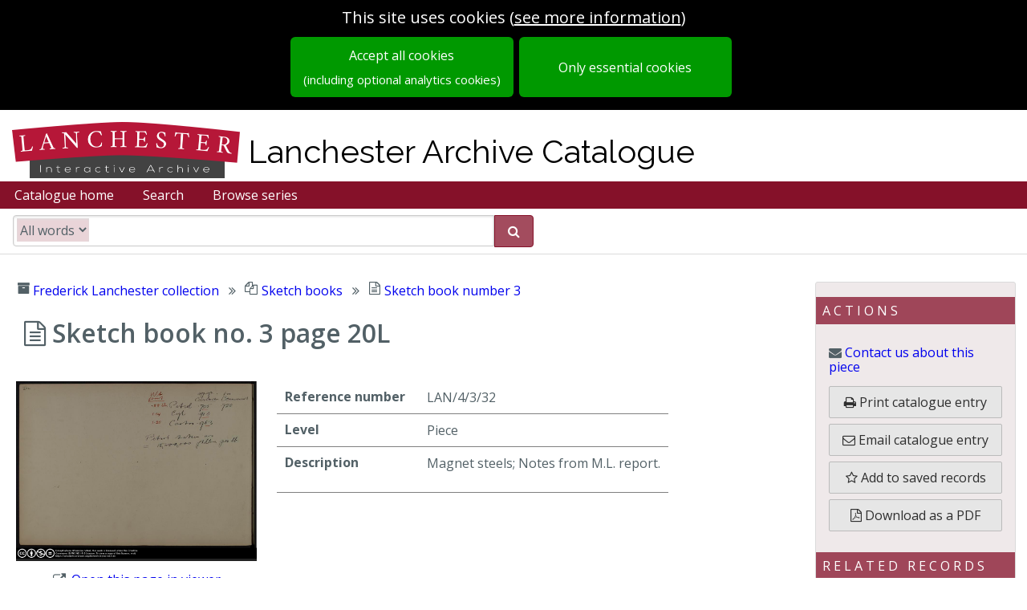

--- FILE ---
content_type: application/javascript; charset=UTF-8
request_url: https://catalogue.lanchesterinteractive.org/assets/plugins-lanchester-3ad25e0d88.js
body_size: 518
content:
!function(p){var c=p.viewer.prepareViewer,a=(p.viewer.prepareViewer=function(r,n,t,l,o){console.log("SSS",t);var e,i,s="",a=(t&&(s=t.refNo),$("#secondary-viewer-outer"));null!=r&&(0==s.indexOf("LAN/4/")&&3<s.split("/").length||0==s.indexOf("LAN/5/5")&&3<s.split("/").length||0==s.indexOf("LAN/5/")&&4<s.split("/").length?((e=s.split("/")).pop(),e=e.join("/"),i=t.item.ancestors.pop().id,r.contentType="page_pointer",r.mainDocRefNo=e,p.api.getChildren(i,null,null,function(e){for(var i=0;i<e.length;i++){if(e[i].refNo==s){0==s.indexOf("LAN/1/")?r.__pageNo=i+1:r.__pageNo=i+2;break}r.__pageNo=1}c(r,n,t,l,o)})):0==s.indexOf("LAN/7/")||0==s.indexOf("LAN/9/")?(i=t.item.ancestors.pop().id,r.contentType="lantern_slide",r.seriesViewer={parent:i,current:s},p.api.getChildren(i,null,null,function(e){r.seriesViewer.items=e,c(r,n,t,l,o)})):0==s.indexOf("LAN/3/4/")?(i=t.item.ancestors.pop().id,r.viewer_type="blueprint_summary",r.seriesViewer={parent:"LAN/3/4",current:s},p.api.getChildren(i,null,null,function(e){e.unshift(t.item),r.seriesViewer.items=e,c(r,n,t,l,o)})):"LAN/3/4"==s?(r.viewer_type="blueprint_summary",n&&(r.highlightTerms=n.highlightTerms()),p.viewer.renderViewer(p.api,a,r),a.removeClass("hidden"),r.viewer_type="scanned",r.start_fullscreen=!0,p.viewer.renderViewer(p.api,l,r),a.click(function(){$("#viewerFrame").toggleClass("viewer-full-screen"),l.removeClass("hidden")})):c(r,n,t,l,o))},p.api.newSearch);p.api.newSearch=function(e,i,r,n,t,l,o,s){a(e,i,r,n,t,l,o,function(e,i){e?s(e):(i.all.docs&&i.all.docs.forEach(function(e){e.record&&(e.record.digitised=!0,e.digitised=!0,e.thumb=!0)}),s(null,i))})}}(epexio);

--- FILE ---
content_type: application/javascript; charset=UTF-8
request_url: https://catalogue.lanchesterinteractive.org/assets/warc-ae38265f88.js
body_size: 198328
content:
!function(e){(e.constants=e.constants||{}).MARKDOWN_SYM="┆"}(epexio),function(e){var a=epexio.constants,i=e.filters,t=(showdown.extension("targetlink",function(){return[{type:"html",regex:/(<a [^>]+?)(>.*<\/a>)/g,replace:'$1 target="_blank" rel="noopener noreferrer" $2'}]}),i.slugify=function(e){return e.toLowerCase().replace(/\W+/g," ").trim().replace(/\s+/g,"_").replace(/_+/g,"_")},i.prettyFormat=function(e){return JSON.stringify(e,null,2)},i.parseAndPrettyFormat=function(e){try{return e=JSON.parse(e),JSON.stringify(e,null,2)}catch(e){return console.log(e),"[parse err]"}},i.jsonDimensions=function(e){if(e){var t,a;try{t=JSON.parse(e)}catch(e){console.log("E",e)}if(t)return a=[],t.w&&a.push("width: "+t.w),t.h&&a.push("height: "+t.h),a=a.join(" / "),t.u&&(a+=" ("+t.u+")"),a}return e},i.millisEditDate=function(e){return moment(e,"x").format("lll")},i.editDate=function(e){return moment(e).format("lll")},i.textYear=function(e){return e.startsWith("-")?e.slice(1)+" BCE":e},i.shortDateWithDay=function(e){return moment(e).format("dddd, D MMM")},i.dateWithDay=function(e){return moment(e).format("dddd, D MMM YYYY")},i.simpleDateTime=function(e){return moment(e).format("lll")},i.dateNoTime=function(e){return moment(e).format("DD/MM/YY")},i.timeNoDate=function(e){return moment(e).format("LT")},i.weekNum=function(e){return e&&e.split?"#"+parseInt(e.split("_").pop()):e},i.year=function(e){return moment(e).format("YYYY")},i.yearWeek=function(e){return moment(e).format("YYYY_W")},i.weekOfYear=function(e){return moment(e).format("W")},i.isoDate=function(e){return moment(e).format("YYYY-MM-DD")},i.niceMonth=function(e){return moment(e,"YYYY-MM",!0).format("MMM YYYY")},i.niceMonthFull=function(e){return moment(e,"YYYY-MM",!0).format("MMMM YYYY")},i.niceDay=function(e){return moment(e,!0).format("DD MMM")},i.niceMonthShort=function(e){return moment(e,!0).format("MMM")},i.niceMonthSingle=function(e){return moment(e,!0).format("MMMM")},i.relTime=function(e){return moment(e,!0).fromNow(!0)},i.niceDayFull=function(e){return moment(e,!0).format("DD MMM YYYY")},i.numeric=function(e){return null==e||""==e?"0":e},i.gbpPence=function(e){return(Number(e)/100).toFixed(2)},i.yesNo=function(e){return!0===e||"true"===e?"Y":"N"},i.yesNoFull=function(e){return!0===e||"true"===e?"Yes":"No"},{urls:{schemeMatches:!0,wwwMatches:!0,tldMatches:!(i.renderNewlines=function(e){return"string"==typeof e?e.replace(/\n/g,"<br>"):e})},className:"epexio-autolink-link",email:!1,phone:!1,mention:!1,hashtag:!1,stripPrefix:!1,truncate:50});i.autoLink=function(e){return e="string"==typeof e?Autolinker.link(e,t):e},i.showdown=function(e){var t=new showdown.Converter({extensions:["targetlink"]}),a=$("<div></div>"),t=t.makeHtml(e);if(null==t||""==t||null==t.trim())return t;try{return a.html(t),a.find("a").each(function(){var e=$(this),t=(e.addClass("epexio-markdown-link"),e.text());e.attr("href")==t||0==t.indexOf("http")||"/"==t[0]?e.addClass("epexio-markdown-link-truncatable"):e.addClass("epexio-markdown-link-labelled")}),a.html()}catch(e){return console.log("Error in linker"),t}},i.removeNewLines=function(e){return"<p>"+(e=e.replace(/<p>/g,"").replace(/<\/p>/g," "))+"</p>"},i.markdownAwareFormat=function(e){var t;return null==e?"":e&&e.slice&&e[0]==a.MARKDOWN_SYM?(t=e.slice(1),i.showdown(t)):(e=i.fieldVal(e),i.renderNewlines(e))},i.markdownOrPassthrough=function(e){var t;return null==e?"":e&&e.slice&&e[0]==a.MARKDOWN_SYM?(t=e.slice(1),i.showdown(t)):e},i.fieldVal=function(e){return e="string"==typeof(e=i.h(e))?(e=(e=e.replace(/&lt;em class=&quot;highlight&quot;&gt;/g,'<em class="highlight">')).replace(/&lt;em class=&quot;epexio-em&quot;&gt;/g,'<em class="epexio-em">')).replace(/&lt;\/em&gt;/g,"</em>"):e},i.encodePath=function(e){return encodeURIComponent(e)},i.newHighlight=function(e){return e&&e.replace?(e=(e=e.replace(/</g,"&lt;")).replace(/>/g,"&gt;")).replace(/☛/g,'<em class="highlight">').replace(/☚/g,"</em>"):e},i.formatBytes=function(e){e=parseInt(e);return e<1024?e+" Bytes":e<1048576?(e/1024).toFixed(1)+" KB":e<1073741824?(e/1048576).toFixed(1)+" MB":(e/1073741824).toFixed(1)+" GB"},i.mathRound=function(e){return Math.round(e)}}(dust);!function(e){e.util=e.util||{},e.util.jsonClone=function(e){return null==e?e:JSON.parse(JSON.stringify(e))}}(epexio=epexio||{}),function(e){var ae=e.digital=e.digital||{};ae.Annotator=function(A,P){var e,s=this,n=0,o=0,l=0,i=0,r=0,c=!1,d=new fabric.Canvas(P),u=(d.uniScaleTransform=!0,d.on("object:scaling",function(){D||f&&f(!0)}),d.on("object:scaled",function(e){D||(y(e.target),f&&f(!1,t),G())}),d.on("object:moved",function(e){D||(y(e.target),f&&f(!1,t),G())}),d.on("object:moving",function(){D||f&&f(!0)}),d.on("mouse:move",function(e){c&&!function(e){{var t,a;c&&(t=e.e.clientX-i,a=e.e.clientY-r,i=e.e.clientX,r=e.e.clientY,s.shift(t,a))}}(e);D||!e.target||"rect"!=e.target.type||u||k(e.target.get("ep.id"))}),s.canvas=d,ae.currentAnnotator=s,!1),t=null,p=null,a=null,f=null,B=0,g=[],h={},M=[],m={};function V(e){var t={},a=(e=e||{}).id;return null==a&&(a="new-"+ ++B,t.changed=!0,t.new=!0),t.id=a,t.data=e,g.push(t),h[a]=t,b(),a}function b(){setTimeout(function(){a&&a({annotations:g})},0)}function U(e){var t,a,i,e={left:e.left,top:e.top,width:e.width*e.scaleX,height:e.height*e.scaleY,canvasWidth:d.getWidth(),canvasHeight:d.getHeight()};return 0!=l&&(t=S(),a=fabric.util.degreesToRadians(0-l),i=new fabric.Point(e.left,e.top),i=fabric.util.rotatePoint(i,t,a),e.left=i.x,e.top=i.y),console.log("G1",JSON.parse(JSON.stringify(e))),e.left-=n,e.top-=o,console.log("G2",JSON.parse(JSON.stringify(e))),s._img&&(e.imageHeight=s._img.height,e.imageWidth=s._img.width),e.normalised={top:v(e.top-s.imgGeom.box.paddingY),left:v(e.left-s.imgGeom.box.paddingX),width:v(e.width),height:v(e.height)},e}function v(e){return Math.round(100*(e+Number.EPSILON))/100}function y(e){var t=e.get("ep.id"),t=h[t];t&&(t.geom=U(e),x(t),b())}function x(e){e.loaded&&(console.log("ON CHANGE"),e.changed=!0)}function k(t){g.forEach(function(e){e.id==t?e.focus=!0:e.focus=void 0});var e,a=h[t];a&&(h[e=t],H(),null!=(e=m[e])&&e.set("stroke","#F00"),d.renderAll(),p)&&p(a)}function G(){t&&w(t)}function w(e){u=!0,k(t=e)}function q(e){y(e.target)}function H(){M.forEach(function(e){null!=e&&e.set("stroke","#DDD")})}this.unDeleteAnnotation=function(e){this.removeHighlighting(!0);e=h[e];e&&(delete e.deleted,b()),d.renderAll()},this.restoreAnnotation=function(e){this.removeHighlighting(!0);e=h[e];e&&(delete e.deleted,e.data=e.originalData,b()),d.renderAll()},this.removeAnnotation=function(e){var t,a;this.removeHighlighting(!0),0==e.indexOf("new-")?(t=m[e],d.remove(t),a=e,g=g.filter(function(e){return e.id!=a}),delete h[a]):h[e].deleted=!0,b(),d.renderAll()},this.updateMetadata=function(e,t,a){e=h[e];e&&e.data&&e.data[t]!=(e.data[t]=a)&&(x(e),b())},this.setMetadata=function(e,t){e=h[e];e.data=t,x(e),b()},this.renderPreview=function(e,t,a){var i,n,o,r=h[a];return null==r?null:((i=d.toDatalessJSON(["ep.id","id"])).objects.forEach(function(e){e["ep.id"]==a&&(e.fill="#FFF",e.opacity=1),"image"==e.type&&(e.fill="#AAA",e.opacity=.6),e.evented=!1}),(n=new fabric.Canvas(e)).interactive=!1,n.selection=!1,o=t/r.geom.imageHeight,e=t/d.height,r=d.width*e,n.setHeight(t),n.setWidth(r),n.loadFromDatalessJSON(i,function(){var e=t/s.imgGeom.box.h*Math.sin(I())+o*Math.cos(I());n.setZoom(Math.abs(e)),n.renderAll()}),window.previewCanvas=n)},this.loadAnnotations=function(e){null==e||0==e.length?b():e.forEach(function(e){var t=V(e.data),a=e.geom;te(d,t,a),(e=h[t]).deleted&&(e.deleted=!0),e.changed&&(e.changed=!0),e.loaded=!0,null==e.originalData&&(e.originalData=JSON.parse(JSON.stringify(e.data))),console.log("loaded",h[t])})},this.getAnnotations=function(){return g},this.isRegionSelected=function(){return u},this.deselectRegion=function(){u=!1,d.discardActiveObject()},this.removeHighlighting=function(e){!e&&u||(H(),d.renderAll(),p&&p(null)),e&&this.deselectRegion()},this.registerResize=function(t){e=function(){var e=s.imgGeom;e.w,e.h;d.setWidth($(t).width()),d.setHeight($(t).height()),d.hoverCursor="default",d.renderAll()},window.addEventListener("resize",e,!1),e()},this.triggerResize=function(){e&&e()},this.highlightRegion=function(e){k(e)},this.selectRegion=function(e){w(e)},this.registerFocusHandler=function(e){p=e},this.registerAnnotationChangeHandler=function(e){a=e},this.registerOnActive=function(e){f=e};var _,T,C=1;function S(){return new fabric.Point(.5*s.imgGeom.box.w+n,.5*s.imgGeom.box.h+o)}function L(e,t,a){E(e,t,a),t.setCoords()}function E(e,t,a){e=e,n=t,i=a,i=fabric.util.degreesToRadians(a),n=new fabric.Point(n.left,n.top);var i,n=fabric.util.rotatePoint(n,e,i);t.top=n.y,t.left=n.x,t.angle=t.angle||0,t.angle+=a}function I(){return fabric.util.degreesToRadians(l)}function W(e){l+=e;var t,a,i=S();t=e,a=i,(e=d).getObjects().forEach(function(e){s._img,L(a,e,t)}),e.renderAll(),b()}this.zoomIn=function(){this.changeZoom(.1)},this.zoomOut=function(){this.changeZoom(-.1)},this.changeZoom=function(e){this.setZoom(C+e)},this.setZoom=function(e){C=e,this.refreshZoom()},this.zoomToFit=function(){var e=s._img.getBoundingRect(),t=e.width/C,e=e.height/C,a=1,a=t-d.width<e-d.height?d.height/e:d.width/t;this.zoomAndCenter(a)},this.zoomAndCenter=function(e){var t=s.imgGeom,a=s._img.getBoundingRect(),i=a.width/C,a=(a.height,0),i=(d.width-i*e)/(2*e),n=t.box.paddingY*Math.sin(I()),t=t.box.paddingY*Math.cos(I());i-=Math.abs(n),a-=Math.abs(t),C=e,this.setShift(i,a),this.refreshZoom()},this.refreshZoom=function(){(C=10<C?10:C)<.1&&(C=.1),d.setZoom(C),d.renderAll(),this.removeHighlighting(!0)},this.getZoomLevel=function(){return C},this.setShift=function(e,t){this.shift(e-n,t-o)},this.rotate=W,this.shift=function(t,a){n+=t,o+=a,d.getObjects().forEach(function(e){e.top+=a,e.left+=t,e.setCoords()}),d.renderAll()},this.getShift=function(){return{x:n,y:o,r:l}};var F={};function R(e){return new fabric.Line([-90,-90,-100,-100],{strokeDashArray:[10,10],stroke:e,strokeWidth:3,selectable:!1,evented:!1})}var N=!1,z=!1,D=!1,j={};function J(){d.discardActiveObject(),T.selectable=!1,T.sendToBack(),_.sendToBack(),D=!1,N&&Y()}function Y(){var e,t,a,i,n,o,r,s;null!=T&&null!=F&&(r=I(),s=T.width*T.scaleX,e=T.height*T.scaleY,i=Math.cos(r),r=Math.sin(r),n=(t=T.left)-i*s-r*e,o={left:t,top:a=T.top},r={left:n=l%360!=0&&l%360!=180&&l%360!=-180?n:t+i*s+r*e,top:a+r*s+i*e},E(s=S(),o,0-l),E(s,r,0-l),t=o.left,n=r.left,i=r.top,F.top.set({x1:-1e4,y1:a=o.top,x2:1e4,y2:a,visible:!0,angle:0}).setCoords(),F.left.set({x1:t,y1:-1e4,x2:t,y2:1e4,visible:!0,angle:0}).setCoords(),F.bottom.set({x1:-1e4,y1:i,x2:1e4,y2:i,visible:!0,angle:0}).setCoords(),F.right.set({x1:n,y1:-1e4,x2:n,y2:1e4,visible:!0,angle:0}).setCoords(),F.top.bringToFront(),F.bottom.bringToFront(),F.left.bringToFront(),F.right.bringToFront(),L(s,F.top,l),L(s,F.bottom,l),L(s,F.left,l),L(s,F.right,l),d.renderAll())}function K(e){var t=s.getShift(),a=s.imgGeom.box;T.left=e.left+a.paddingX,T.top=e.top+a.paddingY,T.height=e.height,T.width=e.width,T.scaleX=1,T.scaleY=1,T.left+=t.x,T.top+=t.y,L(S(),T,0),T.setCoords(),d.renderAll()}function Z(){var e,t,a,i=s.imgGeom,n=i.box,o=(s.getShift(),U(T)),i=(i.w,i.h,n.paddingX,n.paddingY,o.normalised);return i.imageGeom=s.imgGeom,o=(n=i).imageGeom,e=O(n.left/o.w),t=O(n.top/o.h),a=O(n.width/o.w),o=O(n.height/o.h),n.iiif="pct:"+[e,t,a,o].join(","),i}function O(e){return e*=1e4,e=Math.round(e),e=(e=100<(e/=100)?100:e)<0?0:e}function X(e){i=e.e.clientX,r=e.e.clientY,c=!0,d.hoverCursor="grabbing"}function Q(e){s.removeHighlighting(!0),c=!1,d.hoverCursor="auto"}function ee(e){u||(E(S(),e={top:e.pointer.y/C,left:e.pointer.x/C},0-l),s.addAnnotation({top:e.top-100,left:e.left-100,height:200,width:200}))}function te(e,t,a){a={id:"ep-region-"+t,hasBorders:!0,strokeWidth:5,borderColor:"#000",lockRotation:!0,hasRotatingPoint:!1,top:a.top,left:a.left,scaleY:a.scaleY||1,scaleX:a.scaleX||1,width:a.width,height:a.height,angle:a.angle||0,fill:"#AAA",cornerStyle:"circle",opacity:.4,stroke:"#DDD",hoverCursor:"pointer",strokeUniform:!0},a=new fabric.Rect(a);a.set("ep.id",t);a.on("selected",function(e){w(d.getActiveObject().get("ep.id"))}),a.on("deselected",function(e){u=!1}),a.on("modified",q),m[t]=a,M.push(a),e.add(a),L(S(),a,l),y(a)}this.startCrop=function(){j.top=T.top,j.left=T.left,j.height=T.height,j.width=T.width,j.scaleX=T.scaleX,j.scaleY=T.scaleY,this.removeHighlighting(!0),T.selectable=!0,_.bringToFront(),T.bringToFront(),D=!0,d.setActiveObject(T)},this.isCropping=function(){return D},this.completeCrop=function(){N=!0,J()},this.cancelCrop=function(){j&&(T.top=j.top,T.left=j.left,T.height=j.height,T.width=j.width,T.scaleX=j.scaleX,T.scaleY=j.scaleY,T.setCoords()),J()},this.getCropData=function(){var e=null;return(z||N)&&0==(e=Z()).top&&0==e.left&&e.width==e.imageGeom.w&&e.height==e.imageGeom.h&&(e=null),{rotation:l%360,crop:e}},this.loadCropData=function(e){null!=e&&(function(e){if(e.crop&&e.crop.coords)alert("Warning: old crop data");else{if(e.crop&&e.crop.iiif)!function(e){var t,e=e.iiif;console.log("IIIF CROP",e),console.log("self.imgGeom",s.imgGeom),0==e.indexOf("pct:")?(e=e.slice(4).split(","),(t={}).left=e[0]/100*s.imgGeom.w,t.width=e[2]/100*s.imgGeom.w,t.top=e[1]/100*s.imgGeom.h,t.height=e[3]/100*s.imgGeom.h,K(t)):alert("invalid crop")}(e.crop);else{if(!e.crop||!e.crop.top)return;K(e.crop)}Y(),z=!0}}(e),e.rotation)&&W(e.rotation||0)},this.resetCrop=function(){var e=s.imgGeom;K({top:0,left:0,height:e.h,width:e.w}),Y()},this.loadImage=function(e,n){s.imageUrl=e,fabric.Image.fromURL(e,function(e){e=e,t=n,d.renderAll();var t,a=e,i=(a={h:a.height,w:a.width,box:{}}).box,a=(i.h=a.w<a.h?a.h:a.w,i.w=i.h,i.paddingX=(i.w-a.w)/2,i.paddingY=(i.h-a.h)/2,s.imgGeom=a,i=new fabric.Rect({name:"canvasBase",left:-s.imgGeom.box.w,top:-s.imgGeom.box.h,width:3*s.imgGeom.box.w,height:3*s.imgGeom.box.h,fill:"#000",angle:0,selectable:!1}),d.add(i),s.imgGeom);T=new fabric.Rect({name:"cropRegion",top:a.box.paddingY+50,left:a.box.paddingX+50,width:a.w-100,height:a.h-100,angle:0,opacity:.01,selectable:!1,inverted:!0,borderColor:"#000",absolutePositioned:!0,stroke:"#DDD",strokeUniform:!0,cornerColor:"#FFF",cornerStrokeColor:"#686868",lockRotation:!0,hasRotatingPoint:!1}),_=new fabric.Rect({name:"cropBack",left:-a.box.w,top:-a.box.h,width:3*a.box.w,height:3*a.box.h,fill:"#000",angle:0,selectable:!1,opacity:.6,clipPath:T}),F.top=R("#AAA"),F.bottom=R("#AAA"),F.left=R("#AAA"),F.right=R("#AAA"),d.add(_),d.add(T),d.add(F.top),d.add(F.bottom),d.add(F.left),d.add(F.right),e.crossOrigin="anonymous",e.top=s.imgGeom.box.paddingY,e.left=s.imgGeom.box.paddingX,d.add(e),s._img=e,d.selection=!1,e.set("selectable",!1),e.on("mousedown",X),e.on("mouseup",Q),e.on("mousedblclick",ee),setTimeout(t,5)})},this.addAnnotation=function(e){null==e&&(e={top:(t=S()).y-100,left:t.x-100,height:200,width:200});var t=V();e.angle=0,e.scaleY=1,e.scaleX=1,te(d,t,e)}}}(epexio),function(h){(h.digital=h.digital||{}).AnnotationList=function(i,d){var u=new h.contribute.TagSupport("imageTags"),a=!0;function n(e){var t;a&&(d.deselectRegion(),t=$(this).closest(".annotation-item").data("regionId"),d.selectRegion(t))}function o(){var e;a&&(e=$(this).data("regionId"),d.isRegionSelected()||d.highlightRegion(e))}function r(){var e=$(this).closest(".annotation-item").data("regionId");d.removeAnnotation(e)}function s(){var e=$(this).closest(".annotation-item").data("regionId");d.unDeleteAnnotation(e)}function l(){d.addAnnotation()}function c(){var e;a&&(e=$(this).closest(".annotation-item").data("regionId"),d.deselectRegion(),d.selectRegion(e))}function p(){a&&d.removeHighlighting()}function f(){var t=$(this).closest(".annotation-form").data("annotationId");return $(this).serializeArray().forEach(function(e){d.updateMetadata(t,e.name,e.value)}),!1}function g(e){var t=$(this).closest(".annotation-form").data("annotationId"),a=$(this).attr("name"),i=$(this).val();d.updateMetadata(t,a,i),e&&e.keyCode&&13==e.keyCode&&(d.deselectRegion(),d.removeHighlighting())}this.disableSelection=function(){a=!1,$(i).find(":input").attr("disabled","disabled")},this.enableSelection=function(){a=!1,$(i).find(":input").attr("disabled",null)},d.registerFocusHandler(function(e){i.find(".annotation-list .annotation-item").removeClass("current").removeClass("offscreen");var t=i.closest(".image-annotator").find(".selected-region");{var a;t.css("display","none"),null!=e&&((a=i.find(".annotation-list .annotation-item#region-"+e.id)).addClass("current"),function(s,l,c){var e={annotation:c};h.renderDustTemplate(s,"digital/annotator/form",e,function(){$(s).find("input").on("keyup",g).on("change",g),u.setupSelectize($(s).find("input#tags")),$(s).find("form").on("submit",f);var e,t,a,i,n,o,r=c.geom;!function(e,t,a){var i=t.getZoomLevel();if(e.top*i>t.canvas.getHeight())return console.log("offscreen Y"),$(a).addClass("offscreen"),!0;if(e.left*i>t.canvas.getWidth())return console.log("offscreen X"),$(a).addClass("offscreen"),!0;return!1}(r,d,l)&&(e=s,t=(r=r).top+r.height,o=r.left,a=d.getZoomLevel(),i=d.getShift(),n=i.y*a+t*a+20,o=i.x*a+o*a+10,n+$(e).height()>d.canvas.getHeight()&&(t=r.top,(n=i.y*a+t*a-20-$(e).height())<0)&&(n=20),o+$(e).width()>d.canvas.getWidth()&&(r=d.canvas.getWidth()-(o+$(e).width()),o+=r),$(e).css("top",n+"px"),$(e).css("left",o+"px"),$(e).css("display","block"),setTimeout(function(){$(e).find("input.contribute-input").focus(),$(e).find("input.contribute-input")[0].setSelectionRange(99999999,9999999)},100))})}(t,a,e))}}),d.registerAnnotationChangeHandler(function(e){console.log("ODC",e);var e=e.annotations,t=i.find(".regions"),a=function(e){var i={annotations:[]};return e.forEach(function(e){var t={},a=(t.id=e.id,t.title=e.data.title||"Unamed region",t.geom=e.geom,t.deleted=null!=e.deleted,t.new=null!=e.new,t.changed=!t.deleted&&!0===e.changed,t.data=e.data,t.data&&t.data.tags&&(t.tags=t.data.tags.split(",").filter(function(e){return""!=e})),50/t.geom.imageHeight);t.preview={id:"mini-preview-"+e.id,w:a*t.geom.imageWidth,h:50,scale:a},t.focus=e.focus,i.annotations.push(t)}),i}(e);h.renderDustTemplate(t,"digital/annotator/annotationList",a,function(){a.annotations.forEach(function(e){var t=e.preview,t=d.renderPreview(t.id,t.h,e.id);null!=t&&t.on("mouse:up",n)}),$(t).find(".annotation-item").on("mouseover",o),$(t).find(".annotation-item").click(c),$(t).find(".annotation-item .delete-item-btn").click(r),$(t).find(".annotation-item .restore-item-btn").click(s),$(t).on("mouseout",p),$(t).find(".annotation-item .add-item-btn").click(l)})}),d.registerOnActive(function(e,t){var a=i.closest(".image-annotator").find(".selected-region");e&&a.css("display","none")})}}(epexio),function(e){(e.digital=e.digital||{}).CropperWrapper=function(e,t){var a,i={checkCrossOrigin:!1,checkOrientation:!1,rotatable:!0,autoCrop:!1},t=(t&&(i.data=t,i.autoCrop=!0),$(e).find("img")),n=new Cropper(t[0],i);$(e).find("#btn-rot-left").click(function(){n.rotate(-90)}),$(e).find("#btn-rot-right").click(function(){n.rotate(90)}),$(e).find("#btn-reset").click(function(){n.reset()}),this.onSave=function(e){a=e},$(e).find("#btn-save").click(function(){var e;console.log("AAAAA!"),a&&(e=n.getData(),a(e))})}}(epexio),function(f){var t=f.digital=f.digital||{};function l(e,t,a,i,n){this.header=e.find(".epexio-viewer-header");var o=e.find(".epexio-viewer-container");this.contentWrapper=e,this.container=o,this.catalogueId=t,this.digitisationId=a,this.objectId=i,this.subModel=n,this.showHeader=!0,this.baseUrl="",this.viewerBaseUrl=[this.baseUrl,"digitisations",a].join("/"),this.navigationType="items"}function u(e,t){var a;null!=t&&(a={download:t.download,mainDownloadLabel:"Download"},t.rawDownload&&(a.mainDownloadLabel=f.lookupFeatureValue("_dig_download_medium_text")||"Medium quality",a.originalDownload=t.rawDownload,a.originalDownloadLabel=f.lookupFeatureValue("_dig_download_high_text")||"Highest quality",a.download||(a.originalDownloadLabel="Download")),f.templating.renderDustTemplate(e,"digital/digitisations/downloadOptions",a))}function c(e,t){var a=t.viewport.getZoom(),t=t.viewport.getCenter(),i=t.x,t=t.y;e.updatePanAndZoom(a,i,t)}function o(e){return Math.round(1e3*e)/1e3}function p(d,u,p){var t,e=$(d).find(".toolbar"),a=$(d).find(".paginated-viewport "),i=(a[0].oncontextmenu=function(){return!1},(u.current||{}).info);if(p.downloadPageButton&&(n=$(p.downloadPageButton),u.current&&u.current.download?(n.attr("href",u.current.download),n.attr("disabled",null)):u.current&&u.current.url?(n.attr("href",u.current.url),n.attr("disabled",null)):n.attr("disabled","disabled")),p.downloadOriginalButton&&(n=$(p.downloadOriginalButton),u.current&&u.current.id?(n.data("objectId",u.current.id),n.attr("disabled",null)):n.attr("disabled","disabled")),p.onSelectedObject&&(u.current&&u.current.id?p.onSelectedObject(u.current.id,i):p.onSelectedObject()),i&&"3d_glb"==i.deliveryMechanism)t=f.digital.setup3dViewer(a,e,u.current,i);else if(i&&"stream"==i.deliveryMechanism)"pdf"==i.viewerCategory?t=f.digital.setupPdfViewer(a,e,u.current,i):"audio"==i.viewerCategory?t=f.digital.setupAudioPlayer(a,e,u.current,i):"video"==i.viewerCategory?t=f.digital.setupVideoPlayer(a,e,u.current,i):"text"==i.viewerCategory&&(t=f.digital.setupTextViewer(a,e,u.current,i));else if(u.current.lip){var n=u.current.lip,i=(n&&1<n.length&&n[0].width<300&&n.shift(),u.current.lip=n,{type:"lip",lip:u.current.lip}),n={};p._manifest&&(r=p._manifest.manifest)&&r.deliveryOptions&&0<=r.deliveryOptions.indexOf("new-tab")&&(n.openInTab=!0);try{s=u.current.iiif}catch(e){console.log("EEE",e)}(t=f.digital.setupZoomViewer(a,e,u.current.file,i=null!=s?{type:"iiif",infoUrl:s}:i,n,function(e,t){var a,i,n,o,r,s,l,c=u.current;a=p,l=d,i=c,n=e,o=t,s=$(l).find(".epexio-digital-viewer"),(l=$(l).find(".object-transcript .text-inner")[0])&&((s=new f.digital.TranscriptView(s,l,n,o)).init(),s.clear(),a.search&&(r=a.search.q,s.highlightSearch(r)),i.textLayer?s.loadTextLayer(i.textLayer):i.transcript&&s.loadPlainText(i.transcript),a.search&&(r=a.search.q,s.highlightSearch(r)),n.transcriptView=s),p.loadSearch(),$(".search-within-dig form").attr("action",u.__nav.currentLocationPath),p.setupMetadata(d,c,e,t),p.setupSnippets(d,c,e,t),p.startZoom&&e.viewport.zoomTo(p.startZoom),p.startPanX&&p.startPanY&&(l=new OpenSeadragon.Point(p.startPanX,p.startPanY),e.viewport.panTo(l))})).addHandler("pan",function(e){c(p,t)}),t.addHandler("zoom",function(e){c(p,t)}),d.find(".object-list .tab-group.structure .structure-link").removeClass("selected").removeClass("active-section"),d.find(".object-list .tab-group.structure .structure-link").each(function(){u.currentPaginationIndex==$(this).data().itemIndex&&$(this).addClass("selected")});var o=null;d.find(".object-list .tab-group.structure .structure-link").each(function(){u.currentPaginationIndex>=$(this).data().itemIndex&&(o=this)}),o&&($(o).addClass("active-section"),d.find(".current-section-bar").text($(o).text())),u.showStructure&&"structure"==p.startNavTab&&setTimeout(function(){d.find(".object-list .tab.tab-structure").click()},100)}f.digital.lastViewer=t;var r=f.narratives?f.narratives.getAnnotationProvider():null,a=(null!=r?(f.digital.setupAnnotator(t,r,u.digitisationUri,u.current.uri,function(t){(f.digital.lastAnnotator=t).on("createSelection",function(e){d.find(".epexio-digital-viewer").addClass("annotations-visible")}),$(e).find(".annotate-btn").off("click").click(function(){d.find(".epexio-digital-viewer").addClass("annotations-visible");var e=$(this).data().shapeType||"rect";t.setDrawingTool(e),t.setDrawingEnabled(!0)})}),$(e).find(".toggle-annotations-btn").off("click").click(function(){d.find(".epexio-digital-viewer").toggleClass("annotations-visible")}),d.find(".epexio-digital-viewer").addClass("annotations-enabled")):d.find(".epexio-digital-viewer").addClass("annotations-disabled"),p.getBaseNavUrl()),s=p.getNavUrlSearchFragment();g(0,$(d).find(".paddle-left"),a,u.prev,s),g(0,$(d).find(".paddle-right"),a,u.next,s),p._viewer=t}function g(e,t,a,i,n){i?(a=a,a+=i.linkFragment,n&&n.startsWith("?")&&1<n.length&&(a+=n),t.addClass("enabled").attr("href",a)):t.removeClass("enabled").attr("href",null)}function h(e,i){var t=e.current,n=t.lip,t=t.uri;"urn:x-epexio:placeholders/customPage"!=t&&"urn:x-epexio:placeholders/redactedPage"!=t&&"urn:x-epexio:placeholders/licensePage"!=t&&n?$('<img alt="" src="">').attr("src",n[0].url).on("load",function(){var t=this.width,a=this.height;n.forEach(function(e){e.height=Math.round(e.width*a/t)}),i(e)}).on("error",function(e){alert("error")}):i(e)}function n(e,t){t=parseInt(t);return Number.isFinite(t)&&1<=(t=(t=t<1?1:t)>e.length?e.length:t)&&t<=e.length?e[t-1].id:null}function r(e){e=e.split(":");return 1<e.length&&e.shift(),e.join(":")}function m(e,t){if(null!=t){if(0==t.indexOf("o:"))return r(t);if(e&&e.length){var a,i;if(0==t.indexOf("item:"))if(i=n(e,a=r(t)))return i;if(0==t.indexOf("p:")){if(i=function(e,t){for(var a=0;a<e.length;a++){var i=e[a],n=i.info;if(n){n=n.paginationLabel;if(n&&t==n)return i.id}}return null}(e,a=r(t)))return i;if(i=n(e,a))return i}}}return t}function b(e,t,a,i,n){a=m(e.objects,a);var o=e.objects,r={seedTranscriptOpen:!1,seedSideBarBelow:!1,structure:e.structure,objects:o,pageCount:o.length,digitisationId:t,digitisationUri:e.uri};"open"==f.digital.getSidebarStrategy()&&(r.seedTranscriptOpen=!0);"under"==f.digital.getSidebarPosition()&&(r.seedSideBarBelow=!0);for(var s={},l=0;l<o.length;l++){var c=o[l];c.info&&(c.paginationIdentifer=c.altLabel||c.info.paginationLabel),c.paginationIndex=""+(1+l),null==c.paginationIdentifer&&(c.paginationIdentifer=c.paginationIndex),c.id==a&&(r.currentPaginationIndex=c.paginationIndex,r.currentPaginationIdentifier=c.paginationIdentifer),c.linkFragment="ids"==n?"o:"+c.id:"items"==n?"item:"+c.paginationIndex:"pages"==n?"page:"+c.paginationLabel:c.id,s[c.id]={id:c.id,p:c.paginationLabel,i:c.paginationIndex}}1==r.pageCount&&(r.startWithThumbsCollapsed=!0);var d,t=e.structure;t&&t.toc&&(r.showStructure=!0,r.pagesHeading=t.pagesLabel||"Pages",r.tocHeading=t.tocLabel||"Content",r.pieceRefs=t.pieceRefs,r.toc=t.toc,r.toc.forEach(function(e){var t=e.uri.split("/").pop(),t=s[t];t&&(e.itemIdx=t.i,e.linkFragment="ids"==n?"o:"+t.id:"items"==n?"item:"+t.i:"pages"==n?"page:"+t.p:e.id)})),i&&(d={},e.objects.forEach(function(e){d[e.uri]=e}),o=r.objects=i.sequence.map(function(e){return d[e]}),r.baseUrl=i.baseUrl,r.digitisationId=i.digitisationId),null==a&&(a=o[0].id);for(l=0;l<o.length;l++){var u=o[l];if(u.id==a){(r.current=u).selected=!0,0<l&&(r.prev=o[l-1]),l+1<o.length&&(r.next=o[l+1]);break}}return r}function i(e){$(e).find(".object-wrapper").click(function(){$(this).toggleClass("selected")}),$(".new-sequence-btn").click(a)}function a(){$(this).data().cropAfter;var e,t=$(this).closest(".create-dig-dialogue"),a=[];t.find(".object-wrapper.selected .digital-object").each(function(){a.push($(this).data().objectId)}),0==a.length?alert("Please select an object"):(t.data().catalogueId,e=t.data().parentDig,"urn:x-epexio/digital/part"==t.data().digType&&1<a.length?alert("Should only have one object"):(t={parent:e,type:"urn:x-epexio/digital/derivedSequence",presentation:{sequence:a.map(function(e){return{page:e}}),thumbnail:a[0]}},f.narratives.createDigitalSequence(t)))}(t.ViewerPresenter=l).prototype.navigateToPage=function(e){e&&(e=this.getBaseNavUrl()+"p:"+e,window.history.replaceState(null,"",e))},l.prototype.present=function(){var e=!0,t=this;(e=0<this.container.length&&this.container.data().digitisationId==this.digitisationId?!1:e)?(this.seedContainer(),this.renderFullViewer(),(e=new Mousetrap(this.container[0])).bind("pagedown",function(){return t.container.find(".paddle-right").click(),t.container.find(".thumb-link.current").focus(),!1}),e.bind("pageup",function(){return t.container.find(".paddle-left").click(),t.container.find(".thumb-link.current").focus(),!1})):(this.sidebar=$(this.contentWrapper).find(".epexio-viewer-sidebar"),this.renderViewPort())},l.prototype.seedContainer=function(){this.contentWrapper.addClass("has-no-active-viewer-search"),this.contentWrapper.removeClass("has-active-viewer-search");var e=$("<div class='outer-viewer-container'></div>"),t=$("<div class='epexio-viewer-container'></div>"),a=(t.attr("data-digitisation-id",this.digitisationId),this.sidebar=$("<div class='epexio-viewer-sidebar epexio-viewer-search-sidebar'></div>"),this.structure=$("<div class='epexio-viewer-structure hidden'></div>"),e.append(this.structure).append(t).append(this.sidebar),this.contentWrapper.empty());this.showHeader&&a.append("<div class='epexio-viewer-header'></div>"),a.append(e),this.container=t,this.showHeader&&(this.header=this.contentWrapper.find(".epexio-viewer-header"))},l.prototype.renderFullViewer=function(){var n=this,o=this.objectId,r=this.digitisationId,s=this.container,l=this.header,c=this.structure,d=this.subModel;try{v={}}catch(e){console.log("EEE",e)}(this.fetchFn||y)(this.catalogueId,r,function(e){var t,a,i;null==e?n.contentWrapper.empty():((t=b(n._manifest=e,r,o,d,n.navigationType)).seedTranscriptOpen&&s.addClass("with-transcript"),t.seedSideBarBelow&&s.addClass("with-stacked-sidebar"),n.navMap=t.navMap,t.viewerBaseUrl=n.viewerBaseUrl,(a={linkedUri:e.linkedUri,currentSearch:n.search}).viewerBaseUrl=n.viewerBaseUrl,f.templating.renderDustTemplate(l,"fragments/breadcrumb-widget",a,function(e){f.lookupFeatureValue("_dig_sequence_viewer_allow_download")&&u($(e).find(".download-options-container"),t.current)}),t.showStructure&&f.templating.renderDustTemplate(c,"digital/digitisations/structure",t),e.linkedUri&&(this.linkedUri=e.linkedUri,$(this.contentWrapper).data("linkedUri",e.linkedUri)),e.linkedUri&&(a=e.linkedUri.split("/").pop(),t.pieceRefs)&&f.api.getChildren(a,null,null,function(e){var a;e&&(a={},e.forEach(function(e){var t=e.refNo.split("/").pop();a[t]=e}),$(n.container).data("pageMetadata",a),$(n.container).data("pieceRefs",t.pieceRefs))}),e.structure&&(a=e.structure.toc,i={},a.forEach(function(e){i[e.itemIdx]=e}),$(n.container).data("structure",i)),t.baseNavUrl=n.getBaseNavUrl(),t.navUrlSearchFragment=n.getNavUrlSearchFragment(),h(t,function(a){s[0];f.templating.renderDustTemplate(s,"digital/digitisations/pageInSequence",a,function(e){p(s,a,n),t=s,$(t).find(".collapse-thumbs-btn").click(function(){return $(t).find(".main-presentation").toggleClass("collapsed"),!1}),$(t).find(".full-screen-btn").click(function(){var e=$(this).closest(".epexio-viewer-container")[0];document.fullscreen?document.exitFullscreen():f.requestFullscreen(e)}),$(t).find(".main-presentation").click(function(){$(this).removeClass("collapsed")}),$(t).find(".object-list .tab").click(function(){var e=$(this).data("selection");$(t).find(".object-list .tab").removeClass("selected"),$(t).find(".object-list .tab-group").addClass("hidden"),$(t).find(".object-list .tab-group-"+e).removeClass("hidden"),$(this).addClass("selected")}),e.find(".image-sequence-viewer").data("objectId",n.objectId),s.find("input.page-number").change(function(){n.navigateToPage($(this).val())});var t,e=e.find(".thumb-link.current");e.closest(".object-list").scrollTo(e,{offset:{top:-80}})})}))})},l.prototype.setup=function(){this.sidebar=$(this.contentWrapper).find(".epexio-viewer-sidebar")},l.prototype.loadSearch=function(){var e,t,o=this,a=f.api.catalogueId,r=this.digitisationId,s=o.search,i=(this.objectId,null);s&&o._manifest&&o._manifest.linkedUri&&(i=o._manifest.linkedUri,$(o.sidebar).data("linkedUri",i)),s&&null==i&&(i=$(o.sidebar).data("linkedUri")),o.contentWrapper.removeClass("has-active-viewer-search"),o.contentWrapper.addClass("has-no-active-viewer-search"),s&&i&&(null==s.q||""==s.q.trim()?(o.contentWrapper.removeClass("has-active-viewer-search"),o.contentWrapper.addClass("has-no-active-viewer-search")):(o.contentWrapper.addClass("has-active-viewer-search"),o.contentWrapper.removeClass("has-no-active-viewer-search")),f.digital.lastViewer.transcriptView.highlightSearch(s.q),i=i.split("/").pop(),t=function(e,t){var a,i,n;t&&t.results&&(a=$.param({q:s.q}),i="/",f.languages&&f.languages.isMultiLingual()&&(n=f.languages.getTargetLang())&&(i+=n+"/"),i+="digitisations/"+r+"/sequence/",t.results.forEach(function(e){e.itemId?e.link=i+e.itemId+"?"+a:e.objectId&&(e.link=i+e.objectId+"?"+a)})),f.templating.renderDustTemplate(o.sidebar,"digital/digitisations/searchHitSidebar",t,function(e){$(".epexio-viewer-sidebar").removeClass("hidden"),(o._viewer||f.digital.lastViewer).transcriptView.highlightSearch(s.q)})},e={q:(e=s).q,limit:200},f.api.searchWithinFullText(a,i,e,t))},l.prototype.getSeqNavUrl=function(e){var t=this.viewerBaseUrl;return t+="/seq/"+e+"/"},l.prototype.getNavUrlSearchFragment=function(){var e=this.search;return e&&e.q?"?"+$.param({q:e.q}):""},l.prototype.getBaseNavUrl=function(){var e=this.viewerBaseUrl,t=(f.languages&&f.languages.isMultiLingual()&&(t="/"+f.languages.getTargetLang(),e.startsWith(t+"/")||(e=t+e)),e);return null==this.sequenceId?t+="/sequence/":t+="/seq/"+this.sequenceId+"/",t},l.prototype.setupSnippets=function(e,s,t,a){var l,i;s.info&&(l=null,this._manifest&&this._manifest.linkedUri&&(l=this._manifest.linkedUri,$(e).data("linkedUri",l)),l=null==l?$(e).data("linkedUri"):l)&&-1!=l.indexOf("/descriptions/")&&(i=t.transcriptView,f.api.getDescriptionByUri(l,function(e,t){if(!e&&t&&t.item&&t.item.snippetTypes){var o=t.item.snippetTypes;if(o&&o[0]){i.notifySnippetsPresent();for(var r=0;r<o.length;r++)i.loadSnippets(function(e,t){var a,i,n;e=e,a=o[r],i=l,n=s,t=t,f.snippets&&f.snippets.populateTranscriptSnippets&&f.snippets.populateTranscriptSnippets(e,a,i,n,t)},o[r],r)}}}))},l.prototype.setupMetadata=function(e,t,a,i){var n,a=a.transcriptView,o=(t.info.externalRecord&&a.loadExternalMetadata(t.info.externalRecord),this.metadataForSection(t)),o=(o&&(n=o.locator,a.loadSectionMetadata(n)),this.metadataForPage(t));o&&(n=o.locator,a.loadPageMetadata(n))},l.prototype.metadataForSection=function(e){var t=$(this.container).data("structure");if(t){var e=e.paginationIndex,a=parseInt(e);if(0<a)for(;0<a;){var i=t[""+a];if(i&&i.ref){var n=$(this.container).data("pageMetadata");if(n)return n[i.ref]}a--}}},l.prototype.metadataForPage=function(e){var t=$(this.container).data("pieceRefs"),a=$(this.container).data("pageMetadata");if(a)return a[t+e.paginationIdentifer]},l.prototype.updatePanAndZoom=function(e,t,a){var i,n,t="zxy:"+[e,t,a].map(o).join(",");$(".image-sequence-viewer").data("objectId")==this.objectId&&(a=window.location.pathname,i=this.viewerBaseUrl,f.languages&&f.languages.isMultiLingual()&&(i="/"+f.languages.getTargetLang()+i),0==a.indexOf(i))&&(null==(a=this.objectId)&&(a="item:1"),n=this.getBaseNavUrl()+a,1!=o(e)&&(n+="/"+t),$(".image-sequence-viewer").data("pageExpr",t),console.log("check",window.location.pathname,n),window.location.pathname!=n)&&(this.search&&this.search.q&&(n+="?"+$.param(this.search)),window.history.replaceState(null,"",n))},l.prototype.renderViewPort=function(){var l=this,t=this.objectId,a=this.digitisationId,c=this.container,i=this.subModel;y(this.catalogueId,a,function(e){null!=e&&((e=b(l._manifest=e,a,t,i,l.navigationType)).baseNavUrl=l.getBaseNavUrl(),h(e,function(s){f.templating.renderDustTemplate(c.find(".main-view"),"digital/digitisations/pageInSequenceMain",s,function(){var e,t,a,i,n,o=c.find(".main-presentation"),r=(o.find(".thumb-link.current").removeClass("current"),o.find(".thumb-link-"+s.current.id).addClass("current"));null!=o.offset()&&(e=o.offset().top,t=o.height()+e,a=r.offset().top,r=r.height()+a,i=$(o).scrollTop(),a<e?(n=i-e+a,$(o).scrollTop(n)):t<r&&(n=i+(r-t),$(o).scrollTop(n)),p(c,s,l),c.find("input.page-number").val(s.currentPaginationIdentifier))}),f.lookupFeatureValue("_dig_sequence_viewer_allow_download")&&u($(c).closest(".primary-content-container").find(".epexio-viewer-header .download-options-container"),s.current)}))})},t.showPublicDigitisation=function(e){var t=f.api.catalogueId,a=e.params.digitisationId;e.params.objectId;y(t,a,function(e){null!=e&&(e.digitisationId=a,f.templating.renderDustTemplate($(".primary-content-container"),"digital/digitisations/thumbs",e))})},t.showDigInMainViewer=function(e){f.templating.renderDustTemplate($(".primary-content-container"),"digital/digitisations/classic",{},function(e){})},t.showSubObjectInSequence=function(e){$("body").addClass("on-digpage");var a,t=f.api.catalogueId,i=e.params.digitisationId,n=e.params.objectId,o=e.params.page,e=e.params.q,r=(e&&e.trim&&(""!=e&&""!=e.trim()||(e=void 0)),$(".image-sequence-viewer")),s=r.data();s&&s.digitisationId==i&&s.objectId==n?s.search!=e&&(r.data("search",e),(a=new l($(".primary-content-container#content"),t,i,n)).search={q:e},a.setup(),a.loadSearch()):(r.data("digitisationId",i),r.data("objectId",n),r.data("search",e),r.data("pageExpr",null),a=new l($(".primary-content-container#content"),t,i,n),o&&o.split("&").forEach(function(e){var t;e&&0==e.indexOf("zxy:")&&3==(t=(t=o.split(":"))[1].split(",")).length&&(a.startZoom=parseFloat(t[0]),a.startPanX=parseFloat(t[1]),a.startPanY=parseFloat(t[2]),$(".image-sequence-viewer").data("pageExpr",o)),e&&0==e.indexOf("n:")&&"n:s"==e&&(a.startNavTab="structure")}),e&&(a.search={q:e}),a.present())},t.showObjectInSequence=function(e){t.showSubObjectInSequence(e)},t.showNarrativeDigitisation=function(e,t,a,i){var n=f.api.catalogueId,o=a.parent,r=a.presentationSeq;new l(e,n,o.split("/").pop(),i,{sequence:r,baseUrl:"/narrate/u/"+t,src:a,digitisationId:a.uri.split("/").pop()}).present()},t.showNewSequenceDiagloue=function(e){var t=f.api.catalogueId,a=e.params.digitisationId;y(t,a,function(e){e.catalogueId=t,e.digitisationId=a,f.templating.renderDustTemplate($(".primary-content-container"),"digital/digitisations/newSequence",e,i)})},f.digital.resolvers={},f.digital.resolvers.UNDERSCORED_DESC_REFNO=function(e){return e.startsWith("d:")?e:-1!=e.indexOf("_")?"d:"+e.replace(/_/g,"/"):void 0},f.digital.customDigResolver=null;var v={};function y(n,o,r){if(n){v[n]=v[n]||{};var e=v[n][o];if(e)return void r(e)}f.digital.customDigResolver&&null!=o&&0<o.length&&null!=(e=f.digital.customDigResolver(o))&&(o=e);var t=r;r=function(e){e&&e.manifest&&(v[n][o]=e),t(e)},0==o.indexOf("d:")?(e=o.slice(2),f.api.lookupDescription(e,null,function(e){e&&e.digitisation&&(e=e.digitisation.uri.split("/").pop(),y(n,e,r))})):x(n,o,null,2,function(e){var t,a,i;null==e?(i=function(e,t){e?r(e):t&&t.digitisationId?x(n,t.digitisationId,null,2,r):r()},t="/api/catalogues/"+(t=n)+"/public/digital/resolve",void 0!==s[a=o]?i(null,s[a]):f.api._ajax({url:t,type:"GET",dataType:"json",data:{digRef:a},success:function(e){null==e?(s[a]=null,i()):(e=e.listing[0],s[a]=e,i(null,e))},error:function(e){404==e.status?i():i(e)}})):r(e)})}var s={};function x(e,t,a,i,n){f.connect&&f.connect.isEnabled()&&f.connect.isSignedIn()?k(e,"scoped",t,a,i,n):k(e,"delegated",t,a,i,n)}function k(a,e,i,t,n,o){var r=null,e=f.endpoints.getManifestApi(a,e,i),r=f.digital.translateV8Manifest,s={};null!=t&&(s["X-Epexio-DelegateKey"]=t),f.api._ajax({url:e,type:"GET",dataType:"json",headers:s,success:function(e){console.log("ADATA",e),null!=e&&("blocked-by-policy"==e.code?e.tryScoped?k(a,"scoped",i,t,n-1,o):d.tryKiosk&&k(a,"kiosk",i,t,n-1,o):(r&&(e=r(e)),o(e)))},error:function(e){if(403==e.status){e=e.responseJSON;if(0<n&&e&&8==e.version&&e.detail&&e.detail.linkedRecords)return void f.api.getRecordByUri(e.detail.linkedRecords[0],function(e,t){!e&&t.digitisation&&t.digitisation.delegateKey?x(a,i,t.digitisation.delegateKey,n-1,o):o(null)})}o(null)}})}t.renderDOCard=function(o,e,r,s){null!=r&&null!=e&&(e=e.split("/").pop(),y(f.api.catalogueId,e,function(e){if(null!=e){for(var t,a,i=0;i<e.objects.length;i++){var n=e.objects[i];if(n.uri==r){t=n;break}}t&&(a={thumb:t.lip[1]},f.templating.renderDustTemplate(o,"digital/singleObject",a,function(){if(s)try{var e=(e=s.split(":")[1].split(",")).map(function(e){return e+"%"}),t=$(o).find(".selected-region")[0];t.style.left=e[0],t.style.top=e[1],t.style.width=e[2],t.style.height=e[3]}catch(e){console.log(e)}}))}}))}}(epexio),function(l){var o=l.digital=l.digital||{};function s(e,t,a){return l.endpoints&&l.endpoints.getManifestApi?l.endpoints.getManifestApi(e,t,a):"/api/catalogues/"+e+"/"+t+"/digital/delivery/manifests/"+a}function r(e,t,a,i){t=t.split("/").pop();(0,l.api._ajax)({url:s(e,"delegated",t),type:"GET",dataType:"json",headers:{"X-Epexio-DelegateKey":a},success:function(e){i(null,e)},error:function(e){i(e)},timeout:1e5})}function i(e,t,a,i){t=t.split("/").pop();(0,l.api._ajax)({url:s(e,a,t),type:"GET",dataType:"json",headers:{"Cache-Control":"max-age=0"},success:function(e){i&&i(null,e)},error:function(e){i&&i(e)},timeout:1e5})}function a(e,t,a,i,n){var t=t.split("/").pop(),o=l.api._ajax,r={};r["X-Epexio-DelegateKey"]=i,r["x-epexio-kiosk-id"]=a.kioskId,r["x-epexio-kiosk-key"]=a.kioskKey,o({url:s(e,"kiosk",t),type:"GET",dataType:"json",headers:r,success:function(e){n(null,e)},error:function(e){n(e)},timeout:1e5})}function c(e,t,a,i){var t=t.split("/").pop(),n=l.api._ajax,o=l.connect.getToken(),r={};r["X-Epexio-Connect-Token"]=o,r["X-Epexio-DelegateKey"]=a,n({url:s(e,"scoped",t),type:"GET",dataType:"json",headers:r,success:function(e){i(null,e)},error:function(e){i(e)},timeout:1e5})}o.getManifest=function(e,t,a,i){var n=r;(n=null!=l.connect&&"SIGNED_IN"==l.connect.getState()?c:n)(e,t,a,i)},o.prepareManifestViewport=function(i){var n=$(i),e=n.data(),t=r;(t=null!=l.connect&&"SIGNED_IN"==l.connect.getState()?c:t)(e.catalogue,e.uri,e.delegateKey,function(e,t){var a;e?403==e.status?(a=e.responseJSON,console.log("ERROR... but we can do something",a),a&&8==a.version&&("urn:x-epexio:accessLevel/kiosk"==a.accessLevel?o.prepareManifestViewportForKiosk(i):"urn:x-epexio:accessLevel/loggedInDelegated"==a.accessLevel||"urn:x-epexio:accessLevel/loggedIn"==a.accessLevel||"urn:x-epexio:accessLevel/directScoped"==a.accessLevel?o.prepareManifestViewportForConnectUser(i):n.addClass("hidden"))):console.log("ERROR",e):"blocked-by-policy"==t.code?t.tryScoped?o.prepareManifestViewportForConnectUser(i):t.tryKiosk&&o.prepareManifestViewportForKiosk(i):(t.version=8,e=(a=(t.extraMetadata||{})["http://schema.epexio.com/extended/1.0/discoverPlacement"])?"discover-placement-"+a:"discover-placement-auto",$(i).addClass(e),$(i).closest(".digital-content").addClass(e),a=!0,"discover-placement-above"==e?a=!0:"discover-placement-below"==e?a=!1:"discover-placement-auto"==e&&(a=!l.lookupFeatureValue("_digitisations_auto_placement_below")),a?$(i).closest(".catalogue-record-main-inner").addClass("dig-above"):$(i).closest(".catalogue-record-main-inner").removeClass("dig-above"),l.viewer.prepareViewer(t,null,null,n),(e=l.lookupFeatureValue("_digital_overlayNoticeField"))&&(o.prepareOverlayNotice(n,t,e),console.log("AA",t)),n.trigger("epexio-digitisation-populated",[{manifest:t}]))})},o.prepareOverlayNotice=function(e,t,a){t=t.displayMetadata;if(t){var i,n,o,r=l.lookupFeatureValue("_digital_overlayNoticeField_dropField");try{for(var s of t)s.fieldUri==a&&(i=$('<div class="overlay-notice"></div>'),(n=s.values)&&n.length&&((o=n[0])&&r&&(s.hide=!0),i.text(o)),e.append(i))}catch(e){console.log("Err",e)}}},o.prepareManifestViewportForKiosk=function(e){var t,i=$(e);null==l.kiosk||null==(e=l.kiosk.getInfo())||null==e.kioskId||null==e.kioskKey?l.renderDustTemplate(i,"viewers/searchroom-only"):a((t=i.data()).catalogue,t.uri,e,t.delegateKey,function(e,t){var a;e?403==e.status?(a=e.responseJSON,console.log("ERROR... but we can do something",a)):console.log("ERROR",e):(t.version=8,l.viewer.prepareViewer(t,null,null,i))})},o.prepareManifestViewportForConnectUser=function(e){var a=$(e);null==l.connect||null!=l.connect&&!l.connect.isEnabled()||null!=l.connect&&"SIGNED_IN"!=l.connect.getState()?l.lookupFeatureValue("_hide_online_loans")||l.renderDustTemplate(a,"viewers/connectOnly"):c((e=a.data()).catalogue,e.uri,e.delegateKey,function(e,t){if(e)return 403==e.status?(e.responseJSON,null==l.connect||null!=l.connect&&!l.connect.isEnabled()||null!=l.connect&&"SIGNED_IN"!=l.connect.getState()?void(l.lookupFeatureValue("_hide_online_loans")||l.renderDustTemplate(a,"viewers/connectOnly")):void l.renderDustTemplate(a,"viewers/noAccess")):void console.log("ERROR",e);t.version=8,l.viewer.prepareViewer(t,null,null,a)})},o.getPublicManifest=function(e,t,a,i){t=t.split("/").pop(),(0,l.api._ajax)({url:s(e,"public",t),type:"GET",dataType:"json",success:function(e){i(null,e)},error:function(e){i(e)},timeout:1e5})},o.getScopedManifest=c,o.getKioskManifest=a,o.getDelegatedManifest=r,o.bustKioskManifest=function(e,t,a){i(e,t,"kiosk",a)},o.bustPublicManifest=function(e,t,a){i(e,t,"public",a)},o.bustScopedManifest=function(e,t,a){i(e,t,"scoped",a)},o.bustDelegatedManifest=function(e,t,a){i(e,t,"delegated",a)}}(epexio),function(e){var t=e.digital=e.digital||{};t.serviceWorkerRegistration=null,t.initServiceWorker=function(){if(navigator.serviceWorker)try{navigator.serviceWorker.register("/epexio_digital_worker.js",{scope:"/"}).then(function(e){e.installing?console.log("Service worker installing"):e.waiting?console.log("Service worker installed"):e.active&&console.log("Service worker active"),t.serviceWorkerRegistration=e,t.serviceWorkerRegistration.update&&t.swDatum&&(parseInt(localStorage.getItem("epexio.digital.sw.lastcheck")||"0")<t.swDatum?(console.log("CHECK before datum... UPDATE WORKER"),t.serviceWorkerRegistration.update()):console.log("CHECK after datum"),localStorage.setItem("epexio.digital.sw.lastcheck",Date.now()))}).catch(function(e){console.error("Registration failed with error",e)})}catch(e){console.error("Registration failed with error",e)}},t.deregisterWorkers=function(){navigator.serviceWorker&&navigator.serviceWorker.getRegistrations().then(function(e){e.forEach(function(e){e.unregister()})})}}(epexio),function(l){var e=l.digital=l.digital||{};function c(e,t,a,i){var n,o,e=e.pageSlug;e?(n=parseInt(e)?parseInt(e)-1:0,o="",a&&((a=a.split("/")).pop(),o=a.join("/")),i(null,t={baseUrl:t.baseUrl,pageCount:1,viewer_type:t.viewer_type,thumbnails:[t.thumbnails[n]],pages:[t.pages[n]],transcripts:[],parent:t,version:1,contentType:"page_pointer",mainDocRefNo:o,__pageNo:e})):i(null,t)}function d(e,t,a,i,n){r(t.split("/")[3],!1,e,t,a,i,n)}function r(e,t,i,n,o,r,s){null==n&&s(null);t={cacheBust:t};function a(a){a?a.restricted?s(null,a):(a.activePageNumber=r,"pdf"==a.viewerType&&"SINGLE_PDF"==a.viewerDocType&&a.altManifest?l.api.getAltDigitisationManifest(n,a.altManifest[0],function(e,t){c(i,e?a:t,o,s)}):c(i,a,o,s)):s(null)}0==n.indexOf("epexio:loc:")?t.externalRef=n:t.digitisationUri=n,e?l.api.getTenantedDigitisationManifest(e,t,a):l.api.getDigitisationManifest(t,a)}e.embedDigitisation=function(e){var o,r,n,t=$(e).data(),a=t.refno||t.refNo,i=t.catalogue||l.api.tenant||i;null!=a&&null!=i?(o=e,r=i,i=a,$(o).data(),l.api.getDescriptionByRefNoExt(r,i,function(e){if(null==e)$(o).addClass("errored");else{var t=e.digitisation,a=t.uri,i=t.delegateKey;if("v8"==t.mode&&null!=i){e.uri;var n=$(o).find("> img");n.on("load",function(){$(this).removeClass("loading")});try{l.digital.getDelegatedManifest(r,a,i,function(e,t){e?console.log("ERR loading img"):(e=t.objects[t.sequences[0].seq[0].uri].full)&&$(n).attr("src",e)})}catch(e){console.log(e)}}}})):t.entityUri&&(n=e,a=$(n).data(),l.api.getDescriptionByUri(a.entityUri,function(e,t){var a,i;e||(a=(e=t.digitisation).uri,t=t.refNo,(i=$(n).find("> img")).on("load",function(){$(this).removeClass("loading")}),l.digital.renderStandardDigitisationTenanted(l.api.catalogueId,e,a,t,null,function(e,t,a){$(i).attr("src",t.pages[0])}))}))},e.embedViewer=function(e){var n,o,r,t=$(e).data(),a=t.refno||t.refNo,i=t.catalogue||t.catalogueId;l.api.tenant=l.api.tenant||i,null!=(a=""===a?null:a)&&null!=i?(o=e,i=i,a=a,r=$(o),l.api.getDescriptionByRefNoExt(i,a,function(i){var e,t;null!=i&&((e=i.digitisation)&&"v8"==e.mode?l.templating.renderDustTemplate(o,"digital/viewerWrapper",{digitisation:e}):(e.uri,t=i.uri,l.digital.prepareDigitisation(t,e,null,null,i.item,function(e,t,a){l.viewer.prepareViewer(t,null,i.item,r),o.find("iframe").css("min-height","1000px")})))})):t.entityUri&&(n=e,i=$(n).data(),l.api.getDescriptionByUri(i.entityUri,function(e,i){var t;e||null!=i&&((e=i.digitisation)&&"v8"==e.mode?l.templating.renderDustTemplate(n,"digital/viewerWrapper",{digitisation:e}):(e.uri,t=i.uri,l.digital.prepareDigitisation(t,e,null,null,i.item,function(e,t,a){l.viewer.prepareViewer(t,null,i.item,$(n)),$(n).find("iframe").css("min-height","1000px")})))}))},e.prepareDigitisation=function(e,t,a,i,n,o){var r=t.uri;function s(n){var e;e=n&&-1!=n[0].indexOf("/imported_digitisations/")?function(e,t){l.api.getDigitsationManifestAndTranslateToV2(e,null,function(e){t(null,e)})}:function(e,t){l.api.getDigitisationManifest(e,function(e){t(null,e)})},async.map(n,e,function(e,t){var a=t.map(function(e){return e.thumbnails[0]}),i=t.map(function(e){return e.pages[0]}),t={baseUrl:"",pageCount:i.length,viewerType:t[0].viewerType,thumbnails:a,pages:i,transcripts:[],version:1};o(null,t,n[0])})}r&&-1!=r.indexOf("/imported_digitisations/")?l.api.getDigitsationManifest(r,null,function(e){e&&(e.activePageNumber=a),l.viewer.prepareViewer(e,i,n)}):r?d(t,r,n.refNo,a,o):t.aggregate&&((r=t.uris)?s(r):l.api.getChildDigitisations(e,null,function(e){s(e)}))},e.renderExternalEmbed=function(t,e,a){var i,n,o;null!=e&&null!=t&&null!=t.html&&("archive.org"==(n=e.provider)?null!=(o=e.src)&&(i=(i=(i='<div class="controls"><button class="full-screen-btn pure-button"><span class="expand-msg">Open Full Screen</span><span class="collapse-msg">Close Full Screen</span></button> </div>')+'<iframe sandbox="allow-same-origin allow-scripts" src="'+o+'" width="100%" height="'+($(".primary-content-wrapper").height()||"400"))+'" frameborder="0" webkitallowfullscreen="true" mozallowfullscreen="true" controls allowfullscreen></iframe><div class="embed-foot-text">External resource: <a class="external-link-btn" target="_blank" rel="noopener noreferrer" href="'+e.link+'"><i class="fa fa-external-link"></i>open on archive.org</a></div>',t.html(i),t.addClass("epexio-digital epexio-embedded-viewer"),t.find("button.full-screen-btn").click(function(){t.toggleClass("full-screen")})):"epexio"==n?(o=e.identifier,(i=document.createElement("a")).href=o,e.epexioCatalogue=i.catalogueId,e.epexioRef=i.path,n=e.endpoint+"catalogues/"+e.catalogueId+"/public/descriptions",o={},e.refNo?o.locatorRef=e.refNo:e.externalRef&&(o.externalRef=e.externalRef),$.getJSON(n,o,function(e){t.html(JSON.stringify(e.digitisation))})):t.html(JSON.stringify(e)),a)&&a()},e.renderStandardDigitisationNoCache=function(e,t,a,i,n){r(t.split("/")[3],!0,e,t,a,i,n)},e.renderStandardDigitisation=d,e.renderStandardDigitisationTenanted=function(e,t,a,i,n,o){r(e,!1,t,a,i,n,o)}}(epexio),function(s){var u=s.digital=s.digital||{};function p(){if(OpenSeadragon&&OpenSeadragon.IIIFTileSource){var e=OpenSeadragon.IIIFTileSource.prototype;if(e._epexio_patched)return;e._epexio_original_getTileUrl=e.getTileUrl,e.getTileUrl=function(e,t,a){return e=this._epexio_original_getTileUrl.call(this,e,t,a),t=this["http://schema.epexio.com/digital/iiif#accessCredentials"],e=t?e+"?"+t["http://schema.epexio.com/digital/iiif#apiSuffix"]:e},e._epexio_patched=!0}OpenSeadragon.IIIFTileSource.prototype.getTileUrl;t()}function t(){e("digital.zoomviewer.buttons.zoomreset","Tooltips.Home","Reset zoom"),e("digital.zoomviewer.buttons.zoomin","Tooltips.ZoomOut"),e("digital.zoomviewer.buttons.zoomout","Tooltips.ZoomIn"),e("digital.zoomviewer.buttons.rotateright","Tooltips.RotateRight"),e("digital.zoomviewer.buttons.rotateleft","Tooltips.RotateLeft"),e("digital.zoomviewer.buttons.fullscreen","Tooltips.FullPage")}function e(e,t,a){var i;OpenSeadragon&&(i=(i=null)==(i=s.languages&&s.languages.lookup?s.languages.lookup(e):i)?a:i)&&OpenSeadragon.setString(t,i)}function l(e,t,a,i){var n,o,r,s={object:a,digitisation:t,note:"",tags:[]};if(e.body.forEach(function(e){"tagging"==e.purpose?s.tags.push(e.value):"commenting"==e.purpose&&(s.note=e.value)}),s.selection=e.target.selector,"FragmentSelector"==s.selection.type)try{i.width&&(s.datumWidth=i.width,s.datumHeight=i.height,s.selectionIIIF=(n=s.selection.value,o=i,n=(n=n.split(":")[1].split(",")).map(function(e){return parseFloat(e)}),r=100/o.width,o=100/o.height,n[0]=(n[0]*r).toFixed(3),n[1]=(n[1]*o).toFixed(3),n[2]=(n[2]*r).toFixed(3),n[3]=(n[3]*o).toFixed(3),"pct:"+n.join(",")))}catch(e){console.log(e)}return s}function f(e,t,a,i){this.$root=e;var n=this.$transcript=$(t),e=(this.transcriptElem=t,this.overlayRoot=i.node(),c()),o=(this.sidebarOpeningStrategy=e||"closed",this);this.onHover=function(){var e=this.getAttribute("wid");$(e).addClass("h1"),n.find("."+e).addClass("hl")},this.onClick=function(){var e=n.find(".hl");(e=e)&&e[0]&&((e=e[0]).scrollIntoView&&e.scrollIntoView(),t)&&t.scroll&&t.scroll(0,t.scrollTop-10)},this.onOut=function(){n.find(".hl").removeClass("hl")},this.highlightWord=function(e){d3.select(o.overlayRoot).select("rect."+e).classed("hl",!0),n.find("."+e).addClass("hl")},this.showWord=function(e){o.loaded?(d3.select(o.overlayRoot).select("rect."+e).classed("show",!0),n.find("."+e).addClass("show")):(o.wordsToShow=o.wordsToShow||[],o.wordsToShow.push(e))}}function r(e,t){e.on("contentchanged",function(){e.trigger("adsready")}),e.on("readyforpreroll",function(){e.ads.startLinearAdMode(),e.src(t)}),e.one("adplaying",function(){e.trigger("ads-ad-started")}),e.one("adended",function(){e.ads.endLinearAdMode()}),e.trigger("adsready")}function c(){return s.lookupFeatureValue("_dig_sidebar_strategy","open_if_page_populated")}u.switchLang=function(e){t()},u.setupAnnotator=function(i,n,o,r,e){var a;null==OpenSeadragon.Annotorious?console.log("No OpenSeadragon.Annotorious"):((a=OpenSeadragon.Annotorious(i,{widgets:[{widget:"COMMENT",editable:"MINE_ONLY"},{widget:"TAG",vocabulary:[]}],readOnly:!1})).on("createSelection",function(e){console.log("selection",e)}),a.on("selectAnnotation",function(e){console.log("selected",e),setTimeout(function(){$(".r6o-editor .r6o-taglist .r6o-label").click(function(){alert("CLICK tag "+$(this).text())})},100)}),a.on("cancelSelected",function(e){console.log("cancelSelected",e)}),a.on("mouseEnterAnnotation",function(e){console.log("mouseEnter",e)}),a.on("mouseLeaveAnnotation",function(e){console.log("mouseLeave",e)}),a.on("click",function(e){console.log("*",e)}),a.on("updateAnnotation",function(e,t){console.log("updateAnnotation",e);var a=l(e,o,r,i.source);n.updateAnnotation(r,e.id,a)}),a.on("createAnnotation",function(e,t){console.log("createAnnotation",e);var a=l(e,o,r,i.source);n.addAnnotation(r,e.id,a)}),a.on("deleteAnnotation",function(e,t){console.log("deleteAnnotation",e),n.deleteAnnotation(r,e.id)}),n.getAnnotationsForDigitalObject(r,function(e,t){e?console.log("err",e):t&&t.length&&t.forEach(function(e){e&&(e=function(e){var t={"@context":"http://www.w3.org/ns/anno.jsonld",id:"#"+e.id,type:"Annotation",body:[],target:{selector:null}};e.note&&e.note.length&&t.body.push({type:"TextualBody",purpose:"commenting",value:e.note});e.tags&&e.tags.length&&e.tags.forEach(function(e){t.body.push({type:"TextualBody",purpose:"tagging",value:e})});var e=e.selection,a=e.type;if("FragmentSelector"==a)t.target.selector={type:"FragmentSelector",conformsTo:"http://www.w3.org/TR/media-frags/",value:e.value};else{if("SvgSelector"!=a)return null;t.target.selector={type:"SvgSelector",value:e.value}}return t}(e))&&a.addAnnotation(e)})}),e(a))},u.initZoomViewer=function(n,e){var t=(n=$(n)).find(".toolbar"),o=n.data(),a=o.srcImg,i=o.lip,r=(i&&1<i.length&&i[0].width<300&&i.shift(),o.iiifUrl);function s(e,t){var a,i=n.closest(".epexio-digital-viewer");(o.textLayer||o.text)&&(a=i.find(".object-transcript .text-inner")[0])&&((i=new f(i,a,0,t)).init(),o.textLayer?i.loadTextLayer(o.textLayer):o.text&&i.loadPlainText(o.text))}var l,c,d={};o&&o.deliveryOptions&&0<=o.deliveryOptions.indexOf("new-tab")&&(d.openInTab=!0),null!=r?u.setupZoomViewer(n,t,a,{type:"iiif",infoUrl:r},d,s):null!=i&&null==i[0].height?(l=i,c=function(e){e?u.setupZoomViewer(n,t,a,null,d,s):u.setupZoomViewer(n,t,a,{type:"lip",lip:i},d,s)},$('<img alt="" src="">').attr("src",l[0].url).on("load",function(){var t=this.width,a=this.height;l.forEach(function(e){e.height=Math.round(e.width*a/t)}),c()}).on("error",function(e){console.log("error making LIP"),c("error making lip")})):u.setupZoomViewer(n,t,a,null,d,s)},u.setupZoomViewer=function(t,e,a,i,n,o){var r,s,l,c,d;if(p(),null!=OpenSeadragon)return 0==(t=$(t)).length&&console.log("EMPTY elem",t),d={type:"image",url:a},r=null,i&&i.type&&("lip"==(s=i.type)?(d={type:"legacy-image-pyramid",levels:i.lip},r=i.lip[i.lip.length-1].url):"iiif"==s&&(d=[i.infoUrl])),s={element:t[0],prefixUrl:"https://content.epexio.com/common/openseadragon/2.4.2/images/",tileSources:d,showRotationControl:!0,maxZoomPixelRatio:4},e&&e.length&&(s.zoomInButton=e.find(".os-zoom-in-btn")[0],s.zoomOutButton=e.find(".os-zoom-out-btn")[0],s.homeButton=e.find(".os-zoom-reset-btn")[0],s.rotateLeftButton=e.find(".os-zoom-rot-left-btn")[0],s.rotateRightButton=e.find(".os-zoom-rot-right-btn")[0],s.toggleTranscriptButton=e.find(".toggle-transcript-btn")[0],e.find(".os-zoom-expand-btn").click(function(){$(this).closest(".epexio-viewer-container").toggleClass("expanded-viewport")}),n&&!0===n.openInTab&&e.find(".os-open-tab-btn").click(function(){var e=r?r:a;null!=e&&window.open(e+"&inline=html","_blank")}).removeClass("hidden").attr("disabled",null),e.closest(".epexio-digital-viewer").find(".toggle-transcript-btn").unbind("click.viewer").bind("click.viewer",function(){var e=$(this).closest(".epexio-digital-viewer");e.hasClass("with-transcript")?(e.removeClass("with-transcript"),e.closest(".epexio-viewer-container").removeClass("with-transcript")):(e.addClass("with-transcript"),e.closest(".epexio-viewer-container").addClass("with-transcript"))}),e.closest(".epexio-digital-viewer").find(".toggle-sidebar-position-btn").unbind("click.viewer").bind("click.viewer",function(){var e=$(this).closest(".epexio-digital-viewer");e.hasClass("with-stacked-sidebar")?(e.removeClass("with-stacked-sidebar"),e.closest(".epexio-viewer-container").removeClass("with-stacked-sidebar")):(e.addClass("with-stacked-sidebar"),e.closest(".epexio-viewer-container").addClass("with-stacked-sidebar"))})),l=OpenSeadragon(s),c=null,l.svgOverlay&&(c=l.svgOverlay()),l.addHandler("open",function(e){o&&o(l,c,e),$(window).resize(function(){c.resize()}),t.on("contextmenu",function(e){return!1}),t.find("canvas").on("contextmenu",function(e){return!1})}),r&&((i=$("<img></img>")).attr("loading","lazy"),i.attr("class","print-only printing-img"),i.attr("src",r),((d=t.closest(".outer-viewer-container")).length?(d.parent().find(".printing-img").remove(),d.after(i),d):(t.parent().find(".printing-img").remove(),t.after(i),t)).addClass("print-hidden"),l.printImg=i),l},f.prototype.clearShowWords=function(e){d3.select(this.overlayRoot).selectAll("rect.w.show").classed("show",!1),this.$transcript.find("span.w.show").removeClass("show")},f.prototype.showPendingWords=function(e){var t=this;t.wordsToShow&&0<t.wordsToShow.length&&(t.wordsToShow.forEach(function(e){t.showWord(e)}),t.wordsToShow=null)},f.prototype.init=function(){this.$root.removeClass("current-page-has-transcript")},f.prototype.loadTextLayer=function(e){var i=this,n=this.$root,o=(this.$transcript,this.newTextFrame());function r(){var e=this.getAttribute("id");d3.select(i.overlayRoot).select("rect."+e).classed("hl",!0)}function s(){d3.select(i.overlayRoot).select("rect.hl").classed("hl",null)}function l(){var e=this.getAttribute("id");d3.select(i.overlayRoot).select("rect."+e)}$.getJSON(e,function(e){var t=$(e.html),a=(o.html(t),1/e.maxWidth);e.coordIndex.forEach(function(e){i.addRect(a,e)}),i.textLayer=e,t.find(".w").on("mouseover",r),t.find(".w").on("mouseout",s),t.find(".w").on("click",l),i.loaded=!0,i.showPendingWords(),i._highlightObjectTranscript(t),n.addClass("current-page-has-transcript"),"open_if_page_populated"==i.sidebarOpeningStrategy&&i.show(!0)}),i.bindExpanders()},f.prototype.clear=function(e){var t=this.$root,a=this.$transcript;t.removeClass("current-page-has-transcript"),a.find(".metadata-content").remove(),a.find(".object-transcript").remove(),a.find(".structured-transcript").remove()},f.prototype.notifySnippetsPresent=function(e){"open_if_any_populated"==this.sidebarOpeningStrategy&&this.show(!0)},f.prototype.show=function(e){var t=this.$root.closest(".epexio-digital-viewer");t.hasClass("with-transcript")||e&&t.hasClass("in-expansion-manual-mode")||(t.addClass("with-transcript"),t.closest(".epexio-viewer-container").addClass("with-transcript"))},f.prototype.loadSnippets=function(e,t,a){var i,n,o=this;e&&(i=this.$root,this.$transcript,e(n=this.newSnippetFrame(t,a),function(e){e&&"open_if_page_populated"==o.sidebarOpeningStrategy&&o.show(!0),i.addClass("current-page-has-transcript"),o._highlightFragment(n.find(".snippets-as-table tbody td")),o._highlightFragment(n.find(".snippets-as-text .field-value"))}),this.bindExpanders())},f.prototype.newMetadataFrame=function(e){this.$root;var t=this.$transcript,a=(t.find(".metadata-content.metadata-content-"+e).remove(),$("<div></div>"));return a.addClass("metadata-content").addClass("metadata-content-"+e).appendTo(t),a},f.prototype.newTextFrame=function(e){this.$root;var t=this.$transcript,a=(t.find(".object-transcript").remove(),$("<div></div>"));return a.addClass("object-transcript").appendTo(t),a},f.prototype.newSnippetFrame=function(e,t){this.$root;var a,i=this.$transcript,t=(0==t&&i.find(".structured-transcript").remove(),$("<div></div>"));return this._highlightFragment(t.find(".snippets-as-table tbody td")),this._highlightFragment(t.find(".snippets-as-text .field-value")),e&&(a="snippet-type-"+e.toLowerCase()),t.addClass("structured-transcript"),a&&t.addClass(a),t.appendTo(i),t},f.prototype.loadExternalMetadata=function(e){if(null==e)return null;var a=this.$root,i=(this.$transcript,this.newMetadataFrame("external"));this.bindExpanders(),s.api.lookupLocator(e,function(e,t){e||null==t?i.text("No metadata"):(a.addClass("current-page-has-transcript"),s.languages.prepareLanguageFields(t.fields),s.templating.appendTemplate(i,"record/miniRecord",t))})},f.prototype.loadPageMetadata=function(e){if(null==e)return null;this.$root,this.$transcript;var a=this.newMetadataFrame("page");this.bindExpanders(),s.api.lookupLocator(e,function(e,t){e||null==t?a.text("No metadata"):(s.languages.prepareLanguageFields(t.fields),s.templating.appendTemplate(a,"record/miniRecord",t))})},f.prototype.loadSectionMetadata=function(e){if(null==e)return null;this.$root,this.$transcript;var a=this.newMetadataFrame("section");this.bindExpanders(),s.api.lookupLocator(e,function(e,t){e||null==t?a.text("No metadata"):(s.languages.prepareLanguageFields(t.fields),s.templating.appendTemplate(a,"record/miniRecord",t))})},f.prototype.highlightSearch=function(e){this.currentHighlight=e,this._highlightFragment(this.$transcript.find(".structured-transcript .snippets-as-table tbody td")),this._highlightFragment(this.$transcript.find(".structured-transcript .snippets-as-text .field-value"));e=this.$transcript.find(".object-transcript");this._highlightObjectTranscript(e)},f.prototype._highlightObjectTranscript=function(e){var t=e.find("span.w");t&&t.length?this._highlightCoordinated(e,t):this._highlightFragment(e)},f.prototype._highlightCoordinated=function(e,t){var a=this,i=(i=this.currentHighlight)&&i.replace(/'"/g,""),i=s.util.unpackSearchExpr(i),n=i.terms||[],o=i.regexes||[],r=[];t.each(function(){var e=$(this).text();if(e){for(var t=(t=e.toLowerCase()).replace(/[^\w\s]/g,""),a=0;a<n.length;a++)if(t==n[a])return void r.push(this.id);for(a=0;a<o.length;a++){var i=o[a];try{if(i.exec(t))return void r.push(this.id)}catch(e){console.log(e)}}}}),a.clearShowWords(),r.forEach(function(e){a.showWord(e)})},f.prototype._highlightFragment=function(e){var a=this.currentHighlight;e.each(function(){var e=$(this),t=(e.find("em.highlight").each(function(){$(this).replaceWith($(this).text())}),e.html()),t=s.util.highlight(t,a);e.html(t)})},f.prototype.loadPlainText=function(e){var t=this,a=this.$root,i=(this.$transcript,this.newTextFrame());i.load(e,function(){t._highlightFragment(i);try{0<i.text().trim().length&&("open_if_page_populated"==t.sidebarOpeningStrategy&&t.show(!0),a.addClass("current-page-has-transcript"))}catch(e){}}),a.find(".object-transcript").addClass("preformatted"),this.bindExpanders()},f.prototype.bindExpanders=function(){var e=this.$root;e.find(".expand-handle:not(.bound)").addClass("bound").click(function(){e.toggleClass("with-transcript"),e.addClass("in-expansion-manual-mode")})},f.prototype.addRect=function(e,t){var a=t.x2-t.x1,i=t.y2-t.y1;d3.select(this.overlayRoot).append("rect").attr("wid",t.w).attr("class","w  "+t.w).attr("x",t.x1*e).attr("width",a*e).attr("y",t.y1*e).attr("height",i*e).on("click",this.onClick).on("mouseover",this.onHover).on("mouseout",this.onOut)},f.prototype.highlight=function(e){console.log("TRANSCRIPTER",this)},u.TranscriptView=f,u.setup3dViewer=function(e,t,a,i){var n=$('<iframe class="inlineable-viewport"></iframe>');n.attr("src","/digital/viewers/3d?model="+encodeURIComponent(a.url)),e.html(n),t.addClass("hidden")},u.setupPdfViewer=function(e,t,a,i){var n=$('<iframe class="object-viewer object-pdf-viewer viewer-loaded" height="100%" width="100%"></iframe>');n.attr("data-origin-file",a.url),n.attr("src","/ep-viewers/pdf/web/viewer.html"),e.html(n),t.addClass("hidden")},u.setupAudioPlayer=function(e,t,a,i){var n=$('<div class="object-viewer object-audio-player viewer-loaded" height="100%" width="100%"></div>'),o=$('<video class="video-js" height="100%" width="100%"></video>');n.append(o),e.html(n),t.addClass("hidden");videojs(o[0],{controls:!0,inactivityTimeout:0},function(){a.preroll&&(this.ads(),r(this,a.preroll)),this.src({type:"audio/mp3",src:a.url})})},u.setupVideoPlayer=function(e,t,a,i){var n=$('<div class="object-viewer object-video-player viewer-loaded" height="100%" width="100%"></div>'),o=$('<video class="video-js" height="100%" width="100%"></video>'),e=(n.append(o),e.html(n),t.addClass("hidden"),{controls:!0,inactivityTimeout:0});a&&a.poster&&(e.poster=a.poster),videojs(o[0],e,function(){a.preroll&&(this.ads(),r(this,a.preroll)),this.src({type:"audio/mp4",src:a.url})})},u.setupTextViewer=function(e,t,a,i){var n=$('<textarea class="object-viewer object-text-viewer viewer-loaded" readOnly></textarea>');e.html(n),$.ajax({url:a.url,dataType:"text",type:"GET",async:!0,statusCode:{404:function(e){alert(404)},200:function(e){n.text(""+e)}},error:function(e,t,a){alert("error")}}),t.addClass("hidden")},u.getSidebarStrategy=c,u.getSidebarPosition=function(){return s.lookupFeatureValue("_dig_sidebar_position","side")}}(epexio),function(e){e.search=e.search||{};e.search.TAB_TYPES={combined:{recordClass:"combined",icon:"",displayName:"All results",displayNameSmall:"All",type:"combined"},single:{recordClass:"single",icon:"",displayName:"All results",displayNameSmall:"All",type:"single"},ss_event:{recordClass:"ss_event",icon:"fa-calendar",displayName:"Art events",displayNameSmall:"Events",type:"ss_event"},depositors:{recordClass:"depositor",icon:"fa-user",displayName:"Depositors",displayNameSmall:"Depositors",type:"depositors"},accessions:{recordClass:"accession",icon:"fa-tag",displayName:"Accessions",displayNameSmall:"Accessions",type:"accessions"},descriptions:{recordClass:"description",icon:"fa-files-o",displayName:"Descriptions",displayNameSmall:"Descriptions",type:"descriptions"},records:{recordClass:"description",icon:"fa-files-o",displayName:"Archive records",displayNameSmall:"Records",type:"records"},performances:{recordClass:"performance",icon:"fa-calendar",displayName:"Performances",displayNameSmall:"Performances",type:"performances"},names:{recordClass:"name",icon:"fa-users",displayName:"Names",displayNameSmall:"Names",type:"names"},places:{recordClass:"place",icon:"fa-map-marker",displayName:"Places",displayNameSmall:"Places",type:"places"},subjects:{recordClass:"subject",icon:"fa-cube",displayName:"Subjects",displayNameSmall:"Subjects",type:"subjects"},objectNames:{recordClass:"objectName",icon:"fa-cube",displayName:"Object names",displayNameSmall:"Object names",type:"objectNames"},events:{recordClass:"event",icon:"fa-calendar",displayName:"Art events",displayNameSmall:"Art events",type:"events"},conservationRecords:{recordClass:"conservationrecord",icon:"fa-eyedropper",displayName:"Conservation",displayNameSmall:"Conservation",type:"conservationRecords"},loans:{recordClass:"loan",icon:"fa-briefcase",displayName:"Loans",displayNameSmall:"Loans",type:"loans"},books:{recordClass:"book",icon:"fa-book",displayName:"Books",displayNameSmall:"Books",type:"books"},periodicals:{recordClass:"periodical",icon:"fa-newspaper-o",displayName:"Periodicals",displayNameSmall:"Periodicals",type:"periodicals"},gisItems:{recordClass:"gisitem",icon:"fa-map-marker",displayName:"HER",displayNameSmall:"HER",type:"gisItems"},songs:{recordClass:"song",icon:"fa-music",displayName:"Songs",displayNameSmall:"Songs",type:"songs"},images:{recordClass:"image",icon:"fa-picture-o",displayName:"Images",displayNameSmall:"Images",type:"images"},avRecords:{recordClass:"avrecord",icon:"fa-volume-up",displayName:"Audio",displayNameSmall:"Audio",type:"avRecords"},locations:{recordClass:"location",icon:"fa-archive",displayName:"Locations",displayNameSmall:"Locations",type:"locations"},productionRecords:{recordClass:"productionrecord",icon:"fa-share",displayName:"Production",displayNameSmall:"Production",type:"productionRecords"},enquirers:{recordClass:"enquirer",icon:"fa-user",displayName:"Enquirers",displayNameSmall:"Enquirers",type:"enquirers"},enquiryRecords:{recordClass:"enquiryrecord",icon:"fa-question",displayName:"Enquiries",displayNameSmall:"Enquiries",type:"enquiryRecords"},manuscripts:{recordClass:"manuscript",icon:"fa-file-text-o",displayName:"Manuscripts",displayNameSmall:"Manuscripts",type:"manuscripts"},objects:{recordClass:"object",icon:"fa-university",displayName:"Objects",displayNameSmall:"Objects",type:"objects"},modernRecords:{recordClass:"modernrecord",icon:"fa-calendar",displayName:"Modern Records",displayNameSmall:"Modern Records",type:"modernRecords"},acquisitions:{recordClass:"acquisition",icon:"fa-tag",displayName:"Acquisitions",displayNameSmall:"Acquisitions",type:"acquisitions"},loanIns:{recordClass:"loanin",icon:"fa-tag",displayName:"Loan in",displayNameSmall:"Loan in",type:"loanIns"},materialClassifications:{recordClass:"materialclassification",icon:"fa-file-text-o",displayName:"Classes",displayNameSmall:"Classes",type:"materialClassifications"},snippets:{recordClass:"snippet",icon:"fa-address-card-o",displayName:"Index entries",displayNameSmall:"Index entries",type:"snippets"},image:{recordClass:"description",icon:"fa-picture-o",displayName:"Images",displayNameSmall:"Images",type:"image"},audio:{recordClass:"description",icon:"fa-volume-up",displayName:"Audio",displayNameSmall:"Audio",type:"audio"},externalExhibitions:{recordClass:"externalexhibition",icon:"fa-calendar-o",displayName:"External exhibition",displayNameSmall:"Exhibition",type:"externalExhibitions"},exhibits:{recordClass:"exhibit",icon:"fa-briefcase",displayName:"Loan in",displayNameSmall:"Loan in",type:"exhibits"}}}(epexio),function(g){const i=["createdAt","cataloguedAt","editedAt","productionRecord-date_d","productionRecord-dateReturned_d","loans-issueDate_d","loans-dueDate_d","loans-returnDate_d","accessions-completed_d","conservationrecord-dateRequired_d"];function h(e){var t,a=e.split(":"),e={field:a[0],value:a.slice(1).join(":"),raw:e};return"dateRange"==e.field&&g.lookupFeatureValue("_search_daterange_v2")?(t=e.value.replace(/\s+/g,"").replace(/^-/g,"@").replace(/--/g,"-@").replace(/-/g,"|").replace(/@/g,"-").split("|"),e.yearStart=t[0],e.yearEnd=t[1]):"dateRange"==e.field&&(t=a[1].split("-"),e.yearStart=t[0],e.yearEnd=t[1]),-1!=i.indexOf(e.field)&&(t=a[1].split("&"),e.yearStart=t[0],e.yearEnd=t[1]),e}function m(e){return e=(e=Array.isArray(e)?e:e.split(",_")).map(function(e){var t=e.lastIndexOf("_");return{field:e.substring(0,t),direction:e.substring(t+1),raw:e}})}function b(e,t){return isNaN(parseFloat(e))||!isFinite(e)?t:e}function v(e){return null==e?e:decodeURIComponent(e)}function y(e){var t,a,i;return null==e||""==e?{queryCombiner:"all",activeTab:x()}:(t="all",a=x(),"any"==(i=(e=e.split(":"))[0].trim())?t="any":"phrase"==i||"phr"==i?t="phrase":"advanced"==i||"adv"==i?t="advanced":"classic"==i?t="classic":"wp"==i&&(t="wp"),e[1]&&(0==(i=interimActiveTab=e[1].trim()).indexOf("single")&&(i="single"),g.search.TAB_TYPES[i]?a=interimActiveTab:"all"==interimActiveTab&&(a="all")),{queryCombiner:t,activeTab:a})}function x(){return g.lookupFeatureValue("_search_default_to_combined")?"combined":g.lookupFeatureValue("_search_tabs")?"records":"all"}function k(e){for(var t=null,a=0;a<e.length;a++)t?t+=",_"+e[a].raw:t=e[a].raw;return t}g.deserialiseSearchParams=function(e){var t=new g.SearchParams(e.pc,e.filters,e.sortExpr,e.qFrag,e.extraOpts,e.modeFrag,e.encodedAdvanced);return t.searchBase=e.searchBase,t},g.SearchParams=function(e,t,a,i,n,o,r,s){null!=r&&null==s&&(s=g.search.decodeSearchSpec(r)),a=v(a),i=v(i),o=y(o),n&&n.fullText&&(l=n.fullText),n&&n.analysis&&this.setUseAnalysis(n.analysis),n&&n.specialOptions&&(this.specialOptions=n.specialOptions),null==e&&(e=0),null==t&&(t="all"),null!=a&&-1!=a.indexOf("_")||(a="score_desc"),null==i?i=" ":" "!=i&&(i=i.trim());var l,c,d=this,e=(this.searchBase="search",this.searchMode=o,this.sort=m(a),n=e,o=0,a=localStorage.getItem("epexio_no_of_results"),null!=n&&(0<=(n=String(n)).indexOf("_")?(e=n.split("_"),o=Number(e[0]),a=Number(e[1]),2<e.length&&(c=e[2])):o=Number(n)),{offset:b(o,0),pageSize:b(a,50),style:c});function u(e,t){return null!=e&&0<e.length?e.map(function(e){e=e.field+":"+e.value;return t?encodeURIComponent(e):e}).join("*"):"all"}function p(e){var t;return"dateRange"==e.field&&g.lookupFeatureValue("_search_daterange_v2")?(t=e.value.replace(/\s+/g,"").replace(/^-/g,"@").replace(/--/g,"-@").replace(/-/g,"|").replace(/@/g,"-").split("|"),e.field+"_dd:["+t[0]+" TO "+t.pop()+"]"):"dateRange"==e.field?(t=(t=e.value.split("-")).map(function(e){return'"'+e+'-01-01T00:00:00Z"'}),e.field+":["+t[0]+" TO "+t[1]+"]"):"dateRangeMonths"==e.field?(t='"'+e.value+'-01T00:00:00Z"',e.field+":["+t+" TO "+t+"]"):e.field+':"'+e.value+'"'}function f(){var e=[];return e.push(d.searchBase),d.searchIndex&&e.push(d.searchIndex+"/search"),e.push(d.searchModeUrlFragment()),e.push(d.pageCursorFragment()),e.push(d.filtersUrlFragment()),e.push(d.sortUrlFragment()),e}this.offset=e.offset,this.pageSize=e.pageSize,this.style=e.style,this.query=i,this.encodedAdvanced=r,this.decodedAdvanced=s,this.queryForInput=i.replace("advanced search:",""),this.escapedQuery=this.queryForInput.replace(/&/g,"&amp;").replace(/>/g,"&gt;").replace(/</g,"&lt;").replace(/"/g,"&quot;").replace(/'/g,"&apos;"),this.rawFiltersExpression=t,this.filters=t.split("*").filter(function(e){return""!=e&&"all"!=e}).map(h),this.fullText="true"===l||!0===l,this.getFreshSearch=function(){var e=null,t=null,a=(g.lookupFeatureValue("_littleSearch_rememberSearchState")&&(e=d.offset+"_"+d.pageSize,d.sort)&&(t=k(d.sort)),{fullText:d.fullText,analysis:d.analysis}),e=new g.SearchParams(e,null,t,d.queryUrlFragment(),a,d.searchModeUrlFragment(),r);return e.searchBase=this.searchBase,e},this.serialiseParams=function(){var e=d.offset+"_"+d.pageSize,t=null,a=(d.sort&&(t=k(d.sort)),{fullText:d.fullText,analysis:d.analysis});return{pc:e,filters:u(d.filters,!1),sortExpr:t,qFrag:d.queryUrlFragment(),extraOpts:a,modeFrag:d.searchModeUrlFragment(),encodedAdvanced:r,searchBase:this.searchBase}},this.getFreshSearchWithin=function(){var e=u(d.getSearchWithinFilters(),!1),t=null,a=d.offset+"_"+d.pageSize,i=(d.sort&&(t=k(d.sort)),{fullText:d.fullText,analysis:d.analysis}),a=new g.SearchParams(a,e,t,d.queryUrlFragment(),i,d.searchModeUrlFragment(),r);return a.searchIndex=this.searchIndex,a.searchBase=this.searchBase,a},this.setQuery=function(e){d.query=e},d.filtersUrlFragment=function(){return u(d.filters,!0)},this.setSort=function(e){d.sort=m(e)},this.setFullText=function(e){d.fullText="true"===e||!0===e||"on"===e},this.setMode=function(e){d.searchMode&&d.searchMode.activeTab?d.searchMode=y(e+":"+d.searchMode.activeTab):d.searchMode=y(e)},this.setQueryCombiner=function(e){d.searchMode.queryCombiner=e},this.setActiveTab=function(e){d.searchMode.activeTab=e},this.searchModeUrlFragment=function(){return(d.searchMode.queryCombiner||"all")+":"+(d.searchMode.activeTab||x())},this.getQueryCombiner=function(){return d.searchMode.queryCombiner},this.getActiveTab=function(){return d.searchMode.activeTab},this.setFilter=function(e){var t=h(e);d.filters=d.filters.filter(function(e){return e.field!=t.field}),d.filters.push(t)},this.addFilter=function(e){var t=h(e);d.filters=d.filters.filter(function(e){return e.field!=t.field||e.value!=t.value}),d.filters.push(t)},this.clearFilters=function(){d.filters=[]},this.removeFilter=function(e){var t=h(e);d.filters=d.filters.filter(function(e){return e.field!=t.field||e.value!=t.value})},this.getFiltersForField=function(t){return d.filters.filter(function(e){return e.field==t})},this.getFiltersForDateField=function(t){return d.filters.filter(function(e){return e.field==t}).map(p)},this.getFiltersForSolr=function(){return d.filters.filter(function(e){return"field"!=e.field}).map(p)},this.isSearchWithinRecord=function(){var e=d.filters.filter(function(e){return 0==e.field.indexOf("rl")});return null!=e&&0<e.length},this.isSearchWithinExhibition=function(){var e=this.filters.filter(function(e){return"exhibitionCode"==e.field});return null!=e&&0<e.length},this.isRecordsConcerning=function(){var e=this.filters.filter(function(e){return"name"==e.field||"subject"==e.field||"place"==e.field});return null!=e&&0<e.length},this.isRecordsDuringEra=function(){var e=this.filters.filter(function(e){return"era"==e.field});return null!=e&&0<e.length},this.getSearchWithinExhibition=function(){var e=d.filters.filter(function(e){return"exhibitionCode"==e.field});return 0<e.length?e[0]:null},this.getRecordsConcerning=function(){var e=d.filters.filter(function(e){return"name"==e.field||"subject"==e.field||"place"==e.field});return 0<e.length?e[0]:null},this.getRecordsDuringEra=function(){var e=d.filters.filter(function(e){return"era"==e.field});return 0<e.length?e[0]:null},this.isSearchWithin=function(){return d.isSearchWithinRecord()||d.isSearchWithinExhibition()||d.isRecordsConcerning()||d.isRecordsDuringEra()},this.clearSearchWithin=function(){d.isSearchWithinRecord()&&(d.filters=d.filters.filter(function(e){return 0!=e.field.indexOf("rl")})),d.isSearchWithinExhibition()&&(d.filters=d.filters.filter(function(e){return"exhibitionCode"!=e.field})),d.isRecordsConcerning()&&(d.filters=d.filters.filter(function(e){return"name"!=e.field&&"subject"!=e.field&&"place"!=e.field})),d.isRecordsDuringEra()&&(d.filters=d.filters.filter(function(e){return"era"!=e.field}))},this.getSearchWithinFilters=function(){return d.filters},this.searchWithinRefNo=function(){return d.filters.filter(function(e){return 0==e.field.indexOf("rl")})[0].value},this.isJustEntities=function(){var e=d.filters.filter(function(e){return"sourceDataset"==e.field&&"entities"==e.value});return null!=e&&0<e.length},this.hasFieldFilter=function(){var e=d.filters.filter(function(e){return 0==e.field.indexOf("field")});return null!=e&&0<e.length},this.getFieldFilter=function(){var e=d.filters.filter(function(e){return 0==e.field.indexOf("field")});return null!=e&&0<e.length?e[0].value:""},this.getCurrentSearchParts=function(){var e=f();return d.encodedAdvanced?e.push("_"+d.encodedAdvanced):e.push(d.queryUrlFragment()),e},this.currentSearchPartsWithParams=function(){var e=f();return d.encodedAdvanced?e.push("_"+d.encodedAdvanced):e.push(d.queryUrlFragmentWithParams()),e},this.pageCursorFragment=function(){return d.style?d.offset+"_"+d.pageSize+"_"+d.style:d.offset+"_"+d.pageSize},this.setOffset=function(e){d.offset=e},this.setPageSize=function(e){d.pageSize=e},this.setStyle=function(e){d.style=e},this.getStyle=function(e){return d.style},this.sortUrlFragment=function(){return k(d.sort)},this.sortParameterForApi=function(){return k(d.sort).replace(/,_/g,", ").replace(/_asc/g," asc").replace(/_desc/g," desc")},this.queryUrlFragment=function(){return encodeURIComponent(d.query)},this.queryUrlFragmentWithParams=function(){var e=d.queryUrlFragment(),t=(".."==(e="."==(e=e&&e.replace(/\*/g,"%2A"))?" .":e)&&(e=" .."),this.queryStringParams());return e=t?e+"?"+t:e},this.queryStringParams=function(){var e="";return d.fullText&&(e+="fullText=true"),d.analysis&&(e&&(e+="&"),e+="analysis="+encodeURIComponent(d.analysis)),e},this.getCurrentSearchPath=function(){return d.getCurrentSearchParts().join("/")},this.currentSearchPathWithParams=function(){return d.currentSearchPartsWithParams().join("/")},this.currentSearchPath=this.getCurrentSearchPath,this.isStarSearch=function(){return"*"==d.query.trim()},this.complexSearchOrClassic=function(){var e,t;return!d.isWildcardPhrase&&(t=-1!=(t=d.query).indexOf(" AND ")||-1!=t.indexOf(" OR ")||-1!=t.indexOf(" NOT ")||-1!=t.indexOf('"'),e="classic"==d.searchMode.queryCombiner,Boolean(e||t))},this.highlightText=function(e,t){var a=d.query;if(null!=t&&null!=a&&""!=t&&""!=a){if("advanced"!=d.searchMode.queryCombiner)return"phrase"==d.getQueryCombiner()?g.util.highlight(e,'"'+a+'"'):g.util.highlight(e,a);if(d.encodedAdvanced){for(var i=g.search.decodeSearchSpec(d.encodedAdvanced).t,n=[],o=0;o<i.length;o++){var r=i[o];null!=r.fields&&(0<=r.fields.indexOf("ALL")||0<=r.fields.indexOf(t)||0<=r.fields.indexOf(t+"_tg"))&&("phrase"==r.mode?n.push('"'+r.query+'"'):n.push(r.query))}a=n.join(" ");return g.util.highlight(e,a)}}return e},d.getPlainSearchTerms=function(){var e,t,a;return d.encodedAdvanced?(t=(e=g.search.decodeSearchSpec(d.encodedAdvanced)).t.map(function(e){return"none"==e.mode?"":e.query}),e.refNo&&(a=e.refNo.r,"*"==e.refNo.m&&(a+="*"),t.push(a)),t):[]},d.advancedSearchTerms=function(){var e,t,a;return d.encodedAdvanced?(t=(e=g.search.decodeSearchSpec(d.encodedAdvanced)).t.map(function(e){var t=e.fields.map(function(e){return"t"==e?"title":e}),a=e.query;return"none"==e.mode?a=g.search.useNewNone?a.split(/\s+/).map(function(e){return"-"+e}).join(" "):"NOT("+a+")":"all"==e.mode?a="("+(a=(a=(a=a.replace(/\band\b/g,"")).replace(/\bor\b/g,"")).split(/\s/g).join(" AND "))+")":"any"==e.mode&&(a="("+(a=(a=(a=(a=a.replace(/"/,"")).replace(/\band\b/g,"")).replace(/\bor\b/g,"")).split(/\s/g).join(" OR "))+")"),{field:t,term:a}}),e.refNo&&(a=e.refNo.r,"*"==e.refNo.m&&(a+="*"),t.push({field:["reference"],term:a})),{terms:t,mode:e.m}):[]},this.highlightTerms=function(){return g.util.highlightTerms(d.query)},this.shouldHighlight=function(){return d.query&&d.highlight},this.shouldHighlightTranscript=function(){return d.query&&d.highlightTranscript},this.advanced=function(){return"advanced"==d.searchMode.queryCombiner},this.isAnyWords=function(){return"any"==d.searchMode.queryCombiner},this.isWildcardPhrase=function(){return"wp"==d.searchMode.queryCombiner},this.isPhrase=function(){return"phrase"==d.searchMode.queryCombiner},this.editAdvancedLink=function(){var e=[];if(d.searchBase&&e.push(""),e.push(d.searchBase),d.searchIndex&&e.push(d.searchIndex+"/search"),d.encodedAdvanced?(g.search.decodeSearchSpec(d.encodedAdvanced).legacy?e.push("complex"):e.push("advanced"),e.push(d.encodedAdvanced)):e.push("search/advanced/modify"),g.search&&g.search.customiseAdvancedLink){var t=g.search.customiseAdvancedLink(d,e);if(t&&t.editLink)return t.editLink}return e.join("/")},this.clearAdvancedLink=function(){if(g.search&&g.search.customiseAdvancedLink){var e=[],e=(d.searchBase&&e.push(""),e.push(d.searchBase),d.searchIndex&&e.push(d.searchIndex+"/search"),d.encodedAdvanced?(g.search.decodeSearchSpec(d.encodedAdvanced).legacy?e.push("complex"):e.push("advanced"),e.push(d.encodedAdvanced)):e.push("search/advanced/modify"),g.search.customiseAdvancedLink(d,e));if(e&&e.clearLink)return e.clearLink}return null}},g.SearchParams.prototype.getQueryForInputExpression=function(){try{if("advanced"==this.searchMode.queryCombiner)return null;if("phrase"!=this.searchMode.queryCombiner)return this.queryForInput;var e=this.queryForInput;if(e)return'"'+(e=e.replace(/"/g,""))+'"'}catch(e){console.log("Error",e)}return null},g.SearchParams.prototype.getQueryForInput=function(e){return this.queryForInput},g.SearchParams.prototype.setUseAnalysis=function(e){this.analysis="en"==e?"en":null},g.SearchParams.prototype.shouldExplain=function(){if(null!=this.advanced()&&null!=this.decodedAdvanced)return!0},g.SearchParams.prototype.shouldSummarizeAdvancedTerms=function(){var e=g.search.decodeSearchSpec(this.encodedAdvanced).t;if(null==e)return!0;if(e&&2<e.length)return!0;for(var t=0;t<e.length;t++){var a=e[t];if(a.query2)return!0;if(a.query&&0<=a.query.indexOf("http://data.epexio.com"))return!0}},g.SearchParams.prototype.advancedSummary=function(){var e=g.search.decodeSearchSpec(this.encodedAdvanced).t,t="[Advanced search active]";return e&&1==e.length?t=g.languages.lookup("search.advanced.input-explainer.single","[Advanced search with single term]"):e&&1<e.length&&(t=g.languages.lookup("search.advanced.input-explainer.multi.first","[Advanced search with "),t=(t+=e.length)+g.languages.lookup("search.advanced.input-explainer.multi.second"," terms]")),t},g.SearchParams.prototype.explanation=function(){var e;return null==this.decodedAdvanced?null:((e=JSON.parse(JSON.stringify(this.decodedAdvanced))).t&&e.t.forEach(function(e){var t,a,i=e.mode;e.modeDisplay=i,g.languages&&null==(modeDisplay=g.languages.lookup("search.advanced.searchoptions.explain"+i))&&("all"==i?modeDisplay="(all words)":"any"==i?modeDisplay="(any words)":"phrase"==i?modeDisplay="as a phrase":"none"==i&&(modeDisplay="None of the terms: ")),"none"==i?e.explainModeAsPrefix=!0:e.explainModeAsSuffix=!0,modeDisplay?e.modeDisplay=modeDisplay:e.modeDisplay=i,e.query2&&(e.explainModeAsPrefix=!1,e.explainModeAsSuffix=!1,i="",-1!=(a=(t=e.query2.split("*"))[0]).indexOf("a")&&(i="narrower terms"),-1!=a.indexOf("m")&&(""!=i&&(i+=", "),i+="low weight terms"),-1!=a.indexOf("r")&&(""!=i&&(i+=", "),i+="related terms"),""!=i&&(e.explainModeAsSuffix=!0,e.modeDisplay="(including "+i+")"),a=t[1],e.specialSubject=a)}),{context:"You have performed an advanced search with the following terms:",advanced:e,activeTab:this.getActiveTab()})}}(epexio),function(e){function u(t,i){var e=t.arrangement,a=t.objects;if(null==a||0==Object.keys(a).length)return null;var n,o,r,s,l=[],c=[],d=[];if("urn:x-epexio:arrangement/sequence"==e||"urn:x-epexio:arrangement/multisequence"==e){var u=t.sequences,p=null;if(u&&u.length&&(null==i&&(i="_0"),u.forEach(function(e,t){var a;e&&null==e.id&&(e.id="_"+Date.now(),e.label=e.id),e&&e.id&&(a=e.label,d.push({id:e.id,label:a}),e.id==i)&&(p=e)}),null==p)&&(console.log("Didn't find sequence. mainSeq",p,i),p=u[0]),null==p)return null;u=p.id,p.seq.forEach(function(e,t){l.push(e),e.uri&&a[e.uri]?(null!=n&&(n=e.uri),c.push(a[e.uri])):e.uri.startsWith("urn:x-epexio:placeholders/")?(e.id="_placeholder"+t,e.placeholder=!0,c.push(e)):e.redacted&&(e.id="_placeholder"+t,e.redactedUri=e.uri,e.placeholder=!0,e.uri="urn:x-epexio:placeholders/redactedPage",c.push(e))})}else if("urn:x-epexio:arrangement/tree"==e){f=t.treeLayout,o=[],r=[],s={},f.divs.forEach(function(e){e.type="div",s[e.id]=e}),f.objects.forEach(function(e){e.type="obj",e.id,e}),f.divs.forEach(function(e){var t;null==e.parent?o.push(e):(t=s[e.parent])&&(t.children=t.children||[],t.children.push(e))}),f.objects.forEach(function(e){var t;null==e.parent?r.push(e):(t=s[e.parent])&&(t.children=t.children||[],t.children.push(e))});var f=[];!function e(t,a){if(t.children)for(var i=0;i<t.children.length;i++){var n=t.children[i];"obj"==n.type?a.push(n):e(n,a)}}({children:o.concat(r)},f),f.forEach(function(e){l.push(e),e.uri&&a[e.uri]&&c.push(a[e.uri])})}else{if("urn:x-epexio:arrangement/objectgroup"==e)return c=[],t.objects&&Object.keys(t.objects).forEach(function(e){c.push(t.objects[e])}),{thumbnail:n,objectGroup:{model:t.model,objects:t.objects},presentableObjects:c};alert("ERROR - arrangement: "+e)}return{selectedSeqId:u,availableSequenceIds:d,thumbnail:n,presentation:l,presentableObjects:c}}e.digital=e.digital||{},e.digital.translateV8Manifest=function(i,e){if(null==(e=u(i,e)))return console.log("NULL PRESENTATION"),null;if(e.objectGroup)(l={}).presentation=e,l.viewerType=i.viewer.split("/").pop(),d=(t=e.objectGroup).model.low,"3d_glb"==t.objects[d].info.deliveryMechanism?l.viewerType="multi_quality_glb":l.viewerType="multi_quality_image";else{for(var t=e.presentableObjects,a=t,n=a.length,o=0;o<n;o++){var r,s=a[o];0<o&&(r=a[o-1],s.previous=r.id,s.previousImg=r.file),o<n-1&&(r=a[o+1],s.next=r.id,s.nextImg=r.file)}(l={}).manifest=i,l.thumbnailObj=e.thumbnail,l.objects=t,l.selectedSeqId=e.selectedSeqId,l.availableSequenceIds=e.availableSequenceIds,l.objects.forEach(function(e){e.full=e.full||e.url}),l.uri=i.uri,l.access=i.access,l.displayMetadata=i.displayMetadata,l.downloadService=i.downloadService,l.downloadToken=i.downloadToken,l.downloadLicense=i.downloadLicense,l.digitalContext=i.digitalContext,l.thumbnails=l.objects.map(function(e){return e.thumbnail}),l.pages=l.objects.map(function(e){return e.full}),l.tracks=l.objects.map(function(e){return e.url}),l.trackLabels=l.objects.map(function(e){return"1"}),l.transcripts=[],l.transcriptCount=0,l.transcriptModel=[],l.objects.forEach(function(e){var t=null,a=(null==e.transcript&&(a=e.transcriptObject)&&(a=i.objects[a])&&(e.transcriptObject=a,e.transcript=a.full||a.url,a.viewer)&&(t=a.viewer),l.transcripts.push(e.transcript),{});e.transcript&&(l.transcriptCount++,a={src:e.transcript},t)&&(a.transcriptViewer=t),l.transcriptModel.push(a)}),l.pageCount=l.pages.length,i.viewer&&(l.viewerType=i.viewer.split("/").pop()),i.linkedRecords&&(l.linkedUri=i.linkedRecords[0]),l.structure=i.structure;var l,c=[];t.forEach(function(e){e.info&&c.push(e.info.viewerCategory||"default"),e&&e.info&&e.info.deliveryMechanism&&("3d_glb"==e.info.deliveryMechanism&&(e.file=e.url),"stream"==e.info.deliveryMechanism)&&(e.file=e.url)}),l.viewCategories=c=_.uniq(c);1==c.length&&"3d"==c[0]&&(l.viewerType="single_glb"),1==c.length&&"pdf"==c[0]&&1==l.objects.length?l.viewerType="pdf":1==c.length&&"pdf"==c[0]&&(l.viewerType="gallery"),1==c.length&&"image"==c[0]&&(l.viewerType="image",1==l.objects.length)&&(d=l.objects[0],e=0<l.transcriptCount,d)&&!e&&(l.viewerType="image_zoomable"),1==c.length&&"download"==c[0]&&(l.viewerType="download"),1==c.length&&"music_abc"==c[0]&&(l.viewerType="music_abc"),1==c.length&&"text"==c[0]&&(l.viewerType="text"),1==c.length&&"audio_midi"==c[0]&&(l.viewerType="audio_midi"),1==c.length&&"video"==c[0]&&(l.viewerType="video"),1==c.length&&"audio"==c[0]&&(l.viewerType="audio"),1==c.length&&"iiif"==c[0]&&(l.viewerType="image"),2==c.length&&0<=c.indexOf("iiif")&&0<=c.indexOf("default")&&(l.viewerType="image"),1<c.length&&1<l.objects.length&&(l.viewerType="gallery");var d,t=i.viewer;"urn:x-epexio:viewers/thumbnail"==(t="urn:x-epexio:viewers/simpleInline"==t&&l.objects.length<=1?"urn:x-epexio:viewers/inline":t)?1<l.objects.length&&(l.viewerType="thumbnailSummary"):"urn:x-epexio:viewers/summary"==t?1<l.objects.length&&(l.viewerType="imageSummary"):"urn:x-epexio:viewers/gallery"==t?(1<l.objects.length&&(l.viewerType="gallery"),1==c.length&&"video"==c[0]&&(l.viewerType="video"),1==c.length&&"audio"==c[0]&&(l.viewerType="audio")):"urn:x-epexio:viewers/slideViewer"==t?1==c.length&&"image"==c[0]&&(l.viewerType="lantern_slide",d=i.linkedRecords)&&d[0]&&(l.linkedRecord=d[0]):"urn:x-epexio:viewers/inline"==t?1==c.length&&"image"==c[0]&&(l.viewerType="inline"):"urn:x-epexio:viewers/multi_quality"==t&&1==c.length&&"3d"==c[0]&&(l.viewerType="multi_quality_glb"),"multi_quality"==t&&c&&1==c.length&&"3d"==c[0]&&(l.viewerType="multi_quality_glb"),i.deliveryOptions&&0<=i.deliveryOptions.indexOf("downloadable")&&(l.downloadable=!0)}return l}}(epexio),function(P){function p(e,t,a,i){M(P.api,e,t,null),e.removeClass("hidden"),i&&i()}function u(e){return e&&e.slice&&e[0]==P.constants.MARKDOWN_SYM?(new showdown.Converter).makeHtml(e.slice(1)):e}function B(){try{var e=document.createElement("canvas");return!!window.WebGLRenderingContext&&(e.getContext("webgl")||e.getContext("experimental-webgl"))}catch(e){return!1}}function M(a,i,t,n,A){if(t){8==t.version&&(t=P.digital.translateV8Manifest(t),$(i).data().triggerShareLinks)&&(e=$(i).closest(".record-screen").find(".record-modal.record-embed"))&&(e.find(".embed-option-btn-single-page").attr("disabled",null),t.viewCategories)&&(0<=t.viewCategories.indexOf("image")&&e.find(".embed-option-btn-embed-thumb").attr("disabled",null),1<t.objects.length)&&1==t.viewCategories.length&&"image"==t.viewCategories[0]&&e.find(".embed-option-btn-multi-image").attr("disabled",null),"part"==t.viewer_type&&null==n&&(n=t.part_slug,o=t.digitisation_identifier,a.getDigitsationManifest(o,null,function(e){return e.getRecordUrl=function(t){a.getRefNoOf0Digitisation(o,function(e){t(null==e?null:"/records/"+e)})},M(a,i,e,n)}));var o,r,s,l,c,d,u,p,f,e=t.viewer_type||t.viewerType;if(null==e&&t.object_types&&"pdf"==t.object_types[0]&&(e="pdf"),t.activePartSlug=n,window.epexioApi=function(){return a},window.mdViewerManifest=function(){return t},"single_glb"==e||"3d"==e){B()||console.log("Checking 3D support.... this isn't looking good");var g=$('<iframe class="inlineable-viewport" aria-label="Digital material viewer"></iframe>'),h="3d",m=(P.lookupFeatureValue("_digital_useNew3d")&&(h="3dV2"),t.objects[0]),b={model:m.url};m.poster&&(b.posterUrl=m.poster),g.attr("src","/digital/viewers/"+h+"?"+$.param(b)),$(i).html(g).removeClass("viewer-small")}else if("multi_quality_image"==e)try{var v,g=$('<iframe class="inlineable-viewport" aria-label="Digital material viewer"></iframe>'),y=(_=(T=t.presentation.objectGroup).model).low,x={pages:[(w=T.objects[y]).full]},k=((C=_.high)&&(L=T.objects[C])&&(x.highDownload=L.download),_.zoom);k?((v=T.objects[k])&&(x.object=[v]),x.enableRotate=!0,P.templating.renderDustTemplate(i,"viewers/zoomable",x)):P.templating.renderDustTemplate(i,"viewers/inlineDisplay",x),$(i).removeClass("viewer-small")}catch(e){console.log(e)}else if("image_zoomable"==e)try{g=$('<iframe class="inlineable-viewport" aria-label="Digital material viewer"></iframe>');t.object=t.objects[0],t.enableRotate=!0,P.templating.renderDustTemplate(i,"viewers/zoomable",t),$(i).removeClass("viewer-small")}catch(e){console.log(e)}else if("multi_quality_glb"==e){h=(B()||console.log("Checking 3D support.... this isn't looking good"),"3dV2");try{var g=$('<iframe class="inlineable-viewport" aria-label="Digital material viewer"></iframe>'),y=(_=(T=t.presentation.objectGroup).model).low,w=T.objects[y];g.attr("src","/digital/viewers/"+h+"?model="+encodeURIComponent(w.url)),$(i).html(g).removeClass("viewer-small"),(C=_.high)&&(L=T.objects[C])&&L.url&&((I=$('<div class="inline-download-area"><a class="high-res-download-btn pure-button" target="_blank" rel="noopener noreferrer"><i class="fa fa-download" aria-hidden="true"></i>Download high resolution model</a></div>')).find("a").attr("href",L.url),$(i).append(I))}catch(e){console.log(e)}}else if("inline"==e||"inline_display"==e)P.templating.renderDustTemplate(i,"viewers/inlineDisplay",t),$(i).removeClass("viewer-small");else if("blueprint_summary"==e)P.templating.renderIntoElem(i,"viewers/blueprintSummary",t),$(i).removeClass("viewer-small");else if("gallery"==e)H(i,t);else if("download"==e)m=i,k=(b=t).objects[0],v=k.url,b={srcUrl:v,objects:b.objects,info:k.info,encodedUrl:encodeURIComponent(v)},P.templating.renderIntoElem(m,"viewers/download",b,function(){});else if("video"==e)Z(i,t);else if("audio"==e)Y(i,t);else if("thumbnailSummary"==e)p=i,x=t,(f={}).manifest=x,f.digId=x.uri.split("/").pop(),x.objects=x.objects.concat(x.objects),f.firstPage=x.objects[0],f.link="/digitisations/"+f.digId+"/sequence/item:1",P.templating.renderIntoElem(p,"viewers/thumbnailSummary",f,function(e){$(p).find(".launch-full-viewer-btn").click(function(){var e=f.link;try{var t,a=$(p).closest(".catalogue-record");a&&a.hasClass("record-with-fulltext-hits")&&P.search.hasActiveSearch()&&(t=P.search.getLastSearch().getQueryForInputExpression())&&(e+="?"+$.param({q:t}))}catch(e){console.log(e)}P.redirectToRouteV2(e)})});else if("imageSummary"==e)K(i,t);else if("music_abc"==e)J(i,t);else if("audio_midi"==e)z(i,t);else if("text"==e)W(i,t);else if("pdf"==e)(F=t.objects&&t.objects[0]?t.objects[0]:F)&&(y={objectId:F.id,file:F.file},P.templating.renderDustTemplate(i,"viewers/newPdf",y,function(e){}),$(i).removeClass("viewer-small"));else{if("pdf_split"==e)return h=t.objects[0].renditions.pdf_split,void $.getJSON(h,function(e){var t={};t.thumbnailObj=e.thumbnailObj,t.objects=e.objects,t.uri=e.uri,t.thumbnails=t.objects.map(function(e){return e.thumbnailUrl}),t.pages=t.objects.map(function(e){return e.file}),t.transcripts=t.objects.map(function(e){return e.transcript}),t.pageCount=e.objects.length,M(a,i,t)});"lantern_slide"==e?(l=i,d=(c=t).linkedRecord,u={skipUndigitised:!0},P.api.getRecordByUri(d,function(e,t){e||null==t.item||null==t.item.ancestors||0==t.item.ancestors.length?U(l,c):(e=t.item.ancestors.pop(),P.api.getChildren(e.id,null,null,function(e){u.skipUndigitised&&(e=e.filter(function(e){return e.digitised}));for(var t=0;t<e.length;t++){var a=e[t];if(d==a.uri){0<t&&(u.previous=e[t-1]),t+1<e.length&&(u.next=e[t+1]);break}}c.seriesViewer=u,P.templating.renderIntoElem(l,"viewers/lantern",c,function(){$(l).bind("contextmenu",function(e){return!1})})}))})):t.contentType&&"lantern_slide"==t.contentType?(t.seriesViewer&&(r=t.seriesViewer,s=r.current,r.items)&&r.items.forEach(function(e,t){e.refNo==s&&(t!=r.items.length-1&&(r.next=r.items[t+1]),0!=t)&&(r.previous=r.items[t-1])}),P.templating.renderIntoElem(i,"viewers/lantern",t,function(){var d,u,p,e=t.objects;null!=e&&(d=e[0])&&(u=d.annotations)&&0<u.length&&(($viewer=$(i).find(".lantern-viewer")).addClass("annotated"),(p=$viewer.find(".page")).find("img").on("load",function(){var e=p,t=u,a=d.cropSpec;$img=e.find("img");for(var i=0;i<t.length;i++){var n=t[i],o=$('<div class="annotation"><div class="annotation-label"></div></div>').appendTo(e),r=n.geom,s=r.t,l=r.l,c=r.h,r=r.w;o.attr("data-geom-top",s),o.attr("data-geom-left",l),o.attr("data-geom-height",c),o.attr("data-geom-width",r),a&&(s=a.crop)&&(o.attr("data-cropspec","t"),o.attr("data-cropspec-imgw",s.imageGeom.w),o.attr("data-cropspec-w",s.width),o.attr("data-cropspec-l",s.left),o.attr("data-cropspec-t",s.top)),o.attr("data-top-margin",10),o.attr("data-left-margin",10),o.find(".annotation-label").html(n.label),G(e,o)}$(window).off("resize.lanternslide"),$(window).on("resize.lanternslide",function(){e.find(".annotation").each(function(){G(e,$(this))})})}),$viewer.find(".annotation-toggle").click(function(){$viewer.toggleClass("annotated")}))}),$(i).removeClass("viewer-small")):t.contentType&&"page_pointer"==t.contentType?(t.pageNumber=3,P.templating.renderIntoElem(i,"viewers/constituentPage",t),$(i).removeClass("viewer-small")):(t.objects&&50<t.objects.length?K:U)(i,t)}var _,T,C,S,L,E,I,F,R,N,D,j,O,w=$(i).closest(".record-screen");0<w.length&&(g=$(w).find(".epexio-sidebar"),_=".download-dig-content-btn",0<(T=$(i).closest(".switchable-content-pane")).length&&(T.hasClass("primary-digital-content")?_=".download-primary-dig-content-btn":T.hasClass("alternative-digital-content")&&(_=".download-alternative-dig-content-btn")),C=g.find(_),S=t,L=C,console.log(S),1==S.pageCount&&S.downloadable?((R=S.object&&S.object.downloadable?S.object:S.objects[0])&&R.download&&"image"==R.info.mediaClass||R&&R.url&&"video"==R.info.mediaClass||R&&R.url&&"audio"==R.info.mediaClass||R&&R.url&&"pdf"==R.info.viewerCategory)&&(E=R.download||R.url,L.removeClass("hidden"),L.click(function(){q(0,E,R.info.digitalFileName)})):S.downloadable?(I=S.downloadLicense||P.lookupFeatureValue("_digitisation_default_licence_code","generic"),(F=S.linkedUri)&&(D=S.uri.split("/").pop(),F=F.split("/").pop(),j=(R=S.objects[0]).info.mediaClass,S.downloadService)&&(y=S.downloadService+"/"+catalogueId,L.data("digitalContext",S.digitalContext),S.downloadToken&&(downloadKey=S.downloadToken,L.data("downloadKey",downloadKey),y+="/downloads/m/s/"+S.digitalContext+"/"+D),"image"==j?(N=y+"/pdf",L.removeClass("hidden"),L.data("downloadTarget",N),L.data("digitalFileName",F+".pdf")):(N=y+"/zip",L.removeClass("hidden"),L.data("downloadTarget",N),L.data("digitalFileName",F+".zip")),L.data("licenceCode",I),L.off("click.epexiodownloadpopup"),L.on("click.epexiodownloadpopup",V))):P.lookupFeatureValue("_digitisation_legacy_download")&&P.lookupFeatureValue("_digitisation_allow_PDF_download")&&(S.baseUrl?((D=1==(D=S.pages[0].split("-")).length?S.pages[0].split("_"):D).pop(),(j=D.join("-")+".pdf").startsWith("~")&&(j=j.split("/").pop()),O=S.baseUrl+j,$(".downloadPDF").removeClass("hidden"),$(".downloadPDF").click(function(){q(0,O)})):(O=S.pdfUrl)?($(".downloadPDF").removeClass("hidden"),P.lookupFeatureValue("_viewer_pdf_download")?$(".downloadPDF").click(function(){q(0,O)}):$(".downloadPDF").click(function(){window.open(O)})):"audio"==S.viewerType&&P.lookupFeatureValue("lanAudioDownload")&&($(".downloadAudio").removeClass("hidden"),$(".downloadAudio").click(function(){S.tracks&&(1==S.tracks.length?q(0,S.tracks[0],"audio-download.mp3"):q(0,S.tracks[0],"audio-download.mp3",null,function(){try{S.tracks.forEach(function(e){setTimeout(function(){window.open(e)},500)})}catch(e){console.log("Error downloading",e)}return!1}))}),S.transcripts)&&0<S.transcripts.length&&null!=S.transcripts[0]&&($(".downloadAudioTranscript").removeClass("hidden"),$(".downloadAudioTranscript").click(function(){q(0,S.transcripts[0],"transcript.txt")}))))}}function V(){var e=$(this),t=e.data("downloadTarget"),a=e.data("licenceCode"),i=e.data("downloadKey");q(0,t,e.data("digitalFileName"),a,null,i)}function U(a,i){P.templating.renderIntoElem(a,"viewers/multi",{digitalManifest:i},function(){var e=$(a).find("iframe#viewerFrame");try{var t=e[0];(t.contentWindow||t.contentDocument.defaultView).mdViewerManifest=function(){return i}}catch(e){console.log("Exception while wiring viewer frame",e)}})}function G(e,t){var a,i,n,o,r,s,l=parseFloat(t.attr("data-geom-top")),c=parseFloat(t.attr("data-geom-left")),d=parseFloat(t.attr("data-geom-height")),u=parseFloat(t.attr("data-geom-width")),p=1,p=("t"==t.attr("data-cropspec")&&(a=parseFloat(t.attr("data-cropspec-imgw")),i=parseFloat(t.attr("data-cropspec-w")),n=parseFloat(t.attr("data-cropspec-t")),p=a/i,c-=parseFloat(t.attr("data-cropspec-l")),l-=n),c*=p*=$img.width()/$img[0].naturalWidth,l*=p,d*=p,t.attr("data-width",u*=p),t.attr("data-height",d),t.attr("data-top",l),t.attr("data-left",c),i=($img=(a=t).closest(".page").find("img")).position(),n=i.top,i=i.left,p=+parseInt(a.attr("data-width")),o=+parseInt(a.attr("data-height")),r=+parseInt(a.attr("data-top")),s=+parseInt(a.attr("data-left")),a.css("width",p+"px"),a.css("height",o+"px"),a.css("top",r+n+"px"),a.css("left",s+i+"px"),a.find(".annotation-label").css("top",o+"px"),c+u>$img.width());l+d>$img.height()||p?t.addClass("hidden"):e.closest(".lantern-viewer").find(".controls").removeClass("hidden")}function q(e,t,a,i,n,o){a={pdfUrl:t,filename:a};i=i||P.lookupFeatureValue("_digitisation_default_licence_code","generic");var r="local/"+P.lookupFeatureValue("_local_theme")+"/",s=r+"licenses/generic",l="licences/"+i,r=r+"licences/"+i;a.licenceTemplate="licences/generic",dust.cache[s]&&(a.licenceTemplate=s),dust.cache[l]&&(a.licenceTemplate=l),dust.cache[r]&&(a.licenceTemplate=r),o&&(a.downloadKey=o,a._url=t,a.pdfUrl+="?delegateKey="+o),P.renderDustTemplate("#modal-content","checkLicence",a,function(){n&&$("#modal-content .epexio-button.download").click(function(){return n(),P.clearModal(),!1}),$("#modal-content button.cancel").click(function(){P.clearModal()}),P.showModal()})}P.viewer.renderExternalLink=function(e){e&&e.externalLink&&(P.renderDustTemplate("#externalLinks","externalDigitalFile",{url:e.externalLink}),$("#externalLinks").removeClass("hidden"))},P.viewer.prepareSummaryViewer=function(e,t,a,i,n){i=i||$("#viewer-outer"),null!=e&&0!=e.pageCount&&(P.templating.renderIntoElem(i,"viewers/externalLink",e),$(i).removeClass("viewer-small"),i.removeClass("hidden"),n)&&n()},P.viewer.prepareViewer=function(e,t,a,i,n){if(i=i||$("#viewer-outer"),null!=e&&0!=e.pageCount){if(t&&(e.highlightTerms=t.highlightTerms()),e.navigation){t=e.navigation;if("paddles"==t.type)try{return t.levelAbove=a.item.ancestors.pop().id,o=t,r=i,s=e,c=n,u=(l=a).refNo,void(null!=s&&(d=o.levelAbove,s.contentType="lantern_slide",s.seriesViewer={parent:d,current:u},P.api.getChildren(d,null,null,function(e){o.skipUndigitised&&(e=e.filter(function(e){return e.digitised})),s.seriesViewer.items=e,p(r,s,l,c)})))}catch(e){console.log(e)}}p(i,e,a,n)}var o,r,s,l,c,d,u},P.viewer.prepareContributeAnnotator=function(o,r,s,d){P.api.descriptionLinks(s.id,function(e,t){var a,i,l,c,h,m=o,b=r,v=s,n=d;null!=b&&0!=b.pageCount&&(1<b.pageCount?(alert("Sorry only single pages work with this"),P.redirectToRouteV2("#/records/"+v.refNo)):(a=b.digitisationUri,i=b.sequences[0].seq[0].uri,l=null,t&&t.next&&t.next.refNo&&(l=t.next.refNo),c={imageUrl:P.digital.translateV8Manifest(b).pages[0],record:v,nextContributeRefNo:l},h=n[0],P.renderDustTemplate(h,"digital/annotator",c,function(){P.search.hideLittleSearch();var s=$(h).find(".annotation-detail");P.contribute.getExistingDigitalContributions(v.uri,a,i,function(e,t,a){a&&0<a.length&&($(h).find(".flash-notice .notice .heading").html("Another contributor is also working on this record."),$(h).find(".flash-notice").removeClass("hidden"),async.mapLimit(a,4,function(e,t){P.contribute.getContributionDetail(e.contributionUri,t)},function(e,t){var a=[],t=(t.forEach(function(e){e.compiledUpdates.forEach(function(e){e.changes.forEach(function(e){"http://schema.epexio.com/isadg/1.0/scopeContent"==e.field?a.push("description"):"http://schema.epexio.com/extended/1.0/tags"==e.field?a.push("tags"):"http://schema.epexio.com/core/1.0/t"==e.field?a.push("title"):"http://schema.epexio.com/core/1.0/rawDate"==e.field?a.push("date"):"http://schema.epexio.com/extended/1.0/imageAnnotation"==e.field?a.push("annotations"):a.push(e.field)})})}),"<br />They have changed: ");t+=(a=_.uniq(a)).map(function(e){return"<strong>"+e+"</strong>"}).join(", "),$(h).find(".flash-notice .notice .detail").html(t)}));var i={},p=(i.title=v.item.title,i.date=v.item.date,v.fields.forEach(function(e){"http://schema.epexio.com/isadg/1.0/scopeContent"==e.fieldUri&&(i.description=e.values[0]),"http://schema.epexio.com/extended/1.0/tags"==e.fieldUri&&(i.tags=e.values)}),null),f=null,a="",g=(t&&t.metadata?((p=t.seedMetadata).title=p.title||i.title,p.date=p.date||i.date,p.description=u(p.description||i.description),p.tags=p.tags||i.tags,$(s).find("#image-title-text").val(t.metadata.title||p.title),$(s).find("#image-date-text").val(t.metadata.date||p.date),a=t.metadata.description||p.description,$(s).find("input.tags").val(t.metadata.tags||p.tags),"poor"==t.metadata.qualityFlag&&$(s).find("#qualityFlag").attr("checked","checked")):(p=i,$(s).find("#image-title-text").val(p.title),$(s).find("#image-date-text").val(p.date),a=p.description,$(s).find("input.tags").val(p.tags)),t&&t.cropData&&(f=t.cropData),$(s).find("#image-detail-text").val(u(a)),$(s).find("#image-detail-text").trumbowyg({svgPath:"https://content.epexio.com/common/trumbowyg/icons.svg",semantic:!1,minimalLinks:!0,btns:[["undo","redo"],["strong","em"],["unorderedList","orderedList"]]}),new P.contribute.TagSupport("imageTags").setupSelectize($(s).find("input.tags")),new P.digital.Annotator($(h).find(".image")[0],"c")),n=(g.loadImage(c.imageUrl,function(){t&&t.cropData&&g.loadCropData(t.cropData);t&&t.annotations?g.loadAnnotations(t.annotations):g.loadAnnotations([]),g.triggerResize(),g.registerResize($(h).find(".image")[0]),g.zoomToFit()}),new P.digital.AnnotationList(s,g));function o(t){var e=v.uri,a=b.digitisationUri,i=b.sequences[0].seq[0].uri,n=g.getAnnotations(),o=g.getCropData(),r=$(h).find("#image-title-text").val(),s=$(h).find("#image-date-text").val(),l=$(h).find("#image-detail-text").val(),c=$(h).find("#image-detail-tags").val(),d={},u={},r=(r!=p.title&&(d.title=r,u.title=p.title),s!=p.date&&(d.date=s,u.date=p.date),l=l.replace(/\r\n/g,"\n"),p.description&&(p.description=p.description.replace(/\r\n/g,"\n")),(null!=p.description||null!=l&&""!=l)&&l!=p.description&&(d.description=l,u.description=p.description),$(h).find("#qualityFlag")[0].checked),s=(r?(d.qualityFlag=r="poor",u.qualityFlag=p.qualityFlag):p.qualityFlag&&(d.qualityFlag=r="ok",u.qualityFlag=p.qualityFlag),p.tags||""),l=(""!=c&&c!=s&&(d.tags=c,u.tags=p.tags),{cropData:o,annotations:n,metadata:d,seedMetadata:u,seedCrop:f});null==f&&0==o.rotation&&null==o.crop&&(l.cropData=null),P.contribute.proposeImageAnnotations(m,e,a,i,l,function(e){e?alert("Error saving"):P.redirectToRouteV2(t)})}function r(e){$(h).find("#btn-crop").removeClass("pure-button-active"),e?g.completeCrop():g.cancelCrop(),n.enableSelection(),$(h).find(".controls :input").attr("disabled",null),$(h).removeClass("cropping")}$(h).find(".btn-cancel").click(function(){P.redirectToRouteV2("#/records/"+v.refNo)}),$(h).find(".btn-save-next").click(function(){o("records/"+l)}),$(h).find(".btn-save").click(function(){o("records/"+v.refNo)}),$(h).find("#btn-zoom-in").click(function(){g.zoomIn()}),$(h).find("#btn-zoom-out").click(function(){g.zoomOut()}),$(h).find("#btn-rot-left").click(function(){g.rotate(-90),g.zoomToFit()}),$(h).find("#btn-rot-right").click(function(){g.rotate(90),g.zoomToFit()}),$(h).find("#btn-autozoom").click(function(){g.zoomToFit()}),$(h).find("#btn-crop").click(function(){g.isCropping()?r(!1):($(h).find("#btn-crop").addClass("pure-button-active"),g.startCrop(),n.disableSelection(),$(h).find(".controls :input").attr("disabled","disabled"),$(h).find(".controls #btn-crop").attr("disabled",null),$(h).addClass("cropping"))}),$(h).find(".crop-toolbar #btn-ok").click(function(){g.isCropping()&&r(!0)}),$(h).find(".crop-toolbar #btn-cancel").click(function(){g.isCropping()&&r(!1)}),$(h).find(".crop-toolbar #btn-reset").click(function(){g.isCropping()&&(g.resetCrop(),r(!0))})})})))})},P.viewer.renderViewer=M,P.viewer.toggleFullScreenViewer=function(){$("#viewerFrame").toggleClass("viewer-full-screen")};var e=P.viewer;function H(e,t){P.templating.renderDustTemplate(e,"viewers/gallery",t),$(e).removeClass("viewer-small")}function w(e,t){e.on("contentchanged",function(){e.trigger("adsready")}),e.on("readyforpreroll",function(){e.ads.startLinearAdMode(),e.src(t)}),e.one("adplaying",function(){e.trigger("ads-ad-started")}),e.one("adended",function(){e.ads.endLinearAdMode()}),e.trigger("adsready")}function W(t,e){var a=e.objects[0].url;encodeURIComponent(a);$.get(a,function(e){(0<=e.indexOf("<TEI")||0<=e.indexOf("<tei"))&&(new CETEI).getHTML5(a,function(e){t[0].appendChild(e)})})}function z(e,t){t=t.objects[0].url,t={srcUrl:t,encodedUrl:encodeURIComponent(t)};P.templating.renderIntoElem(e,"viewers/midi",t,function(){})}function J(e,t){t=t.objects[0].url,t={srcUrl:t,encodedUrl:encodeURIComponent(t)};P.templating.renderIntoElem(e,"viewers/abcMusic",t,function(){})}function T(a,i){var n={fluid:!0},o=[];$(a).find("audio").each(function(){var e=$(this).data().epFile,t=videojs(this,n,function(){i.preroll&&(this.ads(),w(this,i.preroll)),$(a).removeClass("viewer-small"),this.src({type:"audio/mp3",src:e})});o.push({elem:this,player:t})}),$(a).bind("contextmenu",function(e){return!1}),$(a).find(".track").click(function(){var e=$(this).data("trackIdx");o.forEach(function(e){e.player.pause(),$(e.elem).closest(".video-wrapper").removeClass("selected")}),(e=o[e])&&($(e.elem).closest(".video-wrapper").addClass("selected"),e.player.play()),$(this).closest(".tracks").find(".track").removeClass("selected"),$(this).addClass("selected"),$(this).closest(".video-player.multi-track").find(".transcripts .transcript").removeClass("selected"),e&&e.transcriptElem&&$(e.transcriptElem).addClass("selected")}),$(a).find(".transcript").each(t),$(a).find(".transcript:not(.initialised)").each(function(e){o[e]&&(o[e].transcriptElem=this),$(this).addClass("initialised")})}function Y(e,t){P.templating.renderIntoElem(e,"viewers/vjsAudio",t,function(){T(e,t)}),1==t.transcriptCount&&$(e).find(".multi-track").addClass("expanded-transcripts")}function K(e,t){var a={};a.manifest=t,a.digId=t.uri.split("/").pop(),t.objects=t.objects.concat(t.objects),a.thumbnails=t.objects.map(function(e,t){e={src:e.thumbnail};return e.link="/digitisations/"+a.digId+"/sequence/item:"+(1+t),10<=t&&(e.placeholder=!0),e}),a.firstPage=t.objects[0],a.link="/digitisations/"+a.digId+"/sequence/item:1/",P.search.hasActiveSearch()&&(a.query=P.search.getLastSearch().queryForInput,a.query)&&(a.linkSuffix="?"+$.param({q:a.query}),a.thumbnails.forEach(function(e){e.link&&(e.link+="?"+$.param({q:a.query}))})),P.templating.renderIntoElem(e,"viewers/imageSummary",a,function(){})}function Z(n,o){P.templating.renderIntoElem(n,"viewers/video",o,function(){var i={fluid:!0};$(n).find("video").each(function(){var e=$(this).data().epFile,t=$(this).data().poster,a=$(this).data().preroll;t&&(i.poster=t),videojs(this,i,function(){o.preroll?(this.ads(),w(this,o.preroll)):a&&(this.ads(),w(this,a)),$(n).removeClass("viewer-small"),this.src({type:"video/mp4",src:e})})}),$(n).find(".video-transcript-text").each(t),$(n).bind("contextmenu",function(e){return!1})})}function t(){var t=$(this),e=t.data("transcriptSrc"),a=t.data("transcriptViewer");null==a||"text"==a?e&&$.get(t.data("transcriptSrc"),function(e){e&&t.text(e),t.addClass("populated"),t.addClass("plain-text-transcript")}):"pdf"==a&&e&&(P.templating.renderIntoElem(t,"viewers/newPdf",{file:e},function(){t.addClass("populated")}),t.addClass("pdf-transcript")),t.removeClass("unpopulated")}function C(o){var n,r,i=0,s=0,l=1,c=this,d=!1;function a(){u(l,i,s)}function u(e,t,a){var i=100*a,n=[-50/l,50/l];i<n[0]?i=n[0]:n[1]<i&&(i=n[1]),o.css("transform","scale("+e+") translate("+100*t+"%,"+100*a+"%)")}this.setZoom=function(e){l=e,a()},this.zoomIn=function(){l+=.1,a()},this.zoomOut=function(){(l-=.1)<1&&(l=1),a()},this.zoomReset=function(){s=i=0,d=!(l=1),a()},this.resetPan=function(e,t){i=e,s=t,a()},this.pan=function(e,t){i+=e/l,s+=t/l,a()},this.bind=function(){o.on("load",function(){var e=$(this),t=e.width(),t=(e.height()<t&&e.addClass("landscape"),e.closest(".slide-wrapper").find(".controls"));t.find(".zoom-in").click(function(){c.zoomIn()}),t.find(".zoom-out").click(function(){c.zoomOut()}),t.find(".zoom-reset").click(function(){c.zoomReset()})})},o.on("mousedown",function(e){n=e.clientX,r=e.clientY,d=!0,$(e.target).addClass("grabbing")}),o.on("mouseup",function(e){var t,a,i;d&&(t=e.clientX-n,i=e.clientY-r,a=t/(t=e.target).width,i=i/t.height,c.pan(a,i)),d=!1,$(e.target).removeClass("grabbing")}),o.on("mousemove",function(e){var t,a;d&&(t=e.clientX-n,a=e.clientY-r,e=t/(t=e.target).width,a=a/t.height,u(l,i+e/l,s+a/l))}),o.on("wheel",function(e){e.originalEvent.deltaY<0?c.zoomIn():c.zoomOut()})}P.viewer.renderGallery=H,window.addEventListener("message",e=>{var t,a,i=e.data;i&&"epexio_frame_resize"==i.type&&e.source&&e.source.frameElement&&(e=e.source.frameElement,(t=$(e)).hasClass("epexio-auto-resizable")?(null==(a=i.height)&&(a=$(e).contents().outerHeight()),(null==(t=t.data("extraAutoHeight"))||t<0)&&(t=0),null!=a&&(a=i.height,$(e).height(a+t))):console.log("SKIPPING"))}),P.viewer.expandObjectViewer=function(e,t,a){var i=a.delivery,a=a.viewerCategory;i&&i.url&&(t={objects:[{id:t.split("/").pop(),file:i.url,poster:i.poster}]},"video"==a?Z(e,t):"audio"==a?Y(e,t):"music_abc"==a?J(e,t):"audio_midi"==a?z(e,t):"text"==a?W(e,t):"pdf"==a&&(i={objectId:(i=(i=t).objects[0]).id,file:i.file},P.templating.renderDustTemplate(e,"viewers/newPdf",i,function(e){})))},e.closeItemOverRecord=function(e,t,a){e.find(".digital-gallery .current-view-container").addClass("hidden")},e.renderItemOverRecord=function(e,t,a){var i,e=e.find(".digital-gallery"),n=e.data("mode"),e=e.find(".current-view-container"),o=e.find(".object-viewer[data-object-id='"+a+"']"),r=o.data("format"),s=o.data("file")||o.data("full"),l=o.data("preroll"),c=o.data("fileName"),d=o.data("lip"),u=o.data("deliveryOptions"),p=o.data("fileIcon"),f=(o.data("altmanifest"),o.data("prev")),g=o.data("next"),h=o.data("label"),m=o.data("nextImg"),b=o.data("prevImg"),v=(window.innerHeight,window.innerWidth,o.data("surrogate")),y=o.data("info"),k=(y&&(r=r||y.extn,i=y.viewerCategory),{file:s,fileName:c||y.digitalFileName,fileIcon:p,preroll:l,encodedFile:encodeURIComponent(s),prev:f,next:g,label:h,nextImg:m,prevImg:b,deliveryOptions:u,showButtonBar:"slides"!=n,surrogate:v});d&&(k.lip=d),"pdf"==i||"pdf"==r?P.renderDustTemplate(o,"viewers/galleryPdf2",k):"image"==i||"jpg"==r?k.lip?P.renderDustTemplate(o,"viewers/galleryZoomable",k):P.renderDustTemplate(o,"viewers/galleryImage",k,function(){var e=$(o).find(".img-zoomer img");(x=new C(e)).setZoom(1),x.bind()}):"audio"==i||"mp3"==r?P.renderDustTemplate(o,"viewers/galleryVjsAudio",k,function(){T(o,{})}):"video"==i||"mp4"==r?P.renderDustTemplate(o,"viewers/galleryVideo",k,function(){videojs($(o).find("video.video-js")[0],{fluid:!0},function(){k.preroll&&(this.ads(),w(this,k.preroll)),this.src({type:"video/mp4",src:k.file})}),$(o).bind("contextmenu",function(e){return!1})}):"surrogate"==r?P.renderDustTemplate(o,"viewers/gallerySurrogate",k):"frame"==r?P.renderDustTemplate(o,"viewers/galleryFrame",k):"obj"==r?P.renderDustTemplate(o,"viewers/galleryObj3d",k):"html"==r?P.renderDustTemplate(o,"viewers/galleryInline",k,function(t){$.ajax({url:k.file,type:"GET",dataType:"html",success:function(e){$(t).find(".inlined-content pre").html(e)}})}):"glb"==r?P.renderDustTemplate(o,"viewers/galleryObj3d",k):"midi"==r?(k.srcUrl=k.file,k.encodedUrl=encodeURIComponent(k.file),P.templating.renderIntoElem(o,"viewers/galleryMidi",k,function(){})):"abc"==r?(k.srcUrl=k.file,k.encodedUrl=encodeURIComponent(k.file),P.templating.renderIntoElem(o,"viewers/galleryAbc",k,function(){})):o.hasClass("placeholder-viewer")?P.renderDustTemplate(o.find(".placeholder-controls"),"viewers/galleryControls",k):P.renderDustTemplate(o,"viewers/galleryUnavailable",k),e.find(".object-viewer[data-object-id!='"+a+"']").removeClass("active-view"),o.addClass("active-view"),e.removeClass("hidden"),P.enableModalMode()}}(epexio),function(d){var n,o,u;function s(t){return function(e){console.log("GOT",e),t&&"function"==typeof t&&t(e)}}o=epexio.tenant?"/emails/"+epexio.tenant:"/emails/demo";var t=[],a=(d.extensions=d.extensions||{},!1);function p(e){var t,a=e.headers=e.headers||{};d.impressionId&&(a["X-Epexio-Client-Impression"]=d.impressionId),epexio.connect&&epexio.connect.isEnabled&&epexio.connect.isEnabled()&&null!=(t=epexio.connect.getToken())&&(a["X-Epexio-Connect-Token"]=t),$.ajax(e)}d.onSetup=function(e){a?setTimeout(e,0):t.push(e)},d.setup=function(){u=epexio.lookupFeatureValue("_api_metastore",epexio.tenant),window.catalogueId=u,n="t-"+u,searchIndex=epexio.lookupFeatureValue("_api_index",epexio.tenant),d.impressionId=$("body").attr("data-epexio-impression"),epexio.api.catalogueId=u,t.forEach(function(e){setTimeout(e,1)}),a=!0,epexio.discover=epexio.discover||{},epexio.discover.catalogueId=u},d._ajax=p,d.getSynonyms=function(t){var e="/api/catalogues/"+u+"/public/indexing/synonyms";p({url:e=epexio.connect&&epexio.connect.isEnabled()&&epexio.connect.getToken()?"/api/catalogues/"+u+"/scoped/indexing/synonyms":e,type:"GET",dataType:"json",success:function(e){e&&e.synonyms&&t(e.synonyms)},timeout:1e5})},d.getStopwords=function(t){var e="/api/catalogues/"+u+"/public/indexing/stopwords";p({url:e=epexio.connect&&epexio.connect.isEnabled()&&epexio.connect.getToken()?"/api/catalogues/"+u+"/scoped/indexing/stopwords":e,type:"GET",dataType:"json",success:function(e){e&&e.stopwords&&t(e.stopwords)}})},d.loadFieldAliases=function(n){var e="/api/catalogues/"+u+"/public/config/fieldAliases";p({url:e=epexio.connect&&epexio.connect.isEnabled()&&epexio.connect.getToken()?"/api/catalogues/"+u+"/scoped/config/fieldAliases":e,type:"GET",dataType:"json",success:function(e){var a,i,t={};e&&e.mappings&&(t.aliases=e.mappings),e&&e.aliases&&(t.aliases=e.aliases),e&&e.fields&&(a=t.fields=e.fields,i={},Object.keys(a).forEach(function(e){var t=a[e];t&&Object.keys(t).forEach(function(e){e=t[e];e.predicate&&null==i[e.predicate]&&(i[e.predicate]=e)})}),a["*"]=i),n(t)}})},d.resolve=function(e,t){p({url:"/api/catalogues/"+u+"/resolve?"+$.param({reference:e}),type:"GET",dataType:"json",success:function(e){t(null,e)},error:function(e){t(e)}})};var r=["refNo","holding","id","altRefNo","ref","reference"];function l(e,t,a){p({url:e,type:"GET",dataType:"json",success:t,error:a,timeout:1e5})}function c(e){return{start:e.offset||0,rows:e.pageSize,filters:e.getFiltersForSolr(),q:e.query,fullText:e.fullText,analysis:e.analysis,anyWords:e.isAnyWords(),phrase:e.isPhrase(),tab:e.getActiveTab(),sort:e.sortParameterForApi(),searchFoundIn:e.getFieldFilter(),spellcheck:epexio.lookupFeatureValue("_search_enable_spellcheck")}}function h(o,e,t){var r,s,a,i;e&&e.docs&&e.docs.forEach(function(e){var t;e.wt&&(e=e.wt.first)&&e.ctx&&(t=e.ctx.replace(/<[\/]{0,1}em>/g,""),e.ctx=o.highlightText(t,"fullText"))}),e.highlighting&&(r=e.highlighting,i=Object.keys(r),s=["isadg-scopeContent_tg","snippet-address_tg","snippets_fulltext_tg"],a=i.filter(function(e){for(var t=Object.keys(r[e]),a=0;a<s.length;a++)if(-1!=t.indexOf(s[a]))return!0;return!1}).map(function(e){for(var t=r[e],a=[],i=0;i<s.length;i++){var n=s[i];t[n]&&a.push(function(t,e){return e=(e=e[t]).map(function(e){e=e.replace(/<[\/]{0,1}em>/g,"");return o.highlightText(e,t)}),{field:t,values:e}}(n,t))}return{uri:e,snippets:a}}),i=function(t){var e=a.filter(function(e){return t.uri==e.uri});return 0<e.length&&(t.snippets=e[0].snippets),t},t?e.docs=e.docs.map(i):e.response.docs=e.response.docs.map(i))}function m(e){return Array.isArray(e)?e.join(","):e}function f(n,e,o,r,s){i={},a=["default"],(t=n).fullText&&a.push("fullText"),t.hasFieldFilter()&&(a=["f-"+t.getFieldFilter()]),i.searchRange=a;var t=i.searchRange,a=n.getActiveTab(),i=[],l="records",a=("archiveRecords"==a||"records"==a?i.push(l):(i.push(a),l=a),i.push("allFacets["+l+"]"),n.searchMode&&n.searchMode.activeTab&&0==n.searchMode.activeTab.indexOf("single")||i.push("typecounts"),n.searchIndex||searchIndex),c=(epexio.lookupFeatureValue("_research_guides")&&i.push("researchGuides"),"all"),d=(n.isAnyWords()?c="any":n.isPhrase()?c="phrase":n.isWildcardPhrase()&&(c="wp"),n.query),u=n.getFiltersForSolr(),p={offset:n.offset,limit:n.pageSize,sort:n.sortParameterForApi()},f=(n.extraOptions&&(p.extraOptions=n.extraOptions),n.specialOptions&&(p.specialOptions=n.specialOptions),i),g=function(e,t){if(e)console.log("Error in search:",e),s(e);else if(t)try{t.mainTabResultsKey=l;var a,i=t[l];i&&i.docs&&o&&(a=epexio.newHighlighter(n),i.docs,i.docs=i.docs.map(a.highlightItem),h(n,i,!0)),r(t)}catch(e){console.log("Error in search:",e),s()}else console.log("No data from search:",e),s()};f=[m(i),m(t),c].join("/"),null==u?u=[]:Array.isArray(u)||(u=[u]),(t={q:d,f:u}).spellcheck=epexio.lookupFeatureValue("_search_enable_spellcheck"),p&&(p.limit&&(t.limit=p.limit),p.offset&&(t.offset=p.offset),p.sort&&(t.sort=p.sort),p.facet&&(t.facet=p.facet),p.extraOptions&&p.extraOptions.searchRefNo&&(t.searchRefNo=p.extraOptions.searchRefNo),p.extraOptions&&p.extraOptions.useAnalysis&&(t.analysis=p.extraOptions.useAnalysis),p.extraOptions&&p.extraOptions.spellcheck&&(t.spellcheck=p.extraOptions.spellcheck),p.specialOptions)&&(t.specialOptions=p.specialOptions),e(null,a,f,t,g)}function i(e,t,a,i,n){p({url:"/api/catalogues/"+t+"/search/public/"+a,type:"GET",dataType:"json",traditional:!0,data:i,success:function(e){e&&n&&n(null,e)},error:function(e){n&&n(e)}})}function g(e,t,a,i,n){o=i?function(e){var t;e&&(t=epexio.newHighlighter(i),i)&&i.shouldHighlight()&&(e=t.highlightRecord(e)),n(e)}:function(e){n(e)};var o,r=(e=e||"/api/")+"catalogues/"+t+"/public/descriptions";p({url:r=epexio.connect&&epexio.connect.isEnabled()&&epexio.connect.getToken()?e+"catalogues/"+t+"/scoped/descriptions":r,type:"GET",data:{locatorRef:a},dataType:"json",success:function(e){e.redirect&&e.redirect.canonicalLocation?window.location.replace(e.redirect.canonicalLocation):o(e)},error:s(function(e){try{var t;if(e&&e.responseJSON)return(t=e.responseJSON).msg,"404.0003"==t.code&&(t.redacted=!0),void o(t)}catch(e){console.log(e)}o(null)})})}function b(e,t,a){p({url:"/api/catalogues/"+u+"/public/"+t+"/"+e+"/links",type:"GET",success:function(e){a(null,e)},error:function(e){a(e)},timeout:1e5})}function v(e,t,a){p({url:"/api/catalogues/"+u+"/public/"+t+"/"+e+"/children",type:"GET",success:function(e){a(null,e)},error:function(e){a(e)},timeout:1e5})}d.publicResolveWithinType=function(e,a,t){console.log("publicResolveWithinType",e,a);var i={};r.forEach(function(e){var t=a[e];t&&(i[e]=t)}),0==Object.keys(i).length?t():p({url:"/api/catalogues/"+u+"/public/"+e+"/resolve_reference?"+$.param(i),type:"GET",dataType:"json",success:function(e){t(null,e)},error:function(e){t(e)}})},d.getNewBrowseGroups=function(t){p({url:"/api/catalogues/"+u+"/featuredCollections/browseGroups",type:"GET",dataType:"json",success:function(e){t(null,e)}})},d.trackView=function(e,t,a,i){var n={path:t.resource},o=(a&&(n.previous=a.resource),$.param(n)),e={type:"render",impressionId:d.impressionId,routingId:e,view:t,previous_view:a,context:i};try{if(n.previous){var r=n.previous,s=n.path;if(0==r.indexOf("/digitisations/")&&0==s.indexOf("/digitisations/")){var l=r.split("/"),c=s.split("/");if("sequence"==l[3]&&l[2]==c[2]&&l[3]==c[3]&&l[4]==c[4])return}else if(0==r.indexOf("/map/")&&0==s.indexOf("/map/")){l=r.split("/"),c=s.split("/");if(l[2]==c[2])return}}}catch(e){console.log("Error in same check",e)}t="/api/catalogues/"+u+"/public/renders";p({url:(t=epexio.connect&&epexio.connect.isEnabled()&&epexio.connect.getToken()?"/api/catalogues/"+u+"/scoped/renders":t)+"?"+o,type:"POST",data:JSON.stringify(e),contentType:"application/json"})},d.updateView=function(e,t){e={type:"update",impressionId:d.impressionId,routingId:e,update:t},t="/api/catalogues/"+u+"/public/renders";p({url:(t=epexio.connect&&epexio.connect.isEnabled()&&epexio.connect.getToken()?"/api/catalogues/"+u+"/scoped/renders":t)+"?append=true",type:"POST",data:JSON.stringify(e),contentType:"application/json"})},d.getHighlightedTranscriptFor=function(e,t,a){d.getTranscriptFor(e,function(e){t&&t.shouldHighlightTranscript()&&(e.transcripts=e.transcripts.map(function(e){return t.highlightText(e,"fullText")})),a(e)})},d.getTree=function(e,t,a){d.getCatalogueTree(n,e,t,a)},d.getPrivateCatalogueTree=function(e,t,a,i){e=e.replace("t-","");try{var n,o=epexio.admin.http.ajax;if(o)return n="/api/catalogues/"+e+"/descriptions/searchTree",void d._getCatalogueTree(o,n,t,a,i)}catch(e){console.log("Err",e)}d.getTree(t,a,i)},d.getCatalogueTree=function(e,t,a,i){e=e.replace("t-","");d._getCatalogueTree(p,"/api/catalogues/"+e+"/public/descriptions/searchTree",t,a,i)},d._getCatalogueTree=function(e,t,a,i,n){var o;null!=a&&""!=a&&""!=(a=a.trim())&&""!=(a=a.replace(/\*+/g,""))&&(o={},!0===n?o.altPrefix=a:"altPrefix"===n||"combinedPrefix"===n?o[n]=a:o.prefix=a,e({url:t,type:"GET",dataType:"json",data:o,traditional:!0,success:i}))},d.lookupOrderableItems=function(e,t,a){p({url:"/api/catalogues/"+e+"/public/bookings/lookupItem",type:"GET",dataType:"json",data:{prefix:t},success:a})},d.lookupExtractedNameByRefNo=function(e,t){p({url:"/api/extractedNames/"+e,type:"GET",dataType:"json",success:t,error:function(e){t(null)},timeout:1e5})},d.getTenant=function(){return n},d.getTranscriptFor=function(e,t,a){p({url:"/api/"+n+"/transcripts",type:"GET",dataType:"json",data:{digitisation_uri:e},success:t,error:function(e){a(e)},timeout:1e5})},d.lookupDigitalManifest=function(e,t,a){p({url:"/api/digitisationManifest",type:"GET",dataType:"json",data:{subject:e},success:function(e){t(e)},error:function(e){a(e)},timeout:1e5})},d.lookupDipManifest=function(e,t,a){p({url:"/api/dipInfo",type:"GET",dataType:"json",data:{id:e},success:function(e){t(e)},error:function(e){a(e)},timeout:1e5})},d.getUngeocodedPlaces=function(t){p({url:"/api/catalogues/"+u+"/public/places/ungeocoded",type:"GET",dataType:"json",success:function(e){t(e)}})},d.federateSearch=function(e,t){p({url:"/api/catalogues/"+u+"/federate",type:"GET",data:{q:e},dataType:"json",success:function(e){e&&t(e)}})},d.getAuthorCount=function(e,t,a,i){p({url:"/api/"+n+"/bookAuthorCount",type:"GET",dataType:"json",data:{uuid:e,type:t},success:a,error:function(e){console.log(e)}})},d.getBookRelatedAuthorityCount=function(e,t,a,i){p({url:"/api/"+n+"/bookRelatedAuthorityCount",type:"GET",dataType:"json",data:{uuid:e,type:t},success:a,error:function(e){console.log(e)}})},d.getObjectRelatedAuthorityCount=function(e,t,a,i){p({url:"/api/"+n+"/objectRelatedAuthorityCount",type:"GET",dataType:"json",data:{uuid:e,type:t},success:a,error:function(e){console.log(e)}})},d.getAuthorityCount=function(e,t,a,i){p({url:"/api/"+n+"/authorityCount",type:"GET",dataType:"json",data:{uuid:e,type:t},success:a,error:function(e){console.log(e)}})},d.getRelatedToCounts=function(e,t,a,i){p({url:"/api/catalogues/"+u+"/public/"+t+"/"+e+"/records",type:"GET",dataType:"json",data:{},success:a,error:function(e){console.log(e)}})},d.descriptionsInNameEra=function(e,t,a,i){p({url:"/api/"+n+"/eraCount",type:"GET",dataType:"json",data:{uuid:e,type:t},success:a,error:function(e){console.log(e)}})},d.getAllHelp=function(e,t){p({url:"/api/platform/catalogues/"+n.replace("t-","")+"/help",type:"GET",dataType:"json",success:e,error:function(e){t&&t(e)},timeout:1e5})},d.getNewResearchGuide=function(e,t,a){var i={};t&&(i.lang=t),p({url:"/api/catalogues/"+epexio.tenant+"/public/guides/"+e,type:"GET",dataType:"json",data:i,success:function(e){e&&a(e)},timeout:1e5})},d.getNewResearchGuides=function(t){p({url:"/api/catalogues/"+epexio.tenant+"/public/guides",type:"GET",dataType:"json",success:function(e){e&&t(e)},timeout:1e5})},d.sendContactUsEmail=function(t,a,i){p({url:o+"/contactus",type:"POST",dataType:"json",data:t,traditional:!0,success:a,error:function(t){i&&(console.log("Error in mail:",e),i(t))},timeout:1e5})},d.checkout=function(e,t,a,i,n){for(var o={newUser:{name:e,email:t},items:[]},r=0;r<a.length;r++)o.items.push({product:a[r].code,quantity:item[r].quantity||1,item:a[r].digitisationUri});p({url:"/api/purchases/"+epexio.tenant,type:"POST",dataType:"json",data:o,traditional:!0,success:i,error:function(e){n&&n(e)}})},d.sendResultsViaEmail=function(e,t,a,i,n){e=c(e);e.rows=1e3,d.sendCompiledSearchResultsViaEmail(e,t,a,i,n)},d.sendCompiledSearchResultsViaEmail=function(e,t,a,i,n){e.rows=1e3,p({url:o+"/search",type:"POST",data:{search:JSON.stringify(e),to:t,recapture:a},traditional:!0,success:function(e){try{i(e)}catch(e){console.log("Error in mail:",e),n(e)}},error:n})},d.sendRecordViaEmail=function(e,t,a,i,n){p({url:o+"/record",type:"POST",data:{recordUri:e,to:t,recapture:a},traditional:!0,success:i,error:function(e){console.log("Error in mail:",e),n(e)}})},d.sendSavedRecordsViaEmail=function(e,t,a,i,n){p({url:o+"/records",type:"POST",data:{recordUri:e,to:t,recapture:a},traditional:!0,success:i,error:function(e){console.log("Error in mail:",e),n(e)}})},d.buildSearchQuery=c,d.publishedExhibitions=function(t,a){p({url:"/api/catalogues/"+u+"/public/exhibitions",type:"GET",dataType:"json",success:function(e){t(e.exhibitions)},error:function(e){a&&a(e)}})},d.getTimelineEvents=function(e,t,a){p({url:"/api/catalogues/"+u+"/public/subjects/timeline?timelineType="+e,type:"GET",dataType:"json",success:t,error:function(e){a&&a(e)}})},d.getExhibition=function(a,i,e){d.publishedExhibitions(function(e){for(var t=0;t<e.length;t++)if(e[t].code==a)return i(e[t]);return null},e)},d.getExhibitionFacetCounts=function(e,t,a,i){var n={};t&&(n.lang=t),p({url:"/api/catalogues/"+u+"/public/exhibitions/"+e+"/summary",type:"GET",data:n,dataType:"json",success:a,error:function(e){i&&i(e)}})},d.fetchSubNarrativePage=function(e,t,a,i,n){var o={};a&&(o.lang=a),p({url:"/api/catalogues/"+u+"/public/exhibitions/"+e+"/"+t+"/summary",type:"GET",data:o,dataType:"json",success:i,error:function(e){n&&n(e)}})},d.exhibitionLinks=function(e,t,a,i){p({url:"/api/catalogues/"+u+"/exhibitions/"+e+"/records/refNos",type:"GET",dataType:"json",data:{exhibitionType:t},success:a,error:function(e){i&&i(e)}})},d.loadRecordSideCar=function(e,t,a,i){p({url:"/api/catalogues/"+u+"/public/"+e+"/"+t+"/metadata/"+a,type:"GET",dataType:"html",success:function(e){i(null,e)},error:function(e){i(e)}})},d.getDigitsationManifestAndTranslateToV2=function(e,t,a){d._getDigitsationManifest(e,!0,t,a)},d.getDigitsationManifest=function(e,t,a){d._getDigitsationManifest(e,!1,t,a)},d._getDigitsationManifest=function(n,o,e,r){var s,t=String(CryptoJS.SHA1(n)),t=[t[0],t[1],t[2],t.slice(3)].join("/");if(null==(s=e&&epexio.features&&epexio.features[e]&&epexio.features[e]._digitisation_manifest_path?epexio.features[e]._digitisation_manifest_path:epexio.lookupFeatureValue("_digitisation_manifest_path",epexio.tenant)))return r(null);var l=s+t+"/";p({url:l+"manifest.json",type:"GET",dataType:"json",success:function(e){if(null==e)return r(null);e.baseUrl=l,e.poolBase=s,e.digitisation_uri=n;var t,a=e.transcripts;if(a)for(var i=0;i<a.length;i++)"src/null"==a[i]&&(a[i]=null);o&&(t=String(CryptoJS.SHA1(n)),e.pages[0]=s+t.substr(0,1)+"/"+t.substr(1,1)+"/"+t.substr(2,1)+"/"+t.substr(3)+"/"+e.pages[0],e.thumbnails[0]=s+t.substr(0,1)+"/"+t.substr(1,1)+"/"+t.substr(2,1)+"/"+t.substr(3)+"/"+e.thumbnails[0]),r(e)},error:function(){r(null)}})},d.getDigitisationManifest=function(e,t){d.getTenantedDigitisationManifest(u,e,t)},d.getAltDigitisationManifest=function(e,t,a){d.getAltTenantedDigitisationManifest(u,e,t,a)},d.getTenantedDigitisationManifestUncached=function(e,t,a){p({url:"/api/catalogues/"+e+"/public/digitisations/manifests?digitisation="+encodeURIComponent(t),type:"GET",dataType:"json",headers:{"Cache-Control":"max-age=0"},success:function(e){if(null==e)return a(null);a(e)},error:function(){a(null)}})},d.getTenantedDigitisationManifest=function(e,t,a){var i=!1,n={},t=(t.digitisationUri?(o=t.digitisationUri,i=t.cacheBust,n.digitisation=o):t.externalRef?(i=t.cacheBust,n.externalRef=t.externalRef):n.digitisation=o=t,epexio.kiosk.getInfo()),o={};t&&(o["x-epexio-kiosk-id"]=t.kioskId,o["x-epexio-kiosk-key"]=t.kioskKey),i&&(o["Cache-Control"]="max-age=0"),p({url:"/api/catalogues/"+e+"/public/digitisations/manifests",headers:o,type:"GET",dataType:"json",data:n,success:function(e){if(null==e)return a(null);a(e)},error:function(){a(null)}})},d.getAltTenantedDigitisationManifest=function(e,t,a,i){p({url:"/api/catalogues/"+e+"/public/digitisations/manifests/"+encodeURIComponent(t)+"/alt/"+encodeURIComponent(a),type:"GET",dataType:"json",success:function(e){if(null==e)return i(null);i(null,e)},error:function(){i("Network error")}})},d.search3=function(e,t,a){f(e,i,!0,t,a)},d.search=function(e,t,a,i){f(e,t,!1,a,i)},d.lookupDescription=function(e,t,a){g(null,u,e,t,a)},d.lookupDescriptionWithExternalRef=function(e,t,a,i){a.startsWith("epexio:loc:")&&p({url:e+"catalogues/"+t+"/public/descriptions",type:"GET",data:{externalReference:a},dataType:"json",success:function(e){i&&i(null,e)}})},d.lookupLocator=function(e,t){var a,i;e.startsWith("epexio:loc:")?(a=(e=e.split(":"))[2],i=(e=e[3].split("/")).shift(),e=e.join("/"),"descriptions"==i?g("/api/",a,e,null,function(e){t(null,e)}):t(null,null)):t("Not a locator")},d.lookupExternalDescription=function(e,t,a,i){var n=e.catalogueId;g(e.apiBase,n,t,a,i)},d.lookupRecordByType=function(a,i,n,o){var t,r=epexio.api.extensions.lookupRecordByType;t=i?function(e){var t;e?(r&&r["translate_"+n]&&(e=r["translate_"+n](e,a,i)),t=epexio.newHighlighter(i),i&&i.shouldHighlight()&&(e=t.highlightRecord(e)),r&&r["postHighlight_"+n]&&(e=r["postHighlight_"+n](e,a,i)),o(e)):o(null)}:function(e){r&&r["translate_"+n]&&(e=r["translate_"+n](e,a,i)),o(e)},p({url:"/api/catalogues/"+u+"/public/"+n,type:"GET",data:{locatorRef:a},dataType:"json",success:function(e){e.redirect&&e.redirect.canonicalLocation?window.location.replace(e.redirect.canonicalLocation):t(e)},error:s(function(e){t(null)})})},d.loadGeoLayers=function(t){p({url:"/api/catalogues/"+u+"/public/geo/layers",type:"GET",dataType:"json",success:function(e){t(null,e)},error:function(e){t(e)}})},d.geoSearch=function(e,t){p({url:"/api/catalogues/"+u+"/public/geo",type:"GET",dataType:"json",data:e,success:function(e){t(null,e)},error:function(e){t(e)}})},d.getDescriptionByRefNoAndHighlight=function(e,a,i){p({url:"/api/catalogues/"+u+"/public/descriptions",type:"GET",data:{refNo:e},dataType:"json",success:function(e){var t;e.redirect&&e.redirect.canonicalLocation?window.location.replace(e.redirect.canonicalLocation):(t=epexio.newHighlighter(a),a&&a.shouldHighlight()&&(e=t.highlightRecord(e)),i(e))},error:s(function(e){i(null)})})},d.getDescriptionByRefNo=function(e,t){d.getDescriptionByRefNoExt(""+u,e,t)},d.getDescriptionByRefNoExt=function(e,t,a){null!=e&&p({url:"/api/catalogues/"+encodeURIComponent(e)+"/public/descriptions",type:"GET",data:{refNo:t},dataType:"json",success:function(e){a(e)},error:s(function(e){a(null)})})},d.getDescriptionByUri=function(e,t){var a;null==e||"data.epexio.com"!=(a=e.split("/"))[2]||0==(a=a[4]).length&&0==a.trim().length||a!=encodeURIComponent(a)||("records"==a&&(a="descriptions"),p({url:"/api/catalogues/"+encodeURIComponent(u)+"/public/"+encodeURIComponent(a),type:"GET",data:{uri:e},dataType:"json",success:function(e){t(null,e)},error:s(function(e){t(null)})}))},d.getRecordByUri=function(e,t){var a=e.split("/");p({url:"/api/catalogues/"+u+"/public/"+a[4],type:"GET",data:{uri:e},dataType:"json",success:function(e){t(null,e)},error:s(function(e){t(null)})})},d.getRecordById=function(e,t,a){p({url:"/api/catalogues/"+u+"/public/"+e,type:"GET",data:{id:t},dataType:"json",success:function(e){a(null,e)},error:s(function(e){a(null)})})},d.getPlaceByUri=function(e,t){p({url:"/api/catalogues/"+u+"/public/places",type:"GET",data:{uri:e},dataType:"json",success:function(e){t(null,e)},error:s(function(e){t(null)})})},d.getDescriptionByUriFull=function(e,t){p({url:"/api/catalogues/"+u+"/public/descriptions",type:"GET",data:{uri:e,full:"true"},dataType:"json",success:function(e){t(null,e)},error:s(function(e){t(null)})})},d.getDescriptionsByUri=function(e,a){async.map(e,d.getDescriptionByUri,function(e,t){a(e,t)})},d.getRecordsByUri=function(e,a){async.map(e,d.getRecordByUri,function(e,t){a(e,t)})},d.getIndexTypes=function(e,t){var a="/api/catalogues/"+u+"/public/indexes";e&&(a+="?category="+e),p({url:a,type:"GET",success:t,timeout:1e5})},d.getSnippetsOnDescription=function(e,t,a,i,n,o){p({url:"/api/catalogues/"+u+"/public/descriptions/"+e+"/snippets/"+t,type:"GET",dataType:"json",data:{offset:a,sort:n,rows:i},success:o,timeout:1e5})},d.getSnippetsOnBook=function(e,t,a,i,n,o){p({url:"/api/catalogues/"+u+"/public/books/"+e+"/snippets/"+t,type:"GET",dataType:"json",data:{offset:a,sort:n,rows:i},success:o,timeout:1e5})},d.getRawSnippet=function(e,t){p({url:"/api/catalogues/"+u+"/public/snippets/"+e+"/type",type:"GET",dataType:"json",success:t,timeout:1e5})},d.getSnippet=function(e,t,a){p({url:"/api/catalogues/"+u+"/public/indexes/"+t+"/entries/"+e,type:"GET",dataType:"json",success:a,timeout:1e5})},d.getIndexEntries=function(e,t,a,i,n,o){p({url:"/api/catalogues/"+u+"/public/indexes/"+e+"/entries",type:"GET",dataType:"json",data:{offset:t,snippets:!0,filters:n,sort:i,rows:a},success:o,timeout:1e5})},d.getIndexDetails=function(e,t){p({url:"/api/catalogues/"+u+"/public/indexes/"+e,type:"GET",success:function(e){t(null,e)},error:function(e){t(e)},timeout:1e5})},d.getSnippetPosition=function(e,t){p({url:"/api/catalogues/"+u+"/public/snippet/position",type:"GET",dataType:"json",data:{snippetId:e},success:t,timeout:1e5})},d.getChildren=function(e,t,a,i){e="/api/catalogues/"+u+"/public/descriptions/"+e+"/children";t&&(e+="?limit="+t+"&offset="+a),p({url:e,type:"GET",success:function(e){e&&e.children&&i(e.children)},error:function(){console.log("ERR")},timeout:1e5})},d.getChildrenByRefNo=function(e,t){p({url:"/api/catalogues/"+u+"/public/descriptions/children?refNo="+e.replace("&","%26"),type:"GET",success:t,timeout:1e5})},d.getChildDigitisations=function(e,t,a){e?(0==e.indexOf("http://data")&&(e=e.split("/").pop()),epexio.api.getChildren(e,null,null,function(e){var t=[];e.forEach(function(e){e=e.digitisation;e&&t.push(e)}),a(t)})):epexio.api.getChildrenByRefNo(t,function(e){var t=[];e.forEach(function(e){e.digitisation&&t.push(e)}),a(t)})},d.getGrandChildren=function(e,t){p({url:"/api/catalogues/"+u+"/public/descriptions/"+e+"/grandchildren",type:"GET",success:t,timeout:1e5})},d.descriptionRelationships=function(e,a,i){d.descriptionLinks(e,function(e,t){e?i(e):t?a(t.relationships,t):a(null)})},d.hasDigitalChildren=function(e,a){p({url:"/api/catalogues/"+u+"/public/descriptions/"+e+"/digital",type:"GET",success:function(e){var t=0;e&&e.digitisedCount&&(t=e.digitisedCount),a(null,0<t)},error:function(e){a(e)},timeout:1e5})},d.nameLinks=function(e,t){b(e,"names",t)},d.placeLinks=function(e,t){b(e,"places",t)},d.narrowerPlaces=function(e,t){v(e,"places",t)},d.subjectLinks=function(e,t){b(e,"subjects",t)},d.narrowerSubjects=function(e,t){v(e,"subjects",t)},d.bookLinks=function(e,i){p({url:"/api/catalogues/"+u+"/public/books/"+e+"/links",type:"GET",success:function(e){var t,a=e.relationships;a&&(t=[],a.descriptions&&a.descriptions.forEach(function(e){t.push(e)}),a.description_backlinks&&a.description_backlinks.forEach(function(e){e.type&&(e.type=null),t.push(e)}),a.descriptions=t),i(null,e)},error:function(e){i(e)},timeout:1e5})},d.objectLinks=function(e,i){p({url:"/api/catalogues/"+u+"/public/objects/"+e+"/links",type:"GET",success:function(e){var t,a=e.relationships;a&&(t=[],a.descriptions&&a.descriptions.forEach(function(e){t.push(e)}),a.description_backlinks&&a.description_backlinks.forEach(function(e){e.type&&(e.type=null),t.push(e)}),a.descriptions=t),i(null,e)},error:function(e){i(e)},timeout:1e5})},d.descriptionLinks=function(e,i){p({url:"/api/catalogues/"+u+"/public/descriptions/"+e+"/links",type:"GET",success:function(e){var t,a=e.relationships;a&&(t=[],a.descriptions&&a.descriptions.forEach(function(e){t.push(e)}),a.description_backlinks&&a.description_backlinks.forEach(function(e){e.type&&(e.type=null),t.push(e)}),a.descriptions=t),i(null,e)},error:function(e){i(e)},timeout:1e5})},d.getDigitisationMetadata=function(e,t){null!=e&&(e=e.split("/").pop(),p({url:"/api/catalogues/"+u+"/public/digitisations?refNo="+e,type:"GET",success:function(e){t(e)},timeout:1e5}))},d.browseBySubject=function(e,t,a,i,n){e="/api/catalogues/"+u+"/public/subjects/browse/"+e;t&&((a=a||{}).subgroup=t),a&&(e+="?"+$.param(a)),l(e,i,n)},d.browseByName=function(e,t,a,i,n){e="/api/catalogues/"+u+"/public/names/browse/"+e;t&&((a=a||{}).subgroup=t),a&&(e+="?"+$.param(a)),l(e,i,n)},d.browseByPlace=function(e,t,a,i,n){e="/api/catalogues/"+u+"/public/places/browse/"+e;t&&((a=a||{}).subgroup=t),a&&(e+="?"+$.param(a)),l(e,i,n)},d.browseBySubjectCategories=function(e,t,a){l("/api/catalogues/"+u+"/public/subjects/browse/"+e+"/categories",t,a)},d.browseByNameComplex=function(e,t,a,i,n,o,r){e="/api/catalogues/"+u+"/public/names/browse/"+e;t&&a&&("admission"==t?e+="?filter=admissionYear&filterValue="+a:"surname"==t&&(e+="?filter=title&filterValue="+a)),i?e+="?prefix="+i:n&&(e+="?offset="+n),l(e,o,r)},d.browseByNameFilterValues=function(e,t,a,i,n,o,r){e="/api/catalogues/"+u+"/public/names/browse/"+e+"/"+t+"?prefixLength="+a;i&&n&&("admission"==i?e+="&appliedFilter=admissionYear&appliedFilterValue="+n:"surname"==i&&(e+="&appliedFilter=title&appliedFilterValue="+n)),l(e,o,r)},d.lookupAuthorityRecordByRefNoAndHighlight=function(e,t,a,i){l("/api/catalogues/"+u+"/public/"+e+"?refNo="+t,function(e){a&&a.shouldHighlight()&&(e=epexio.newHighlighter(a).highlightEntity(e),a.highlight=!1),i(e)},function(e){i(null)})},d.getRecord=function(e,t,a){"s"!=e[e.length-1]&&(e+="s"),p({url:"/api/catalogues/"+u+"/public/"+e,type:"GET",data:{id:t},success:function(e){a(null,e)},timeout:1e5})},d.getRecordByRef=function(e,t,a){"s"!=e[e.length-1]&&(e+="s"),p({url:"/api/catalogues/"+u+"/public/"+e,type:"GET",data:{refNo:t},success:function(e){a(null,e)},timeout:1e5})},d.getAuthoritySummary=function(e,t,a,i){u=u||i,"s"!=e[e.length-1]&&(e+="s"),p({url:"/api/catalogues/"+u+"/public/"+e+"/"+t+"/summary",type:"GET",success:a,timeout:1e5})},d.bookRelationships=function(e,t,a){p({url:"/api/catalogues/"+u+"/public/books/"+e+"/relationships",type:"GET",success:function(e){t(e)},error:a,timeout:1e5})},d.listManuscriptWorks=function(e,t,a,i){p({url:"/api/catalogues/"+e+"/public/manuscripts/"+encodeURIComponent(t)+"/works",type:"GET",dataType:"json",success:function(e){e&&a&&a(e)},error:i,timeout:3e3})},d.getCollectionsByGroup=function(e,t,a){p({url:"/api/catalogues/"+u+"/collections/"+encodeURIComponent(e),type:"GET",dataType:"json",success:function(e){e&&t(e)},error:a,timeout:1e5})},d.getCollectionsByGroupFormat=function(e,t,a,i,n){a=a||"title";t=$.param({page:t,order:a});p({url:"/api/catalogues/"+u+"/collections/formats/"+encodeURIComponent(e)+"?"+t,type:"GET",dataType:"json",success:function(e){e&&i(e)},timeout:1e5})},d.getCollectionsByGroupRegion=function(e,t,a,i,n){a=a||"title";t=$.param({page:t,order:a});p({url:"/api/catalogues/"+u+"/collections/regions/"+encodeURIComponent(e)+"?"+t,type:"GET",dataType:"json",success:function(e){e&&i(e)},timeout:1e5})},d.getCollectionsByGroupGallery=function(e,t,a,i){var n;"reading"==u?p({url:n="/api/catalogues/"+u+"/collections/galleries/"+e,type:"GET",data:{page:t},dataType:"json",success:function(e){e&&a(e)},timeout:1e5}):(n="/api/catalogues/"+u+"/public/galleries/show",p({url:n=epexio.connect&&epexio.connect.isEnabled()&&epexio.connect.getToken()?"/api/catalogues/"+u+"/scoped/galleries/show":n,type:"GET",data:{page:t,galleryPath:e},dataType:"json",success:function(e){e&&a(e)},timeout:1e5}))},d.getCollectionsByBrowseGroup=function(e,t,a,i,n){a=a||"title";t=$.param({page:t,order:a});p({url:"/api/catalogues/"+u+"/collections/groups/"+encodeURIComponent(e)+"?"+t,type:"GET",dataType:"json",success:function(e){e&&i(e)},timeout:1e5})},d.getCollectionsByGroupTheme=function(e,t,a){p({url:"/api/catalogues/"+u+"/collections/themes/"+encodeURIComponent(e),type:"GET",dataType:"json",success:function(e){e&&t(e)},timeout:1e5})},d.getCollectionsBySubGroup=function(e,t,a,i){p({url:"/api/catalogues/"+u+"/collections/"+encodeURIComponent(e)+"/"+encodeURIComponent(t),type:"GET",dataType:"json",success:function(e){e&&a(e)},timeout:1e5})},d.getCollectionsBySubGroupText=function(e,t,a,i){p({url:"/api/catalogues/"+u+"/collectionsText/"+encodeURIComponent(e)+"/"+encodeURIComponent(t),type:"GET",dataType:"json",success:function(e){e&&a(e)},timeout:1e5})},d.getBrowseGroupListing=function(e,t){p({url:"/api/catalogues/"+u+"/collections/accessGroups/"+encodeURIComponent(e),type:"GET",dataType:"json",success:function(e){e&&t(null,e)},timeout:1e5})},d.getBrowse=function(e,t,a,i){p({url:"/api/catalogues/"+u+"/browse",data:{path:e,page:t,pageSize:a},type:"GET",dataType:"json",success:function(e){e&&i(null,e)},error:function(e){e&&i(e)},timeout:1e5})},d.getHierarchicalCollectionCategories=function(t,e){p({url:"/api/catalogues/"+u+"/collections/hierarchicalCategories",type:"GET",dataType:"json",success:function(e){e&&t(e)},timeout:1e5})},d.getHierarchicalCollectionSubjects=function(t,e){p({url:"/api/catalogues/"+u+"/collections/hierarchicalCategoriesAsSubjects",type:"GET",dataType:"json",success:function(e){e&&t(e)},timeout:1e5})},d.getHierarchicalCollectionTexts=function(t,e){p({url:"/api/catalogues/"+u+"/collections/hierarchicalCategoriesAsText",type:"GET",dataType:"json",success:function(e){e&&t(e)},timeout:1e5})},d.getAllCollections2=function(t,e){var a="/api/catalogues/"+u+"/public/collections";p({url:a=epexio.connect&&epexio.connect.isEnabled()&&epexio.connect.getToken()?"/api/catalogues/"+u+"/scoped/collections":a,type:"GET",dataType:"json",success:function(e){e&&t(e)},timeout:1e5})},d.getAllCollections=function(t,e){p({url:"/api/catalogues/"+u+"/collections",type:"GET",dataType:"json",success:function(e){e&&t(e)},timeout:1e5})},d.biggestCollections=function(t,e){p({url:"/api/catalogues/"+u+"/featuredCollections",type:"GET",dataType:"json",success:function(e){e&&e.featuredCollections&&t(e.featuredCollections)},timeout:1e5})},d.searchWithinFullText=function(e,t,a,i){null==e?i("error"):(null==t&&i("error"),null==a&&i("error"),null==a.q&&i("error"),d._ajax({url:"/api/catalogues/"+e+"/public/descriptions/"+t+"/search",type:"GET",dataType:"json",data:a,success:function(e){if(null==e)return i(null);e.results&&e.results.forEach(function(e){e.ctx&&a.q&&(e.ctx=epexio.util.scrubAndHighlight(e.ctx,a.q))}),i(null,e)},error:function(){i(null)}}))},d.galleries=function(t,e){var a="/api/catalogues/"+epexio.tenant+"/featuredCollections/galleries";p({url:a=epexio.lookupFeatureValue("_old_style_galleries")?"/api/catalogues/"+epexio.tenant+"/collections/galleries":a,type:"GET",dataType:"json",success:function(e){e&&t(e)}})},d.contributeBase=function(){return"/api/contribute/"+u},d.base=function(){return"/api/"+u},d.setDefaultCatalogue=function(e){u=e},d.patchCollection=function(e,t){payload={recordUris:t},p({url:"/api/narratives/"+u+"/collections/"+e,type:"PATCH",dataType:"json",data:JSON.stringify(payload),contentType:"application/json",success:function(e){e&&e.featuredCollections&&onSuccess(e.featuredCollections)},timeout:1e5})};var y={},x=(d.resolveCollectionNames=function(e,t){var a,i,n;null==e||0==e.length?t({}):(a=epexio.languages.getTargetLang(),i={},n=[],e.forEach(function(e){var t=y[e];t?i[e]=t["t_"+a]||t.t:n.push(e)}),n.length?p({url:"/api/catalogues/"+u+"/public/descriptions/collections",type:"GET",data:{refNo:n},dataType:"json",contentType:"application/json",success:function(e){e&&e.records&&e.records.forEach(function(e){y[e.refNo]=e}),n.forEach(function(e){var t=y[e];t&&(i[e]=t["t_"+a]||t.t)}),t(i)},timeout:1e5}):t(i))},{});d.resolveEntityNames=function(e,t){var a,i,n,o,r,s;null==e||0==e.length||"names"!=(r=e[0].split("/")[4])&&"subjects"!=r&&"places"!=r?t({}):(a=r,i=epexio.languages.getTargetLang(),n={},o=[],e.forEach(function(e){var t=x[e];t?n[e]=t["title_"+i]||t.title:o.push(e)}),o.length?(r="GET",s={uri:e=o.map(function(e){var t=e.split("/");return t[4]==a?"~"+t[5]:e})},e&&100<=e.length&&(r="POST",s=JSON.stringify(s)),p({url:"/api/catalogues/"+u+"/public/"+a+"/resolve",type:r,data:s,dataType:"json",contentType:"application/json",success:function(e){e&&e.records&&e.records.forEach(function(t){(x[t.uri]=t).titles&&t.titles.forEach(function(e){t["title_"+e.lang]=e.val})}),o.forEach(function(e){var t=x[e];n[e]=t?t["title_"+i]||t.title:"__HIDDEN__"}),t(n)},timeout:1e5})):t(n))}}(epexio.api),function(p){var n=p.cms={};function i(e,t,a){o("mapping",e,t,a)}function o(e,t,a,o){var i=p.lookupFeatureValue("_content_site",p.tenant),i="/api/content/"+p.tenant+"/"+i+"/"+e+"/"+t,e={},t=(a&&(e.lang=a),p.connect.getToken()),a={};null!=t&&(a["X-Epexio-Connect-Token"]=t),$.ajax({dataType:"json",url:i,headers:a,data:e,success:function(e){var i,t,a,n=o;e&&e.contentModel&&e.contentModel.content&&e.contentModel.content.blocks&&(i=e.contentModel.toc={headings:[]},(t=e.contentModel.content.blocks).forEach(function(a){"epexio_toc"==a.type?a.data.toc=function(){var e={},t=parseInt(a.data.maxDepth||"2");return i.headings&&(e.headings=i.headings.filter(function(e){return!!(e&&e.data&&e.data.level<=t)})),e}:"header"==a.type&&i.headings.push(a)}),a=e.contentModel.headingMapping={},i.headings.forEach(function(e){var t;e.id&&e.data&&e.data.text&&(t=f(e.data.text))&&t.length&&(a[t]=e.id)}),t.forEach(function(e){if("epexio_template"==e.type&&e.data&&e.data.payload)try{console.log("payload",e.data.payload);var t=JSON.parse(e.data.payload);e.data._payload=t}catch(e){console.log(e)}})),n(null,e)},error:function(e,t,a){e.responseJSON?o(e.responseJSON):o(a||"error")}})}function f(e){return e.replace(/\W+/,"_").replace(/_[_]+/,"_").toLowerCase()}function g(e,t,a){var i;a=a||{},t.redirectTo?"/"==t.redirectTo[0]?n.redirect(t.redirectTo):document.location.href=t.redirectTo:(i=t.title||"",t.leader,p.setLocalisedTitle("cms.page",i),null==(i=a.template)&&(a=t.layoutType,i=p.lookupFeatureValue("_content_defaultTemplate","cms/page"),i=null==a||""==a||"linear"==a?p.lookupFeatureValue("_content_defaultTemplate","cms/page"):"cms/layouts/"+a),p.templating.renderDustTemplate(e,i,t))}n.mappingLicensesHandler=function(e){$("body").addClass("on-content-page"),$("#littleSearch").css("display","none");var a=$("#content"),e=e.params.routedLanguage;i(encodeURIComponent("licences"),e,function(e,t){e?p.renderDustTemplateContent("404",{}):(t.pageName="Licensing",g(a,t,{template:"mapping/licences"}))})},n.mappingHome=function(e){$("body").addClass("on-content-page"),$("#littleSearch").css("display","none");var a=$("#content"),e=e.params.routedLanguage;i(encodeURIComponent("home"),e,function(e,t){e?p.renderDustTemplateContent("404",{}):g(a,t,{template:"mapping/home"})})},n.mappingGuide=function(e){$("body").addClass("on-content-page"),$("#littleSearch").css("display","none");var a=$("#content"),e=e.params.routedLanguage;i(encodeURIComponent("guide"),e,function(e,t){e?p.renderDustTemplateContent("404",{}):(t.pageName="Guide",g(a,t,{template:"mapping/licences"}))})},n.mappingLicenseHandler=function(e){$("body").addClass("on-content-page"),$("#littleSearch").css("display","none");var a=$("#content"),t="licences/"+e.params.provider,e=e.params.routedLanguage;i(encodeURIComponent(t),e,function(e,t){e?p.renderDustTemplateContent("404",{}):g(a,t,{template:"mapping/licencePage"})})},n.pageHandler=function(e){var c=$("body");c.addClass("on-content-page"),c.addClass("cms-page"),$("#littleSearch").css("display","none");p.lookupFeatureValue("_content_site",p.tenant);var t,d=e.path.slice(1),e=e.params.routedLanguage,u=("about/our_collections"!=(d=e&&d.startsWith(t=e+"/")?d.replace(t,""):d)&&$(".page-container").addClass("cms-content"),""==d?(d="home",c.addClass("landing-page")):(c.removeClass("landing-page"),d=encodeURIComponent(d)),$("#content"));o("pages",d,e,function(e,t){if(e)p.renderDustTemplateContent("404",{});else{var a=decodeURIComponent(d);t.pageClass="cms-page-"+f(a),c.addClass("on-"+t.pageClass);try{i=a,n=t,(s=p.lookupFeatureValue("cms_pagemap",{}))["/about"]=s["/about"]||"About",l=i.split("/"),s["/"+l[0]]&&(n.breadcrumb=[{label:"Home",href:"/"}],o="",i.split("/").map(function(e){r={fragment:e,label:s[o+="/"+e]||e,href:o},n.breadcrumb.push(r)}),r)&&(r.current=!0,r.fragment==r.label)&&(r.label=n.title)}catch(e){console.log("Error in breadcrumb",e)}g(u,t)}var i,n,o,r,s,l})},n.redirect=function(e){document.location.replace(e)},n.fragmentPageHandler=function(e){$(".page-container").addClass("cms-content");var t="/api/content/"+p.lookupFeatureValue("_content_site",p.tenant),a="about/"+e.params.slug,o=e.params.item,a=encodeURIComponent(a);$("#content").load(t+"/"+a,function(e,t,a){var i,n;i=this,"error"==(t=t)?p.renderDustTemplateContent("404",{}):(t=$(i),p.templating.annotateWidgets(t),t.show(),n&&p.setLocalisedTitle("cms.page",n),p.setupSpecialButtons(t)),$("body").scrollTo("#section-"+o)})}}(epexio),function(n){var o=n.kiosk=n.kiosk||{};o.getInfo=function(){return{kioskId:sessionStorage["ep-discover-kiosk-id"],kioskKey:sessionStorage["ep-discover-kiosk-key"]}},o.setup=function(e,t){"RESET"!=t&&null!=e&&null!=t?(sessionStorage["ep-discover-kiosk-id"]=e,sessionStorage["ep-discover-kiosk-key"]=t):o.reset()},o.reset=function(){delete sessionStorage["ep-discover-kiosk-id"],delete sessionStorage["ep-discover-kiosk-key"]},o.initialise=function(){var i,e,t,a=n.lookupFeatureValue("_enable_kiosk");a?(a=a+"/kiosks/"+n.tenant+"/configure",console.log("Initialising Kiosk with "+a),i="X-"+btoa(Math.random().toString()).substr(4,15),window.addEventListener("message",function(e){var t=e.message||e.data;if(t&&0==t.indexOf("kiosk_"+i)){var t=t.replace("kiosk_"+i,""),a=null;try{a=JSON.parse(t).message}catch(e){console.log("Error in kiosk message",e)}null!=a&&o.setup(a.kioskId,a.kioskToken)}},!1),e={nonce:i,origin:document.location.origin},(t=$('<iframe class="hidden"></iframe')).attr("src",a+"?"+$.param(e)),$("body").append(t)):o.reset()}}(epexio),function(x){x.lookupTemplateOverride=function(e,t){var a=x.lookupFeatureValue("_local_theme");if(e){if(x.hasTemplate(e))return e;if(a){a="local/"+a+"/"+e;if(x.hasTemplate(a))return a;console.log("Template missing: ",a)}}return t},x.lookupFeatureValue=function(e,t){var a=x.features.catalogueId;return x.lookupTenantFeatureValue(a,e,t)},x.lookupTenantFeatureValue=function(e,t,a){var i=a=void 0===a?!1:a;return i=e&&x.features&&x.features[e]&&null==(i=x.features[e][t])?a:i},x._browser={};var a={};function k(e){var t;return a[e]||(t=function(e){for(var t=e.split(/\s+/),a=(t=t.map(function(e){return e.toLowerCase()}),[]),i=0;i<t.length;i++)for(var n=i+2;i<n&&n<=t.length;n++)a.push(t.slice(i,n).join(" "));for(var o=[],i=0;i<a.length;i++){var r=a[i];x.config.search.synonyms[r]&&(o=o.concat(x.config.search.synonyms[r]))}return o}(e),a[e]=t)}function i(e,t){if(t){var a=[],a=(t=decodeURIComponent(t)).split(/\s/).filter(function(e){return 0<=e.indexOf("*")});if(a=a.slice(0,5),""!=(t=t.replace(/[\?\[\]\*]/g,""))&&!e.entity){var i=t.match(/("[^"]+"|[^"\s]+)/g);i=(i=i.filter(function(e){return!Boolean(x.config.search.stopwords[e.toLowerCase()])})).concat(k(t));for(var n=[],o=0;o<i.length;o++){var r=(r=i[o]).toLowerCase();if(x.config.search.synonyms[r])for(var s=x.config.search.synonyms[r],l=0;l<s.length;l++)var c=s[l],n=n.concat(C(e,c));else n=n.concat(C(e,r))}for(o=0;o<a.length;o++){var d=a[o];n=n.concat(function(e,t){if(null==e||null==t)return[];try{if(""==(t=(t=T(t=(t=(t=(t=t.replace(/\*+/g,"*")).replace(/^\*$/g,"")).replace(/"/g,"")).replace(/\\/g,"/"))).replace(/\*/g,x.util.WORD_WILD))||null==e)return[];var a=new RegExp(x.util.WORD_START+t,"giu"),i=[];for(e=e.replace(/\\/g,"/");result=a.exec(e);){var n=result[0];Boolean(x.config.search.stopwords[n.toLowerCase()])||i.push({term:n,index:result.index})}return i}catch(e){return console.log(e),[]}}(e,d))}if(0<n.length){var t=n.sort(function(e,t){return e.index-t.index}),u=e,p=t;if(null==u||null==p)return u;for(var f=0,g=[],h=0;h<p.length;h++){var m=p[h];m.index>=f&&(g.push(m),f=m.index+m.term.length)}if($.isArray(u)){for(var b=[],v=0;v<u.length;v++){var y=u[v];b.push(w(y,g,v))}return b}return w(u,g,-1)}}}return e}function w(e,t,a){var i=null;try{i=new l(e)}catch(e){console.log("Error making skippables",e)}for(var n=0,o=0;o<t.length;o++){var r,s=t[o];-1!=a&&s.arrayNumber!=a||(r=n+s.index,i&&i.shouldSkip(r))||(s=r+s.term.length,e=e.slice(0,r)+"☃"+e.substring(r,s)+"☂"+e.slice(s),n+=2)}return e.replace(/\u2603/g,'<em class="highlight">').replace(/\u2602/g,"</em>")}function l(e){var a=[];Autolinker.parse(e).forEach(function(e){var t;"url"==e.getType()&&(t=e.getOffset(),a.push({start:t,end:t+e.getMatchedText().length}))}),this.skips=a}function T(e){return e.replace(/[\-\[\]\/\{\}\(\)\+\?\.\\\^\$\|]/g,"\\$&")}function o(t,e,a){if(null==a&&(a=[]),null!=t&&void 0!==t.length){e=(e=(e=e.replace(/"/g,"")).replace(/\\/g,"/")).replace(/[\-\[\]\/\{\}\(\)\*\+\?\.\\\^\$\|]/g,"\\$&");try{var i=new RegExp(x.util.WORD_START+e+x.util.WORD_END,"gi");if(String.prototype.matchAll){var n=null;try{n=[...t.matchAll(i)]}catch(e){console.log("ERR in match",t,e)}n&&n.forEach(function(e){a.push({term:e[0],index:e.index})})}else{t=t.replace(/\\/g,"/");try{for(;result=i.exec(t);)a.push({term:result[0],index:result.index})}catch(e){console.log(e)}}}catch(e){console.log(e)}}}function C(e,t){if(null==e||null==t)return[];if(e.inlineEntity)return[];e.text&&(e=e.text);var a=[];if($.isArray(e))for(var a=[],i=0;i<e.length;i++){var n=e[i];null==n||n.entity||o(n,t,a)}else o(e,t,a);return a}setInterval(function(){a={}},1e4),x.util.WORD_START="(?:(^|\\s))",x.util.WORD_END="($|(?=:$|\\s|\\b))",x.util.WORD_WILD="[\\w\\p{Script=Han}]*",x.util.highlight=function(t,e){try{return i(t,e)}catch(e){return t}},x.util.scrubAndHighlight=function(t,e){try{if(t&&t.replace)return i(t=t.replace(/<[\/]{0,1}em>/g,""),e)}catch(e){return console.log("E-scrubAndHighlight",e),t}},x.util.highlightTerms=function(e){var t;return!e||""==e||null==(t=(e=e.replace(/[\?\[\]\*]/g,"")).match(/("[^"]+"|[^"\s]+)/g))?[]:(t=t.filter(function(e){return!Boolean(x.config.search.stopwords[e.toLowerCase()])})).concat(k(e))},x.util.unpackSearchExpr=function(e){var t=[];t=(t=(e=decodeURIComponent(e)).split(/\s/).filter(function(e){return 0<=e.indexOf("*")})).slice(0,5);var e=(e=x.util.highlightTerms(e)).filter(function(e){(e=e||"").toLowerCase();return!("or"==e||"and"==e||"not"==e)}).map(function(e){return e.toLowerCase()}),a=[];return t.forEach(function(e){e=function(e){if(null!=e)try{if(""!=(e=(e=T(e=(e=(e=(e=e.replace(/\*+/g,"*")).replace(/^\*$/g,"")).replace(/"/g,"")).replace(/\\/g,"/"))).replace(/\*/g,x.util.WORD_WILD)))return new RegExp(x.util.WORD_START+e,"giu")}catch(e){console.log(e)}return null}(e);null!=e&&a.push(e)}),{wildcards:t,regexes:a,terms:e}},l.prototype.shouldSkip=function(e){for(var t=this.skips,a=0;a<t.length;a++){var i=t[a];if(e>=i.start&&e<i.end)return!0}return!1},x.pushState=function(){for(var e=[],t=0;t<arguments.length;t++)e.push(arguments[t]);var a=e.join("/");history.replaceState({},window.title,a)},x.config=x.config||{},x.config.search={},x.config.search.synonyms={},x.config.search.stopwords={};var r=x._configLoaded={};x.loadConfig=function(){r.synonyms||x.api.getSynonyms(function(e){r.synonyms=!0;for(var t=x.config.search.synonyms,a=0;a<e.length;a++)for(var i=e[a].values.map(function(e){return e.toLowerCase()}),n=0;n<i.length;n++)t[i[n]]=i}),r.stopwords||x.api.getStopwords(function(e){r.stopwords=!0;for(var t=0;t<e.length;t++){var a=(a=e[t]).toLowerCase();x.config.search.stopwords[a]=!0}}),r.aliases||x.api.loadFieldAliases(function(e){r.aliases=!0,x.languages&&x.languages.setupFieldAliases(e)})},x.newHighlighter=function(e){return new x.HighlighterAndLinker(e)},x.HighlighterAndLinker=function(e){var t=this,i=e;this.highlightRecord=function(e){return e.rawRecord=JSON.parse(JSON.stringify(e)),e.item=t.highlightItem(e.item),e.fields=e.fields.map(function(e){var t,a;return a=(t=e).fieldUri.replace("http://schema.epexio.com/core/1.0/",""),t.values=t.values.map(function(e){return _.isObject(e)?e:i.highlightText(e,a)}),e=t}),e},this.highlightEntity=function(e){return t.highlightRecord(e)},this.highlightItem=function(t){return t.title=i.highlightText(t.title,"t"),t.ancestors&&(t.ancestors=t.ancestors.map(function(e){return e.title=i.highlightText(e.title,"ALL"),e})),t.date&&""!=t.date&&(t.date=i.highlightText(t.date,"")),t.publicRefNo=i.highlightText(t.publicRefNo,"publicRefNo"),x.languages&&x.languages.getExtraLanguages().forEach(function(e){t["title_"+e]&&(t["title_"+e]=i.highlightText(t["title_"+e],"t"))}),t}}}(epexio),function(i){i.endpoints={},i.endpoints.getManifestApi=function(e,t,a){return"/api/catalogues/"+(e=i.lookupFeatureValue?i.lookupFeatureValue("_epexio_digital_mapping_"+e,e):e)+"/"+t+"/digital/delivery/manifests/"+a},i.endpoints.getDigitalObjectApi=function(e,t,a){return"/api/catalogues/"+(e=i.lookupFeatureValue?i.lookupFeatureValue("_epexio_digital_mapping_"+e,e):e)+"/"+t+"/digital/delivery/objects/"+a}}(epexio),function(l){var c=l.languages={},n=c.packs={};function t(t){t.titles=t.titles||[];var a=t.titles.map(function(e){return e.lang});c.getSupportedLanguages().forEach(function(e){-1==a.indexOf(e)&&t.titles.push({lang:e,val:t.title})})}function a(){return l.lookupFeatureValue("_additional_languages",[])}c.targetLang=null,c.init=function(){$(".lang-menu .lang-link").click(function(){var e=$(this).data("targetLang");c.switchLang(e)});var e=l.baselang,t=l.baseLangReset,a=sessionStorage.getItem("epexio.baselang")||localStorage.getItem("epexio.baselang");(e=!t&&a?a:e)&&l.languages.switchLang(e),$(".lang-menu").removeClass("hidden"),$(".lang-bar .lang-bubble").removeClass("hidden")},c.repair=function(){c.targetLang&&c.loadLanguagePack(c.targetLang,!0)},c.lookup=function(e,t){var a;return null!=e&&null!=(a=n[c.targetLang])&&a[e]||t},c.getTargetLang=function(){return c.targetLang},c.loadLanguagePack=function(t,a){var e=l.api.catalogueId,i="/api/catalogues/"+e+"/public/languages/"+t;l.connect&&l.connect.isEnabled()&&l.connect.getToken()&&(i="/api/catalogues/"+e+"/scoped/languages/"+t),l.api._ajax({url:i,type:"GET",dataType:"json",success:function(e){e=e[t];e&&(c.packs[t]=e,a?c.bindTextToLabels($("body"),!0):c.bindTextToLabels($("body")))}})},c.switchLang=function(e,t){var a,i=c.targetLang;i!=e&&(null!=n[e]?(c.targetLang=e,c.bindTextToLabels($("body"),!0)):(c.targetLang=e,c.loadLanguagePack(e,!0)),(a=c.getSupportedLanguages())&&(a.forEach(function(e){$("body").removeClass("epexio-lang-"+e)}),$("body").addClass("epexio-lang-"+e),$("body").data("activeLang",e)),c.bindAltTextGroups($("body"),!0),l.digital&&l.digital.switchLang&&l.digital.switchLang(e),$(".lang-menu .lang-link").each(function(){$(this).data("targetLang")==c.targetLang?$(this).addClass("active-lang"):$(this).removeClass("active-lang")}),t||(sessionStorage.setItem("epexio.baselang",e),localStorage.setItem("epexio.baselang",e)),i!=c.targetLang&&(a=document.location.href,0==document.location.pathname.indexOf("/"+i+"/"))&&(t=a.replace("/"+i+"/","/"+c.targetLang+"/"),a!=t)&&(l._sammy?window.history.pushState({},null,t):window.location.href=t),c.configureRecordFields($("table.record-metadata")))},c.configureRecordFields=function(e){e.find(".field-row").addClass("hidden"),e.find(".field-row.field-row-lang-default").removeClass("hidden"),e.find(".field-row.field-row-lang-"+c.targetLang).removeClass("hidden")},c.isMultiLingual=function(){return 0<a().length},c.canonicalRedirecting=function(){return l.lookupFeatureValue("_languages_redirect_canonical")},c.isPackLoaded=function(){l.languages.getTargetLang();return null!=n[c.targetLang]},c.bindAltTextGroups=function(e,t){t=t?".epexio-bindable-lang-label-group":".epexio-bindable-lang-label-group:not(.epexio-input-initialised)";$(e).find(t).each(function(){var e=$(this),t=($(e).find(".label-value").addClass("hidden"),c.getTargetLang()),a=!1,i=null,n=c.getDefaultBaseLanguage();$(e).find(".label-value").each(function(){var e=$(this).attr("lang");e==n&&(i=this),e==t&&($(this).removeClass("hidden"),a=!0)}),a||$(i).removeClass("hidden")})},c.bindTextToLabels=function(e,t){a=e,i=t?".epexio-bindable-lang-label":".epexio-bindable-lang-label:not(.epexio-input-initialised)",o=c.getDefaultBaseLanguage(),c.isPackLoaded()&&$(a).find(i).each(function(){var e,t,a=$(this),i=a.data("labelId"),n=a.data("labelEn");i&&(e=a.text(),null==n&&a.data("labelEn",a.text()),i=c.lookup(i),t=c.getTargetLang(),(i=null==i&&t==o?n:i)&&(a.text(i),a.attr("lang",t),e=i),(n=a.parent())&&n.hasClass("labelled-link")?(n.attr("aria-label",e),n.attr("title",e)):n&&n.hasClass("labelled-button")&&(n.attr("aria-label",e),n.attr("title",e),n[0])&&(n[0].title=e)),a.addClass("epexio-input-initialised")}),a=e,i=t?".epexio-bindable-lang-attributes":".epexio-bindable-lang-attributes:not(.epexio-input-initialised)",r=c.getDefaultBaseLanguage(),c.isPackLoaded()&&$(a).find(i).each(function(){var e,t,a,i=$(this),n=i.data("placeholderId"),o=(n&&(o=i.data("placeholderEn"),e=i.data("selectize"),null==o&&i.data("placeholderEn",i.attr("placeholder")),t=c.lookup(n),a=c.getTargetLang(),t=null==t&&a==r?o:t)&&(e&&(n=i.next())[0]?$(n).find("input").each(function(){$(this).attr("placeholder",t)}):i.attr("placeholder",t),i.attr("lang",a)),i.data("titleId"));o&&(null==(e=i.data("titleEn"))&&i.data("titleEn",i.attr("title")),t=c.lookup(o),a=c.getTargetLang(),t=null==t&&a==r?e:t)&&(i.attr("title",t),i.attr("lang",a)),i.addClass("epexio-input-initialised")});var o,r,a=e,i=t?".epexio-bindable-lang-message":".epexio-bindable-lang-message:not(.epexio-input-initialised)";c.isPackLoaded()&&$(a).find(i).each(function(){var e,t,a=$(this),i=a.data("messageId"),n=a.data("messageVariant"),o=(!i||n&&n.length&&null!=(e=c.lookup(i+"."+n.toLowerCase().trim().replace(/\s+/g,"_")))||(e=c.lookup(i)),{}),n=(a.find("> p,span").each(function(){$(this).addClass("hidden"),o[$(this).attr("lang")]=$(this)}),c.getTargetLang()),i=o[n];null==i&&e?((t=$("<span></span>")).attr("lang",n),t.html(e),a.append(o[n]=t),a.addClass("populated")):null==i?(a.find("> p,span[default]").removeClass("hidden"),a.removeClass("populated")):(null!=i.attr("default")&&e&&(i.html(e),a.addClass("populated")),i.removeClass("hidden")),a.addClass("epexio-input-initialised")})},c.getDefaultBaseLanguage=function(){return"en"},c.getSupportedLanguages=function(){var e=[c.getDefaultBaseLanguage()],t=a();return e.concat(t)},c.getExtraLanguages=a,c.prepareAncestors=function(e){null!=e&&((e.ancestors||[]).forEach(t),t(e))},c.prepareLanguageFields=function(e,i,n){var t,o,r,s;null!=e&&(t=a(),o={},t.forEach(function(e){o[e]={}}),r={},e.forEach(function(i){"tag"==i.fieldType&&(i.values=i.values.map(function(e){return{text:e,searchLink:"/search/all:records/0_50/extended-tags_s%3A"+e+"/score_desc/*"}})),i.labels=[{lang:c.getDefaultBaseLanguage(),label:i.displayName}];var n=i.fieldUri;t.forEach(function(e){if(i.labels.push({lang:e,label:i["displayName_"+e]||i.displayName}),n.endsWith&&n.endsWith("_"+e))try{var t=("_"+e).length,a=n.substring(0,n.length-t);o[e][a]=n,r[a]="en",r[n]=e}catch(e){console.log(e)}})}),e.forEach(function(e){var t=e.fieldUri,t=r[t];e.presentedLang=t||"default"}),i)&&(s=c.getTargetLang(),e.forEach(function(e){var a=e.fieldUri,t=e.values||[];e.values=t.map(function(e){var t=l.languages.expandFieldValue(i,n,a,e);return null==t?e:t["label_"+s]||t.label})}))},c.filterLanguageFields=function(e){var t=l.languages.getTargetLang();return e.filter(function(e){return"default"==e.presentedLang||e.presentedLang==t})};var i=null;function d(){if(null==i){var e=localStorage["epexio-fieldAliases"]||"{}";try{e=JSON.parse(e)}catch(e){console.log(e)}e&&(i=e)}return i||{}}c.setupFieldAliases=function(e){i=e||{},localStorage.setItem("epexio-fieldAliases",JSON.stringify(i))},c.getEmptyFields=function(e,t){var a,i=(d().fields||{})[e],n=[];for(a in i){var o=i[a],r=o.decorator;if(o.showWhenEmpty&&r&&l.extensions)try{var s=l.extensions[r];"function"==typeof s&&s(o,t)}catch(e){console.log("Error in decorator",e)}o.showWhenEmpty&&o.emptyValue&&n.push(o)}return n},c.expandFieldName=function(e,t){var a=c.getTargetLang(),i=d().fields||{},e=(i[e]||i["*"]||{})[t]||{},n=e["label_"+a]||e.label;return n||(e=(i["*"]||{})[t]||{})["label_"+a]||e.label||t.split("/").pop()},c.expandFieldValue=function(e,t,a,i){var n=d().aliases||{},o=null;if((o=t&&e&&(r=e.split("/").pop())?e+t.slice(r.length):o)&&n){t=n[o];if(t){var r=t[a];if(r&&r.mappings)if(null!=(s=r.mappings[i])&&s.label)return s}}var s,o=(n[e]||{})[a]||{mappings:{}};return null==o||null==(t=o.mappings)||null==(s=t[i])?{label:i}:s},c.expandFieldValueSimple=function(e,t){var a,i=d().aliases;for(a of Object.keys(i))if((i[a]||{})[e])return c.expandFieldValue(a,null,e,t);return{label:t}}}(epexio),function(x){var k=x.records={};var d=/^[0-9a-f]{8}-[0-9a-f]{4}-[0-9a-f]{4}-[0-9a-f]{4}-[0-9a-f]{12}$/,u=/^o\w+[0-9]+_[0-9]+$/;function p(c,e,d,u,p){var f,t,a,i,n,o,r,s,l,g,h=p.alternativeType;null==u?k.notFound():(t="",u.redacted?k.recordRedacted(u):null==(a=u.item)?k.notFound():(a.id,a.refNo,a=h?h+"s":"record",x.setLocalisedTitle("pages.record",u.title),f={s:d,record:u,entityType:a,renderActions:!0},"undefined"!=typeof Storage&&(f.basket={inBasket:x.basket.checkIfInBasket(u.uri)}),k.prepareRecordViewModel(f,p),k.addSnippetModelAndSelection(f,c),k.extendViewModel(f),String.prototype.startsWith&&(i=x.lastPath)&&(i.startsWith("/collections/")||i.startsWith("/browse/"))&&(f.backToBrowseLink=x.lastPath),t=k.selectTemplate(a,u),i=$("<div class='record-warning-modal-inner'></div>"),a=$("<div class='content-inner'></div>"),$("#content").empty().append(i).append(a),x.lookupFeatureValue("_records_newViewerFrames")&&(i=(u.digitalPresentation||{}).customGallery,n=f.digFrames={mode:"switchable"},o=u.digitisation,r=u.altDigitisation,null==o&&null==r||(null!=o&&null==r||null==o&&null!=r||(s=o.discoverPlacement,l=r.discoverPlacement,null==s)||null==l||""==s||""==l||s==l?i?(n.renderCustom=!0,n.customGallery=i):(n.viewerFrameMode="switchable",n.renderSwitchable=!0):(n.viewerFrameMode="stacked",n.renderStacked=!0,n.above=[],n.below=[],"above"==s?n.above.push({main:o}):"below"==s&&n.below.push({main:o}),"above"==l?n.above.push({alt:r}):"below"==l&&n.below.push({alt:r})))),g=$('<div class="dynamic-record-wrap"></div>'),a.html(g),g.on("epexio-digitisation-populated",function(e,t){var a,i=g.find("#digitisationMetadata"),t=t.manifest;t&&(t=t.displayMetadata||[])&&0<t.length&&(a=t.filter(function(e){return!e.hide}).length,console.log("V",a),x.languages.prepareLanguageFields(t,"http://schema.epexio.com/entities/Digitisation"),0<a)&&x.renderDustTemplate(i,"digitisationMetadata",{fields:t})}),x.templating.renderDustTemplate(g,t,f,function(e){x.warnings&&x.warnings.enabled&&(t=e.prev(".record-warning-modal-inner"),n=e.find(".record-screen"),x.warnings.prepareWarning(u,t,n));var a=$(e).find(".catalogue-record-main"),t=$(e).find(".epexio-sidebar"),i=$(e).find(".record-sidebar-actions"),n=t.find(".purchase-options-container , .recordSidebar .purchase-options-container"),o=$(e).find(".context-box-container"),r=t.closest(".sidebar-outer");if(k.setupRecordView(e,f),k.extendRecordView(a,t,f),k.setupContribute(a,f,p),k.populateDigitalMaterial(a,n,f,c,d),k.populateSalesOptions(a,n,f,c,d),k.populateOrderingOptions(a,r,f,c,d),k.populateExternalMetadata(a,o,f),k.populateRecordLinks(u,h),k.populateExhibitionLinks(u),k.populatePortalLinks(t,u),k.populateFindingAidLinks(t,u),k.populatePublicAttachmentLinks(t,u),e=(e=u.pluralisedType)[0].toUpperCase()+e.slice(1),u.htmlMetadata)try{var s="renderSidecarHtmlOn"+(e=(e=u.pluralisedType)[0].toUpperCase()+e.slice(1)),l=k[s];l&&x.api.loadRecordSideCar(u.pluralisedType,u.id,"html",function(e,t){console.log("E",e,t),null==e&&l(a,i,u,t)})}catch(e){console.log("Error loading sidecar metadata")}n="extend"+e+"Record";k[n]&&k[n](a,i,u,f),k.populateBrowseDownSection(f,c),k.populateIssuesOrHoldings(f,c),k.populateSnippetSection(a,u,c),k.showDigitalMaterialButton(u,i),k.populateExternalDigitalMaterialPanel(a,u);try{k.populateSearchWithinContent(a,r,f,c,d)}catch(e){console.log("Error populating search within",e)}k.extendPostRender(a,t,f),x.languages.configureRecordFields(a.find("table.record-metadata"))})))}function o(a){null!=a.titles&&(a.titles=[],x.languages.getSupportedLanguages().forEach(function(e){var t=a["title_"+e];t&&a.titles.push({lang:e,val:t})}))}function s(e,i,n,o,a,r){var s,t,l,c=o.uri;if("v8"!=n.mode&&n.delegateKey)try{x.digital.getDelegatedManifest(s,n.uri,n.delegateKey,function(e,t){})}catch(e){console.log("!!E",e)}"v8"==n.mode?(x.templating.renderDustTemplate(i,"digital/viewerWrapper",{digitisation:n}),i.removeClass("hidden"),i.removeClass("viewer-small"),(t=n.uri)&&x.api.getDigitisationMetadata(t,function(e){e.fields.forEach(function(e){var t;"http://schema.epexio.com/digitisation/1.0/licence"==e.fieldUri&&("CC BY-NC-SA"==(t=e.values[0])?e.values[0]="Licenced under Creative Commons CC BY-NC-SA 4.0 (https://creativecommons.org/licenses/by-nc-sa/4.0/).\n\nYou are free to:\n\nShare — copy and redistribute the material in any medium or format\nAdapt — remix, transform, and build upon the material\n\nUnder the following terms:\n Attribution – give appropriate credit\nNonCommercial – do not use for commercial purposes\nShareAlike – if you adapt, you must distribute under same licence":"CC BY-NC-ND"==t&&(e.values[0]="Licenced under Creative Commons CC BY-NC-ND 4.0 (https://creativecommons.org/licenses/by-nc-nd/4.0/).\n\nYou are free to:\n\nShare — copy and redistribute the material in any medium or format\n\nUnder the following terms:\n Attribution – give appropriate credit\nNonCommercial – do not use for commercial purposes\nNoDerivatives – if you adapt the material ie remix, transform or build upon it, you may not distribute the modified material"))}),x.languages.prepareLanguageFields(e.fields,"http://schema.epexio.com/entities/Digitisation"),0<e.fields.length&&x.renderDustTemplate("#digitisationMetadata","digitisationMetadata",e)})):"disabled"!=n.mode&&("embed"==n.mode&&"epexio"==n.provider?(t=n.endpoint+"catalogues/"+(s=n.catalogueId)+"/public/descriptions",l={},n.refNo?(l.locatorRef=n.refNo,$.getJSON(t,l,function(e){var e=e.digitisation,t=e.uri;x.digital.renderStandardDigitisationTenanted(s,e,t,o.refNo,a,function(e,t,a){t.externalLink=t.externalLink||n.link,x.viewer.prepareSummaryViewer(t,r,o,i)})})):n.useLocalReference&&x.api.lookupDescriptionWithExternalRef("/api/",s,o.locator,function(e,t){null==e&&null!=t&&((e={record:t,otherCatalogue:s}).link=t.discover.url,x.templating.renderDustTemplate(i,"viewers/summaryViewer",e,function(){i.removeClass("hidden").removeClass("viewer-small")}))})):"embed"==n.mode?x.digital.renderExternalEmbed(i,n,function(){i.removeClass("hidden").removeClass("viewer-small")}):x.digital.prepareDigitisation(c,n,a,r,o,function(e,t,a){if(t){if(t.restricted)return void x.renderDustTemplate(i,"viewers/searchroom-only",{},function(e){$(e).removeClass("hidden").removeClass("viewer-small")});x.viewer.prepareViewer(t,r,o,i)}t=n.uri;(t=t||a)&&x.api.getDigitisationMetadata(t,function(e){e.fields.forEach(function(e){var t;"http://schema.epexio.com/digitisation/1.0/licence"==e.fieldUri&&("CC BY-NC-SA"==(t=e.values[0])?e.values[0]="Licenced under Creative Commons CC BY-NC-SA 4.0 (https://creativecommons.org/licenses/by-nc-sa/4.0/).\n\nYou are free to:\n\nShare — copy and redistribute the material in any medium or format\nAdapt — remix, transform, and build upon the material\n\nUnder the following terms:\n Attribution – give appropriate credit\nNonCommercial – do not use for commercial purposes\nShareAlike – if you adapt, you must distribute under same licence":"CC BY-NC-ND"==t&&(e.values[0]="Licenced under Creative Commons CC BY-NC-ND 4.0 (https://creativecommons.org/licenses/by-nc-nd/4.0/).\n\nYou are free to:\n\nShare — copy and redistribute the material in any medium or format\n\nUnder the following terms:\n Attribution – give appropriate credit\nNonCommercial – do not use for commercial purposes\nNoDerivatives – if you adapt the material ie remix, transform or build upon it, you may not distribute the modified material"))}),x.languages.prepareLanguageFields(e.fields,"http://schema.epexio.com/entities/Digitisation"),0<e.fields.length&&x.renderDustTemplate("#digitisationMetadata","digitisationMetadata",e)})}))}function f(e,a,t,i){var n=e+"s",o="description"==e?"records":n;x.api._ajax({type:"GET",url:"/api/catalogues/"+x.tenant+"/public/"+n+"/"+t+"/summary",dataType:"json",error:function(e){console.log("Error",e.status,e.responseText),x.records.notFoundDeferred()},success:function(e){var t;e.refNo?(e="/"+o+"/"+e.refNo,(a.params.snippet||a.params.snippetType)&&((t={}).snippet=a.params.snippet,t.snippetType=a.params.snippetType,t=$.param(t))&&(e=e+"?"+t),x.redirectToRouteV2(e)):i&&i()}})}function i(){var t=$(this),e=t.data(),a=e.snippetType,i=e.selectedSnippet,n=e.descriptionId,o=e.entityType;i?x.api.getSnippetPosition(i,function(e){e&&e.position?(e=(e=e.position).split("-").pop(),e=parseInt(e),r(t,n,a,3<e?e-3:0,i,0,o)):r(t,n,a,0,null,0,o)}):(t.html("t:"+a+" s:"+i),r(t,n,a,0,null,0,o))}function g(a,i,n,o,r,s,e,l,c){e&&(o=200*Math.floor(e/200));function t(e){e.snippetUri=s,e.offset=o,e.currentSort=r,e.totalPages=Math.ceil(e.totalCount/200),e.pageNumber=Math.ceil((parseInt(o)+1)/200),0==parseInt(o)&&(e.noPrevious=!0),e.totalPages==e.pageNumber&&(e.noNext=!0);var t=[];e.headings.forEach(function(e){t.push({solrCode:e.ascSort,name:e.ascName}),t.push({solrCode:e.descSort,name:e.descName})}),e.orderByOptions=t,x.renderDustTemplate(a,"record/snippets/snippet-viewer-full",e,function(e){l&&s&&$("html, body").animate({scrollTop:$('tr[data-snippet-id="'+s+'"]').offset().top-200},"slow"),e.find(".next-btn").click(function(){g(a,i,n,o+200,r,s,null,null,c)}),0!=o?e.find(".previous-btn").click(function(){g(a,i,n,o=(o-=200)<0?0:o,r,s,null,null,c),e.find(".previous-btn").prop("disabled",!1)}):e.find(".previous-btn").prop("disabled",!0),e.find(".sort-btn").click(function(){var e=$("#sort-chooser").val();g(a,i,n,0,e,s,null,null,c)})})}c&&"book"==c?x.api.getSnippetsOnBook(n,i,o,200,r,t):x.api.getSnippetsOnDescription(n,i,o,200,r,t)}function r(t,e,a,i,n,o,r){function s(e){e&&0<e.totalCount&&(e.snippetUri=n,t.data("currentOffset",i),e.offset=i,x.lookupFeatureValue("_snippets_hide_full_index_button",!1)&&(e.hideFullIndexBtn=!0),x.renderDustTemplate(t,"record/snippets/snippet-viewer",e,function(e){$(e).find(".full-btn").click(c)}))}var l=x.lookupFeatureValue("_index_on_record_no_of_snippets",10);r&&"book"==r?x.api.getSnippetsOnBook(e,a,i,l,"position_raw_asc",s):x.api.getSnippetsOnDescription(e,a,i,l,"position_raw_asc",s)}function c(){var e,t,a,i,n,o;x.lookupFeatureValue("_snippets_full_index_button_to_top",!1)?(a=$(this).closest(".snippets-group"),a=$(a).find("h5").text(),x.redirectToRouteV2("/indexes",a)):(a=(t=(e=$(this).closest(".snippets-list")).data()).snippetType,i=t.entityType,n=t.descriptionId,o=t.selectedSnippet,g(e,a,n,t.currentOffset,"position_raw_asc",o,null,!0,i))}function n(t,e){$(e.find(".content-grid .tree-line td.contents-tree-row")).click(function(){x.records.onTreeTableClick(this)}),$(e.find(".content-grid button.load-more")).click(function(e){var i=$(e.target).closest(".content-grid"),e=$(i).find("tr.tree-line").length;parseInt(e)&&(e=parseInt(e)+1,l(t,e,function(e,t){var a=i.find(".tree-line:last");dust.render("record/tree/sub-grid-rows",t,function(e,t){e?console.log("Dust error",e):(e=$(t),t=$(a),e.insertAfter(t),x.languages&&(x.languages.bindAltTextGroups(e),x.languages.bindTextToLabels(e)))})}))})}function l(e,t,n){t=t||0,x.api.getChildren(e,1e3,t,function(e){var a={},i=0,e=(e.forEach(function(e){var t;a[e.level]=1,e.publicRefNo&&(t=e.publicRefNo.length,i<t)&&(i=t),o(e)}),{descendentTypes:(a=(a=Object.keys(a)).map(function(e){return null==e||"null"==e?"records":pluralize(e)})).join(" and "),children:e,longestRefNoLength:i,tenant:x.tenant,falsefonds:!1});998<=e.children.length&&0==t&&(e.showMore=!0),n(null,e)})}function h(e){e=(e=String(e)).toLowerCase(),e=["parish registers","creation of parish & erection of church","incumbent","vestry","churchwardens","overseers","constables","surveyors of the highways","charities","parochial church council","missions","day schools","sunday schools","statutory deposits","other bodies","printed","miscellaneous"].indexOf(e);return 0<=e?e:Number.MAX_VALUE}function m(t){try{var e=(e=t.trim()).replace(/\\/g,"/").replace(/\s+/g,"_").replace(/\/+/,"/");return e=x.lookupFeatureValue("_fix_refnos")?e.replace(/&/g,"_and_"):e}catch(e){return console.log(e),t}}k.recordResolver=function(e,t){t=t.params;x.api.publicResolveWithinType(e,t,function(e,t){!e&&t?t.redirectTo&&x.redirectToRouteV2(t.redirectTo):k.notFound()})},k.resolve=function(e){e=e.params.splat[0];x.api.resolve(e,function(e,t){e&&404==e.status?k.notFound():t&&t.redirectUrl&&x.redirectToRouteV2(t.redirectUrl)})},x.renderRecord=function(i,e,n,o){$("body").addClass("on-recordpage");var t,a,r,s=o.alternativeType,l="description";function c(){x.api.lookupRecordByType(e,n,s+"s",function(e){p(i,0,n,e,o)})}if("description"==(l=s?s:l)&&d.exec(e))f(l,i,e);else if("book"==l&&d.exec(e))f(l,i,e,c);else if("object"==l&&d.exec(e))f(l,i,e,c);else if("image"==l&&d.exec(e))f(l,i,e,c);else if("manuscript"==l&&d.exec(e))f(l,i,e,c);else if("manuscriptWork"==l&&d.exec(e))t=l,a=e,r=c,t+="s",x.api._ajax({type:"GET",url:"/api/catalogues/"+x.tenant+"/public/"+t+"/"+a+"/summary",dataType:"json",error:function(e){console.log("Error",e.status,e.responseText),x.records.notFoundDeferred()},success:function(e){var t;e.ancestors?(t="/"+(e=e.ancestors[e.ancestors.length-1]).pluralisedType+"/"+e.id,x.records.recordScrollContext[e.id]=a,x.redirectToRouteV2(t)):r&&r()}});else if("song"==l&&d.exec(e))f(l,i,e,c);else if(x.lookupFeatureValue("_lms_book_prefixes")&&"book"==l&&u.exec(e))f(l,i,e,c);else{if(x.lookupFeatureValue("_coll_prefixes")){if("description"==l&&e.startsWith("coll-a-"))return void f(l,i,e);if("object"==l&&e.startsWith("coll-o-"))return void f(l,i,e);if("description"==l&&e.startsWith("add-"))return void f(l,i,e);if("object"==l&&e.startsWith("add-"))return void f(l,i,e);if("book"==l&&e.startsWith("add-"))return void f(l,i,e)}s?c():x.api.lookupDescription(e,n,function(a){o.contributeMemories&&x.contribute.getExistingTypedContribution(a.uri,"add_memory",function(e,t){!e&&t&&t.currentTask?t.currentTask&&(t.contribution&&t.contribution.memories&&(o.contributePendingMemories=t.contribution.memories),o.contributeMemoriesProjectUri=t.currentTask.projectUri,p(i,0,n,a,o)):alert("bail out of here")}),o.contributeCapture&&x.contribute.getExistingTypedContribution(a.uri,"metadata_capture",function(e,t){!e&&t&&t.currentTask?t.currentTask&&(t.contribution&&t.contribution.capture&&(o.contributeCaptureData=t.contribution.capture,o.contributeCaptureProjectUri=t.currentTask.projectUri),p(i,0,n,a,o)):alert("bail out of here")}),o.metadataCorrection?x.contribute.getExistingTypedContribution(a.uri,"metadata_correction",function(e,t){!e&&t&&t.currentTask?t.currentTask&&(o.metadataCorrectionPermittedFields=t.currentTask.editableFields,o.metadataCorrectionProjectUri=t.currentTask.projectUri,t.contribution&&t.contribution.corrections&&(o.metadataCorrectionCurrentCorrections=t.contribution.corrections),p(i,0,n,a,o)):alert("bail out of here")}):p(i,0,n,a,o)})}},k.notFound=function(){x.renderDustTemplateContent("record/notFoundScreen",{})},k.notFoundDeferred=function(){var e=$("<div></div>");$("#content").html(e),setTimeout(function(){x.renderDustTemplate(e,"record/notFoundScreen",{})},900)},k.recordRedacted=function(e){var e=e.item,t=null;if((e&&(t=e.refNo),x.connect&&x.connect.isEnabled&&x.connect.isEnabled())&&null!=x.connect.getToken())return void x.renderDustTemplateContent(a="record/noAccessScreen",{refNo:t});var a="record/notAvailableScreen",e=x.lookupFeatureValue("_connect_registration");x.renderDustTemplateContent(a,{refNo:t,registrationLink:e})},k.prepCitation=function(e){e=JSON.parse(JSON.stringify(e));if((e=e.rawRecord?e.rawRecord:e).depth=e.item.depth,e.publicRefNo=e.item.publicRefNo||e.refNo,e.institution=x.institution,x.records.makeCitationText)try{var t=x.records.makeCitationText(e);t&&(e.citationText=t)}catch(e){console.log("Error when preping citation",e)}return e},k.prepareFieldFormats=function(e){x.lookupFeatureValue("_record_labels_above_text")&&e.forEach(function(e){e.format=e.format||"wide"}),e.forEach(function(e){"http://schema.epexio.com/extended/1.0/contentWarning"==e.fieldUri?(e.format="notice",e.messageSpace="messages.fields.contentWarning"):"http://schema.epexio.com/extended/1.0/languageWarning"==e.fieldUri?(e.format="notice",e.messageSpace="messages.fields.languageWarning"):"http://schema.epexio.com/core/1.0/warning"==e.fieldUri?(e.format="notice",e.messageSpace="messages.fields.warning"):"http://schema.epexio.com/isadg/1.0/scopeContent"==e.fieldUri&&e.values&&e.values[0]&&0==e.values[0].indexOf("┆")&&(e.extraClass="marked-up")})},k.prepareRecordViewModel=function(a,e){a.catalogue=x.tenant;var t=a.record,i=t.item,n=null==(n=i.recordClassLabel)||""==n.trim()?"record":n.toLowerCase(),o=(!x.lookupFeatureValue("_contact_us_on_all")&&"item"!=n&&"piece"!=n&&"file"!=n||(a.allowContactUs=!0),"books"!=a.entityType&&"objects"!=a.entityType&&"gisItems"!=a.entityType&&"images"!=a.entityType&&"avRecords"!=a.entityType&&"songs"!=a.entityType&&"manuscripts"!=a.entityType||(a.allowContactUs=!0,"gisItem"==(n=a.entityType.replace(/s$/,""))?n="HER record":"avRecord"==n?n="Audio/visual record":"image"==n&&x.lookupFeatureValue("_contact_us_image_header")&&(n=x.lookupFeatureValue("_contact_us_image_header"))),[]);if(a.record.fields.forEach(function(e){o.push(e.fieldUri)}),(x.languages.getEmptyFields("description",a.record)||[]).forEach(function(e){var t=e.predicate;t&&-1==o.indexOf(t)&&(t={displayPosition:e.position,fieldUri:e.predicate,displayName:e.label,empty:!0,values:[e.emptyValue]},a.record.fields.splice(t.displayPosition,0,t))}),a.record.fields.forEach(function(e){"http://schema.epexio.com/core/1.0/htmlMetadataScheme"==e.fieldUri&&(e.hide=!0,a.record.htmlMetadata=!0)}),i.searchWithinLevel=n,i.SearchWithinLevel=n[0].toUpperCase()+n.slice(1),x.lookupFeatureValue("_contact_us_omit_type")?i.contactUsRecordClassLabel="":x.lookupFeatureValue("_contact_us_generic_term")||"gisItems"==a.entityType||"song"==a.entityType?i.contactUsRecordClassLabel="record":i.contactUsRecordClassLabel=n,i.refNo&&(t.refNoEscaped=i.refNo.replace(/\\/g,"\\\\")),a.emailRecord=x.lookupFeatureValue("emailRecord"),a.record.fields.forEach(function(e){e&&(e.values&&1<e.values.length?e.multivalued=!0:e.multivalued=!1)}),x.lookupFeatureValue("_transcript_field_scroll"))for(var r=0;r<a.record.fields.length;r++)if("http://schema.epexio.com/extended/1.0/transcript"==a.record.fields[r].fieldUri){var s=a.record.fields.splice(r,1);a.transcript=s[0].values[0];break}if(x.lookupFeatureValue("_description_field_scroll"))for(r=0;r<a.record.fields.length;r++)if("http://schema.epexio.com/isadg/1.0/scopeContent"==a.record.fields[r].fieldUri){s=a.record.fields.splice(r,1);a.transcriptWithoutNewLines=s[0].values[0];break}var l,c,d=a.record.catalogueMessage;if(null!=d&&x.lookupFeatureValue("_merge_in_closed_until")&&-1!=d.indexOf("[date]"))for(var u,r=0;r<a.record.fields.length;r++)"http://schema.epexio.com/extended/1.0/closedUntil"==a.record.fields[r].fieldUri&&a.record.fields[r].values&&0<a.record.fields[r].values.length&&(u=a.record.fields[r].values[0],a.record.catalogueMessage=d.replace("[date]",u));if(!a.record.digitisation&&x.lookupFeatureValue("_digitisation_alternative_message")&&"objects"==a.entityType&&(a.record.catalogueMessage="Digital image not available"),x.lookupFeatureValue("_digital_link_iframe"))for(r=0;r<a.record.fields.length;r++)if("http://schema.epexio.com/extended/1.0/digitalLink2"==a.record.fields[r].fieldUri){var p=a.record.fields.splice(r,1);a.preservicaLink=p[0].values[0];break}if(x.lookupFeatureValue("_special_theme_cards")){a.record.themeCards=[];for(r=0;r<a.record.fields.length;r++){var f=a.record.fields[r],g=f.fieldUri;"http://schema.epexio.com/extended/1.0/character"!=g&&"http://schema.epexio.com/extended/1.0/era"!=g&&"http://schema.epexio.com/extended/1.0/car"!=g&&"http://schema.epexio.com/extended/1.0/rally"!=g&&"http://schema.epexio.com/extended/1.0/publication"!=g||(f.hide=!0,a.record.themeCards.push({type:f.displayName,values:f.values}))}}x.lookupFeatureValue("_digitisations_viewer_below")?a.digAbove=!1:a.digAbove=!0,e.contributeMemories&&(a.showMemoryWidget=!0,a.contributePendingMemories=e.contributePendingMemories,a.contributeMemoriesProjectUri=e.contributeMemoriesProjectUri),1==e.metadataCorrection&&(l=e.metadataCorrectionPermittedFields,c=e.metadataCorrectionCurrentCorrections,a.metadataCorrection=!0,a.metadataCorrectionProjectUri=e.metadataCorrectionProjectUri,-1!=l.indexOf(n="http://schema.epexio.com/core/1.0/t")&&(a.permitTitleCorrection=!0,c)&&c[n]&&(a.currentTitleCorrection=c[n].newValue),a.record.fields.forEach(function(e){var t=e.fieldUri;t&&-1!=l.indexOf(t)&&(e.permitCorrection=!0,c)&&c[t]&&(e.currentCorrection=c[t].newValue)})),x.lookupFeatureValue("_records_use_public_reference_as_refno")&&a.record.fields.forEach(function(e){"http://schema.epexio.com/core/1.0/refNo"==e.fieldUri&&e.values&&(e.values=e.values.map(function(e){return a.record.item.publicRefNo}))}),x.languages&&(x.languages.prepareAncestors(i),x.languages.prepareLanguageFields(a.record.fields,"http://schema.epexio.com/entities/Description")),k.prepareFieldFormats(a.record.fields),a.institution=x.institution;var h,m,b,v,y,t=k.prepCitation(a.record);if(a.citationRecord=t,a.citationRecords=[t],a.emailText=x.lookupFeatureValue("_record_email_button_text","Email catalogue entry"),x.lookupFeatureValue("_show_embed_widget"))try{null!=(h=a)&&null!=(v=h.record)&&(m=encodeURIComponent(v.refNo),null!=(v=v.digitisation))&&(b=v.uri.split("/").pop(),(v=v.objects)&&(y=v.length,v[0].split("/").pop(),y={baseUrl:"",options:[{label:"Single page view",tag:"single-page",url:document.location.origin+"/embed?refNo="+m+"&maxSize=700",frameOptions:{width:700,height:700},paged:!0,pageCount:y},{label:"Multi page viewer",url:document.location.origin+"/embed/1/d/"+b+"/paged",tag:"multi-image",frameOptions:{width:1e3,height:1e3}},{label:"Thumbnail",url:document.location.origin+"/embed?refNo="+m+"&thumb=1",tag:"embed-thumb",frameOptions:{width:150,height:300}},{label:"Record card",url:document.location.origin+"/embed/1/card?refNo="+m,frameOptions:{width:700,height:130}}]}),h.embeddingOptions=y)}catch(e){console.log(e)}x.lookupFeatureValue("_record_maplink")&&(e=a.record.geo)&&(n=e.link).backRef&&(n.backRef,i=["","map","_","12"],n.centre&&(i.push(n.centre.lat||"_"),i.push(n.centre.lng||"_")),i.push("s"),i.push("_"),i.push(x.lookupFeatureValue("_maps_default_base","osm")),i.push("_"),i.push(n.backRef),e.mapLink=i.join("/"))},k.extendManuscriptsRecord=function(e,t,a,i){var i=i.catalogue,n=e.find(".record-child-records-section");x.api.listManuscriptWorks(i,a.id,function(e){x.renderDustTemplate(n,"manuscripts/works",e,function(){$(".primary-content-outer").css("margin-top");var e,t=x.records.recordScrollContext;t&&a.id&&t[a.id]&&((t=n.find(".manuscript-work[data-work-id = '"+t[a.id]+"']")).css("border","1px solid orange"),e=$(t).position(),setTimeout(function(){window.scrollTo(0,e.top)},1500)),x.records.recordScrollContext={}})},function(e){})},k.populateSearchWithinContent=function(i,e,t,a,n){var o,r=t.catalogue,t=t.record,s=t.item,l=!1,c=null,d=(s.snippetTypes&&0<s.snippetTypes.length&&(l=!0),t.digitisation&&t.digitisation.searchable?(l=!0,c=t.digitisation.uri.split("/").pop()):t.altDigitisation&&t.altDigitisation.searchable&&(c=t.digitisation.uri.split("/").pop(),l=!0),$('<div class="content-search-outer hidden"></div>'));(x.search.hasActiveSearch()&&x.lookupFeatureValue("_record_inline_content_search")||x.lookupFeatureValue("_record_inline_content_search_always")?i.find(".record-content-outer-wrapper"):e).append(d),c&&l&&n&&n.query?(e={q:n.getQueryForInputExpression()},o=$.param(e),x.api.searchWithinFullText(r,t.id,e,function(e,t){var a;t&&t.results?(t.results.forEach(function(e){var t;e.itemId&&(t=e.digId||c,e.link="/digitisations/"+t+"/sequence/"+e.itemId+"?"+o)}),t.results.length&&((a={digLink:"/digitisations/"+c+"/sequence/item:1?"+o}).searchWithinLevel=s.searchWithinLevel,a.SearchWithinLevel=s.SearchWithinLevel,a.results=t.results,a.matchCount=t.matches,a.truncated=t.truncated,x.templating.renderDustTemplate(d,"record/contentSideBar",a,function(){d.removeClass("hidden")}),i.addClass("record-with-fulltext-hits"))):(d.html("SEARCH WITHIN"),(a={digLink:"/digitisations/"+c+"/sequence/item:1"}).SearchWithinLevel=s.SearchWithinLevel,a.searchWithinLevel=s.searchWithinLevel,x.templating.renderDustTemplate(d,"record/contentSideBar",a,function(){d.removeClass("hidden")}))})):c&&l&&(d.html("SEARCH WITHIN"),(n={digLink:"/digitisations/"+c+"/sequence/item:1"}).SearchWithinLevel=s.SearchWithinLevel,n.searchWithinLevel=s.searchWithinLevel,x.templating.renderDustTemplate(d,"record/contentSideBar",n,function(){d.removeClass("hidden")}))},k.showDigitalMaterialButton=function(e,a){e&&"descriptions"==e.pluralisedType&&e.item.id&&x.lookupFeatureValue("_digitised_children_button")&&(a.find(".digitalChildrenButton").removeClass("hidden"),x.api.hasDigitalChildren(e.item.id,function(e,t){t&&t.digitalChildren&&a.find(".digitalChildrenButton").removeClass("hidden")}))},k.addSnippetModelAndSelection=function(i,e){var t,a=i.record.item;x.lookupFeatureValue("_recordPage_disablesnippets")?a.snippetTypes=null:(t=(e=e.params).snippet,e=e.snippetType,i.snippetSelection={},t&&e&&(i.snippetSelection[e]=t),a.snippetTypes&&(a.snippetTypes=a.snippetTypes.map(function(e){var t,a;if(e&&e.toLowerCase)return t=(t=e).toLowerCase(),a=x.lookupFeatureValue("_facet_overrides"),t=a.snippetType_raw&&a.snippetType_raw.values[t]?a.snippetType_raw.values[t]:t,{indexName:t,type:e,selection:i.snippetSelection[e]}})))},k.extendViewModel=function(e){},k.extendRecordView=function(e,t,a){},k.extendPostRender=function(e,t){},k.extendRecordLinks=function(e,t){},k.selectTemplate=function(e,t){return"record/screen"},k.setupContribute=function(e,t,a){var i,n=!0;a.contributeMemories&&((i=e.find(".add-memory-panel")).removeClass("hidden").addClass("glow"),$.scrollTo(i),n=!1),a.metadataCorrection&&(e.find(".metadata-correction-field-btn").click(x.contribute.showCorrectFieldPopup),n=!1),a.contributeCapture&&(n=!1,x.contribute.renderCapturePanel(e.find(".contribute-capture-panel"),t.record)),n&&x.contribute.renderContributionPanel(t.record,t.record.digitisation,e.find("#ep-contribute-panel"))},k.setupRecordView=function(t,a){var e,i,o=$(t).find("#showRecord");try{ResizeObserver&&((i=$(t).find(".epexio-screen.sidebar-screen .sidebar-outer")).length&&new ResizeObserver(function(){try{var e=$(t).find(".epexio-screen.sidebar-screen .sidebar-outer").height();$(t).find(".epexio-screen.sidebar-screen").css("min-height",e)}catch(e){console.log(e)}}).observe(i[0]),(e=$(t).find(".childRecords")).length)&&new ResizeObserver(function(){try{var e=$(t).find(".record-tree-grid");e.removeClass("flexy"),e.width()>e.parent().width()?e.addClass("flexy"):e.removeClass("flexy")}catch(e){console.log(e)}}).observe(e[0])}catch(e){console.log(e)}if(x.lookupFeatureValue("_description_field_scroll")&&0<(i=$("#separateTanscript").find("em.highlight:first-of-type")).length&&$("#separateTanscript").scrollTop($(i).position().top-20),$(t).find(".citationButton").click(function(){o.find(".record-modal.record-citation").removeClass("hidden"),$("body").addClass("no-scroll")}),$(t).find(".embedButton").click(function(){var a=o.find(".record-modal.record-embed"),i=(a.removeClass("hidden"),$("body").addClass("no-scroll"),null),n={page:1};function e(){var e,t;null==i?(a.find(".embed-code").text(),a.find("iframe").attr("src",""),a.find(".page-chooser-area").addClass("hidden")):(a.find(".record-modal-inner").addClass("scrollable"),e=i.frameUrl,i.paged?(a.find(".page-chooser-area").removeClass("hidden"),e+="&page="+n.page):a.find(".page-chooser-area").addClass("hidden"),(t=a.find("iframe")).attr("src",e),t.attr("width",i.frameWidth),t.attr("height",i.frameHeight),a.find(".embed-container .embed-code").text(t[0].outerHTML))}a.find(".embed-share-btn").click(function(){a.find(".embed-choices").removeClass("hidden")}),a.find(".embed-option-btn").click(function(){i=$(this).data(),a.find(".embed-detail").removeClass("hidden"),a.find(".empty-state").addClass("hidden"),a.find(".embed-option-btn").removeClass("selected"),$(this).addClass("selected"),e()}),a.find(".page-chooser").change(function(){n.page=$(this).val(),e()}),a.find(".copy-to-clipboard-btn").click(function(){var e=$(this).closest(".code-container"),t=(e.find(".embed-code").selectText(),document.execCommand("copy"),x.clearSelection(),e.find(".copy-ack").removeClass("hidden"),$(this));t.addClass("glow"),setTimeout(function(){e.find(".copy-ack").addClass("hidden"),t.removeClass("glow")},1e3)})}),$(t).find(".exportButton").click(function(){o.find(".record-modal.record-download-modal").removeClass("hidden")}),$(t).find(".record-modal").each(function(){var t=this;$(this).off("click.epexioModal").on("click.epexioModal",function(e){t==e.target&&($(t).addClass("hidden"),$("body").removeClass("no-scroll"))})}),o.find(".record-citation button.citation-copy").click(function(){o.find(".record-citation .citation-text").selectText(),document.execCommand("copy"),x.clearSelection()}),o.find(".record-citation .exports .ris-export").click(function(){x.exporting.downloadRis(a.citationRecord)}),o.find(".record-citation .exports .text-export").click(function(){var e=(e=o.find(".record-citation .citation-text .raw").text().trim()).replace(/\n/g,"");x.exporting.downloadCitationText(refNo,"txt",e)}),o.find(".record-modal .controls .btn-close").click(function(){$(this).closest(".record-modal").addClass("hidden"),$("body").removeClass("no-scroll")}),o.find(".record-download-modal .record-metadata-export").click(function(){var e=$(this).data().format,t=a.record;x.exporting.exportRecord(t,e)}),o.find(".record-download-modal .print-btn").click(function(){$(this).closest(".record-modal").addClass("hidden"),setTimeout(function(){window.print()},200)}),o.find(".theme-image").each(function(){var t=$(this),e=$(this).data("uuid"),a=$(this).data("type");$.ajax({type:"GET",url:"/api/catalogues/"+x.tenant+"/public/"+a+"/"+e+"/summary",dataType:"json",error:function(e){console.log("Error",e.status,e.responseText)},success:function(e){e&&e.image&&$(t).html('<img width="150px" src="'+e.image+'" />')}})}),a.record.unavailable&&x.records.populateUnavailableMessage(o,a.record),x.lookupFeatureValue("_record_show_banner_for_closed_items"))for(var n=0;n<a.record.fields.length;n++)if("http://schema.epexio.com/isadg/1.0/accessStatus"==a.record.fields[n].fieldUri){var r=a.record.fields[n].values;if(0<r.length&&("Closed"==r[0]||"Mixed"==r[0])){r=(r=x.lookupFeatureValue("_record_show_banner_for_closed_items_message","Please note: this item is closed")).replace(/\*/g,'"');$("#accessStatusInfo").html(r),$("#accessStatusInfo").removeClass("hidden");break}}},k.populateUnavailableMessage=function(e,t){var a,i,n;x.lookupFeatureValue("_recordPage_hide_item_unavailable_message",!1)||t.digitisation||t.altDigitisation||(t=t.unavailableInfo,a="record.unavailable.generic",i=x.lookupFeatureValue("_recordPage_item_unavailable_message","Please note: this item is currently unavailable to view"),t&&(t.onLoan?(a="record.unavailable.onloan",i="Please note: this item is currently unavailable to view as it is out on loan"):t.inConservation&&(a="record.unavailable.conservation",i="Please note: this item is currently unavailable to view as it is awaiting conservation")),n=e.find(".loan-info-message"),x.templating.renderDustTemplate(n,"record/unavailable",{msgCode:a,msg:i,info:t},function(){n.removeClass("hidden")}))},k.populateDigitalMaterial=function(e,t,a,i,n){var o,a=a.record,r=a.digitisation,i=i.params.page;r&&(o=e.find("#viewer-outer"),s(0,o=x.lookupFeatureValue("_digitisations_viewer_below")?e.find("#secondary-viewer-outer"):o,r,a,i,n))},k.populateOrderingOptions=function(l,e,t,a,i){var c,d,u,p=t.record,f=p.item,g=f.orderable,h=(f.orderRequirements,f.uri);x.lookupFeatureValue("_enable_booking")&&(c=e.find(".ordering-options-container"),d=c.find(".ordering-options-panel"),u=p.item.orderCategories,x.visiting.getActiveBookingAsync(function(n){var o,r={};function s(e){var t=e.find(":input.order-additional-required").map(function(){return $(this).val()}).get(),e=e.find("input.order-additional-require-one-of").map(function(){return $(this).val()}).get(),a=t.filter(function(e){return null!=e&&0<e.length}),i=e.filter(function(e){return null!=e&&0<e.length});return t.length!=a.length?(console.log("R1",t,a),alert("Please complete part/volume information - missing mandatory fields"),!1):0!=i.length||(console.log("R2",e,i),alert("Please complete part/volume information - at least one field needs completing"),!1)}function t(){var a,i,n=$(this).closest(".add-to-order-extra-form");!1!==s(n)&&(a={},n.find(":input.order-additional").each(function(){var e=$(this),t=(t=e.val()||"").trim(),e=e.attr("name");a[e]=t,"type"!=e&&t&&(a.text?a.text+="/ "+t:a.text=t)}),i=$(this).closest(".active-booking"),x.visiting.addItemToBooking(o.branch,f.uri,o.id,a,function(e,t){e?(console.log(e),e.responseJSON&&e.responseJSON.message?alert(e.responseJSON.message):alert("Sorry, something went wrong")):(i.find(".ordered-message").text("Added to booking request"),i.find(".order-note").text(a.text),i.addClass("ordered"),n.addClass("hidden"))}))}p.unavailable&&(r.unavailable=!0),g?null==n||"NO_BOOKING"==n.status?(r.orderable=g,r.orderCategories=u):n?(r.orderable=g,r.orderCategories=u,r.activeBooking=n,r.hasMultipleVisits=1<n.bookingCount,n.status,o=n.booking,g&&(r.orderable=!0),e=(o?.orderedItems||[]).includes(f.uri),a=o?.orderNotes||{},e?(r.ordered=!0,r.orderNote=a[h],o.producedItems&&-1!=o.producedItems.indexOf(h)&&(r.itemNotRemovable=!0)):(e=x.visiting.isBookingCompatibleWithItem(f,o)).ok||(r.itemNotPickable=!0,r.itemNotCompatible=!0,"no-slots"==e.reason||"wrong-seat"==e.reason?r.itemNotCompatibleReason="You do not have a seat where this item can be viewed":"wrong-branch"==e.reason?r.itemNotCompatibleReason="Your booking is for a different location":"too-many-boxes"==e.reason?r.itemNotCompatibleReason="Your booking has reached its box limit":"too-many-items"==e.reason&&(r.itemNotCompatibleReason="Your booking has reached its item limit"))):g&&(r.orderable=!0):r.orderable=g,1!=r.orderable&&x.extensions&&x.extensions.prepareNotOrderableBecauseMessage&&(r.notOrderableBecause=x.extensions.prepareNotOrderableBecauseMessage(p));var i=function(){var a=$(this).closest(".active-booking");x.visiting.addItemToBooking(o.branch,f.uri,o.id,{},function(e,t){e?(console.log(e),e.responseJSON&&e.responseJSON.message?alert(e.responseJSON.message):alert("Sorry, something went wrong")):(a.find(".ordered-message").text("Added to booking request"),a.find(".order-note").text(""),a.addClass("ordered"))})};try{x.visiting.requiresAdditionalItemForm(f)&&(i=function(){$(this).addClass("hidden-because-added-to-booking");var e=$(this).next(".add-to-order-extra-form");e.html(""),x.visiting.renderAdditionalItemForm(e,p.item,{},function(){e.removeClass("hidden"),e.find(".continue-add-to-order-btn").click(t)})})}catch(e){console.log("Err",e)}r.item=f,r.branch=x.visiting.getBranchFromCategories(u),r.activeBooking&&r.orderNote&&r.orderNote.type&&(r.orderNoteTemplate=x.visiting.getOrderNoteTemplate(r.orderNote.type)),r.bookingButtonLabel=x.lookupFeatureValue("_booking_button_label","Book new visit"),r.quoteButtonLink=x.lookupFeatureValue("_quote_button_link"),x.templating.renderDustTemplate(d,"visiting/miniBookWidget",r,function(t){x.visiting.lookupInactiveBookingsByItem(f.uri,function(e){e&&0<e.length&&x.templating.renderDustTemplate($(t).find(".other-bookings-message .booking-dates"),"visiting/bookingsWithItem",{bookings:e},function(e){$(t).find(".other-bookings-message").removeClass("hidden")})}),$(t).find(".add-to-order-btn").click(i),$(t).find(".remove-from-order-btn").click(function(){var t=$(this).closest(".mini-booking-widget"),a=$(this).closest(".active-booking");x.visiting.removeItemFromBooking(o.branch,f.uri,o.id,function(e){e?alert("Sorry, something went wrong"):(a.removeClass("ordered"),a.find(".order-note").text(""),t.find(".hidden-because-added-to-booking").removeClass("hidden-because-added-to-booking"))})}),$(t).find(".other-bookings").click(function(){alert("WEIRD!")}),$(t).find(".switch-visit-btn").click(function(){$(this).closest(".active-booking");var i=n.booking.date;x.visiting.fetchBookings(r.branch,function(e,t){t.date=i;for(var a of t.bookings)if(a.id==n.booking.id){a.current=!0;break}x.renderDustTemplate("#modal-content","visiting/changeActiveBooking",t,function(e){x.showModal(),$(e).find(".return-btn").click(function(){x.clearModal()}),$(e).find(".booking").click(function(e){e=e.target,e=$(e).closest(".booking"),e=$(e).data("bookingId");x.visiting.setActiveBooking(e),x.clearModal(),x._sammy.refresh()})})})}),c.removeClass("hidden");var e,a=c.find(".new-order-form");a&&(x.visiting.requiresAdditionalItemForm(f)&&((e=a.find(".new-booking-additional-requirements")).html(""),x.visiting.renderAdditionalItemFormWithPrefix(e,"notes_",p.item,{},function(e){console.log("X",e),$(e).closest("form").on("submit",function(){return s(a)})}),a.find(".initialise-create-new-booking-btn").removeClass("hidden").attr("disabled",null).click(function(){$(this).addClass("hidden"),e.removeClass("hidden")}),a.find(".create-new-booking-btn").addClass("hidden")),a.find(".create-new-booking-btn").attr("disabled",null))});var e,a=l.find("table.record-metadata td[data-predicate='http://schema.epexio.com/core/1.0/orderable']");a&&!a.closest("tr").hasClass("empty")&&((e={}).item=f,e.branch=x.visiting.getBranchFromCategories(u),e.seatRequirements=x.visiting.getSeatRequirementsFromCategories(u),x.templating.renderDustTemplate(a,"visiting/orderingContextMessage",e))}))},k.populateSalesOptions=function(e,r,t,a,i){var s,t=t.record,n=t.item,t=t.marketplace,l=n.uri;t&&x.lookupFeatureValue("_market_support")&&(n=t.purchaseOptions,s=x.basket.trolleyStash.get(l)||{},x.market.getProducts(n,function(e,t){var a=r.find(".purchaseOptions"),i=s.products||{},n=[],o=[];t.forEach(function(e){e.selection=i[e.code],(e.selection?o:n).push(e)}),n.sort(function(e,t){return e.position<t.position?-1:t.position<e.position?1:0}),x.renderDustTemplate(a,"purchases/purchase-buttons",{alreadyAdded:0<o.length,hasPurchaseOptions:0<n.length,previewImage:null,purchaseOptions:n,showQuickCheckout:0==o.length,selections:o,recordUri:l}),r.removeClass("hidden")}))},k.populateExternalDigitalMaterialPanel=function(e,t){var a=t.external;null!=a&&(e=e.find(".external-synced-data-panel"),k.renderExternalLinks(e,a,t))},k.renderExternalLinks=function(e,t,a){t={leader:"View in external system",externalLinks:[{target:t.externalLink,label:"Open"}]};x.templating.renderDustTemplate(e,"external/externalLinks",t)},k.populateRecordLinks=function(a,e){"object"==e?x.api.objectLinks(a.item.id,function(e,t){t&&t.relationships&&(t=t.relationships,x.renderDustTemplate("#newLinks","record/sidebar/relatedLinks",t),x.lookupFeatureValue("_description_resize_actions")&&$("#showRecord").css("min-height",$("#righthandcolumn").height()+40),k.populateResearchGuideLinks(a,t))}):"book"==e?x.api.bookLinks(a.item.id,function(e){e&&e.relationships&&(e=e.relationships,x.renderDustTemplate("#newLinks","record/sidebar/relatedLinks",e),x.lookupFeatureValue("_description_resize_actions")&&$("#showRecord").css("min-height",$("#righthandcolumn").height()+40),k.populateResearchGuideLinks(a,e))}):x.api.descriptionRelationships(a.item.id,function(e,t){if(x.records.extendRecordLinks)try{x.records.extendRecordLinks(a,e)}catch(e){console.log("ERROR",e)}t&&t.next&&(e.next=t.next),t&&t.prev&&(e.prev=t.prev),x.renderDustTemplate("#newLinks","record/sidebar/relatedLinks",e),x.lookupFeatureValue("_description_resize_actions")&&$("#showRecord").css("min-height",$("#righthandcolumn").height()+40),k.populateResearchGuideLinks(a,e)})},k.populateResearchGuideLinks=function(e,t){var a;t&&((a=t.guides)&&a.length&&x.renderDustTemplate("#researchGuides","record/sidebar/guides",t),x.lookupFeatureValue("_description_resize_actions"))&&$("#showRecord").css("min-height",$("#righthandcolumn").height()+40)},k.populateFindingAidLinks=function(e,t){var a;t&&t.findingAids&&0<(t=t.findingAids).length&&(e=e.find(".finding-aid-links"),(a={}).findingAids=t,x.renderDustTemplate(e,"record/sidebar/findingAids",a))},k.populatePublicAttachmentLinks=function(e,t){var a;t&&t.publicAttachments&&0<(t=t.publicAttachments).length&&(e=e.find(".public-attachment-links"),(a={}).publicAttachments=t,x.renderDustTemplate(e,"record/sidebar/publicAttachments",a))},k.populatePortalLinks=function(e,t){var a;t&&t.portalLinks&&0<(t=t.portalLinks).length&&(e=e.find(".portal-links"),(a={}).portalLinks=t,x.renderDustTemplate(e,"record/sidebar/portalLinks",a))},k.populateExhibitionLinks=function(e){var o=e.refNo;if(e.item&&e.item.exhibitions&&0!=e.item.exhibitions.length)for(var t=e.item.exhibitions,a=0;a<t.length;a++){var i=t[a].exhibitionCode.value;x.api.getExhibition(i,function(e){var n;e&&(n={exhibition:e},x.api.exhibitionLinks(i,e.type,function(e){for(var t="",a="",i=0;i<e.length;i++)e[i]==o&&(i!=e.length-1&&(t=e[i+1]),0!=i)&&(a=e[i-1]);n.nextItem=t,n.previousItem=a,x.appendTemplate("#exhibitionLinks","record/sidebar/exhibitions",n),x.lookupFeatureValue("_description_resize_actions")&&$("#showRecord").css("min-height",$("#righthandcolumn").height()+40)}))})}},k.populateSnippetSection=function(e,t,a){e.find(".snippet-viewer").find(".snippets-group .snippets-list").each(i)},k.populateBrowseDownSection=function(e,t){var a,i=e.record;i.refNo;i.item.hasChildRecords&&(i=i,e=e,null!=(a=x.cache.childrenFor(x.currentPath))?($("#content .record #childRecords").replaceWith(a),$(a).attr("id","childRecords"),a=$(a).attr("data-offset"),x.isBackwardsNavigation&&a&&x.ui.scrollToOffset(Number(a),100)):e.record.falsefonds&&!0===e.record.falsefonds?k.buildFalseFondsTree(i):k.buildTree(i))},k.populateIssuesOrHoldings=function(e,t){e=e.record;e.children&&x.renderDustTemplate("#content .record #childRecords","holdings",e.children)},k.populateExternalMetadata=function(t,a,i){var e,n=i.record,o=n,n=n.remoteItem;n&&(e={catalogueId:n.catalogueId,apiBase:n.endpoint},x.api.lookupExternalDescription(e,n.refNo,null,function(e){k.renderExternalMetadata(t,a,e,o,i)}))},k.renderExternalMetadata=function(e,t,a){var i,n=$(".record-metadata tbody"),n=(x.languages.prepareLanguageFields(a.fields,"http://schema.epexio.com/entities/Description"),x.templating.appendTemplate(n,"record/fields",a),e.find("#recordTitle h1").text(a.title),x.setLocalisedTitle("pages.record",a.title),a.digitisation);null==a.digitisation&&n&&(n={mode:"embed",provider:"epexio",endpoint:remoteItem.endpoint,refNo:a.refNo,catalogueId:remoteItem.catalogueId,uri:n.uri,link:n.link},i=e.find("#viewer-outer"),x.lookupFeatureValue("_digitisations_viewer_below")&&(i=e.find("#secondary-viewer-outer")),s($optionsPanel,i,n,a,currentPage,searchParams))},x.records.recordScrollContext={},k.redirectToGis=function(e){e=String(e.params.splat[0]);x.redirectToRouteV2("/gis/"+e)},k.buildTree=function(a){l(a.item.id,0,function(e,t){t.item=a.item;x.renderDustTemplate("#content .record #childRecords","record/tree/grid",t,n.bind(null,a.item.id))})},k.buildFalseFondsTree=function(t){var e,o;e=t.item.id,o=function(e){e.item=t.item;x.renderDustTemplate("#content .record #childRecords","record/tree/grid",e,n.bind(null,null))},x.api.getGrandChildren(e,function(i){var n={},t={},a=0,e=((i=i.filter(function(e){var t=e.title;if(n[t]&&0<e.childCount){for(var a=0;a<i.length;a++)if(i[a].title==t){i[a].id=i[a].id+";"+e.id,i[a].publicRefNo="",i[a].hideDetails=!0;break}return!1}return n[t]=1,!0})).forEach(function(e){t[e.level]=1;e=e.refNo.length;a<e&&(a=e)}),t=(t=Object.keys(t)).map(function(e){return pluralize(e)}),i=i.sort(function(e,t){return h(e.title)-h(t.title)}),{descendentTypes:t.join(" and "),children:i,longestRefNoLength:a,tenant:x.tenant,falsefonds:!0});o(e)})},k.onTreeTableClick=function(e){var e=$(e).closest(".tree-line"),t=e.hasClass(e),a=(a=$(e).data("id")).split(";"),i=$(e).data("depth");return $(e).parent().find('tr[data-parent-id="'+a.join(";")+'"]').length?(k.removeChildRows(e,a),e.find(".tree-icon").removeClass("fa-minus").addClass("fa-plus")):(k.insertChildRows(a,i,e,t),e.find(".tree-icon").removeClass("fa-plus").addClass("fa-minus")),!1},k.removeChildRows=function(e,t){$(e).parent().find('tr[data-parent-id="'+t.join(";")+'"]').each(function(e,t){var a=$(t).data("id");k.removeChildRows(t,[a]),$(t).detach()})},k.insertChildRows=function(a,o,r,s){for(var e={},t=0;t<a.length;t++)e[a[t]]=async.apply(l,a[t],0);async.waterfall([async.apply(async.parallel,e),function(e){var t,i={};for(t in e)$.isEmptyObject(i)?i=e[t]:$.isArray(i.children)?i.children=i.children.concat(e[t].children):i.children=e[t].children;{var n;s&&(n={},i.children=i.children.filter(function(e){var t=e.title;if(n[t]&&0<e.childCount){for(var a=0;a<i.children.length;a++)if(i.children[a].title==t){i.children[a].id=i.children[a].id+";"+e.id,i.children[a].publicRefNo="",i.children[a].hideDetails=!0;break}return!1}return n[t]=1,!0}))}i.parentId=a.join(";"),i.depth=o+1,i.localTheme=x.tenant,dust.render("record/tree/sub-grid-rows",i,function(e,t){e?console.log("Dust error",e):((e=$(t)).find("td.contents-tree-row").click(function(){x.records.onTreeTableClick(this)}),t=$(r),e.insertAfter(t),x.languages&&(x.languages.bindAltTextGroups(e),x.languages.bindTextToLabels(e)),i.showMore&&(e=$(r).find(".public-refno").text(),$('<tr><td colspan="3"><span class="bold">This is a large tree, please click on \'Details\' for '+e+" to see all the contents</span></td></tr>").insertAfter(t)))})}])},k.recordHandler=function(e,t){e=e||{},x.search.setupPreviousLittleSearch();var a,i=String(t.params.splat[0]);i.match(/\s/)||i.match(/\\/)||x.lookupFeatureValue("_fix_refnos")&&i.match(/&/)?(a=m(i))!=i?x.redirectToRouteV2("/records",a):k.notFound():x.renderRecord(t,i,x.search.getLastSearch(),e)},k.closeGallery=function(e,t){$("body").addClass("on-recordpage"),$("body").off("contextmenu");var a=String(t.params.splat[0]),t=String(t.params.splat[1]),i=$(".catalogue-record[data-refno='"+a+"']");i.length||(i=$(".catalogue-record[data-id='"+a+"']")).length?x.viewer.closeItemOverRecord(i,a,t):x.redirectToRouteV2("/"+e,m(a))},k.viewOverRecord=function(e,t){$("body").addClass("on-recordpage"),$("body").on("contextmenu",function(e){return!1});var a=String(t.params.splat[0]),t=String(t.params.splat[1]),i=$(".catalogue-record[data-refno='"+a+"']");i.length||(i=$(".catalogue-record[data-id='"+a+"']")).length?x.viewer.renderItemOverRecord(i,a,t):x.redirectToRouteV2("/"+e,m(a))},k.loadDigitisationEditor=function(e){$("#content").html("<div id='viewer-outer' class=\"contribute-viewer\"></div>");var i=$("#content").find("#viewer-outer"),e=String(e.params.splat[0]);x.api.lookupDescription(e,null,function(a){var e,t=a.digitisation;t&&(e=t.uri),x.digital.renderStandardDigitisationNoCache(t,e,a.refNo,null,function(e,t){x.viewer.prepareContributeCropper(t,a,i),$("#content").css("display","block")})})},k.loadDigitisationAnnotator=function(e,t){$("#content").html("<div id='viewer-outer' class='contribute-viewer'></div>");var n=$("#content").find("#viewer-outer"),o=String(t.params.splat[0]);"descriptions"==e?x.api.lookupDescription(o,null,function(a){var e,t=a.digitisation,i=(t&&(e=t.uri),"#/records/"+o);x.digital.getDelegatedManifest(x.tenant,e,a.digitisation.delegateKey,function(e,t){x.contribute.prepareImageAnnotator(a,t,n,i),$("#content").css("display","block")})}):x.api.lookupAuthorityRecordByRefNoAndHighlight(e,o,null,function(a){var e,t=a.digitisation,i=(t&&(e=t.uri),"#/records/"+o);x.digital.getDelegatedManifest(x.tenant,e,a.digitisation.delegateKey,function(e,t){x.contribute.prepareImageAnnotator(a,t,n,i),$("#content").css("display","block")})})},k.loadGeocoder=function(r){$("#content").html("<div id='viewer-outer' class='contribute-viewer'></div>");var s=$("#content").find("#viewer-outer"),t=String(r.params.splat[0]);x.api.lookupDescription(t,null,function(n){var o="#/records/"+t,e=n.digitisation;e?(e=e.uri,x.digital.getDelegatedManifest(x.tenant,e,n.digitisation.delegateKey,function(e,t){var a=x.digital.translateV8Manifest(t),i=null;t&&(t.digitisationUri,t.sequences[0].seq[0].uri,i=a.pages[0]),n.imageUrl=i,x.contribute.prepareContributeMappingWidget(n,o,s,r),$("#content").css("display","block")})):(x.contribute.prepareContributeMappingWidget(n,o,s,r),$("#content").css("display","block"))})},k.showPurchaseOption=function(i){var n=i.params.code,o=i.params.previewImage,r=i.params.recordUri;"Y"==i.params.remove?(x.basket.trolleyStash.add(r,function(e){e.products&&delete e.products[n]}),x._sammy.refresh()):x.market.getProduct(n,function(e,t){var a=i.params.quantity||1,t={uri:r,productSlug:n,product:t,previewImage:o,quantity:a,amending:"Y"==i.params.amending,showQuickCheckout:i.params.showQuickCheckout};x.renderDustTemplate("#modal-content","purchases/purchaseProductModal",t,function(e){$(e).addClass("purchase-modal"),$(e).find("#agree").click(function(){$(e).find(".buttons-bar button").attr("disabled",!1)}),x.showModal()})})},k.preparePurchase=function(t){var i=t.params.code,n=t.params.recordUri,o=t.params.quantity||1;x.market.getProduct(i,function(e,a){$("#modal-content .purchase-form").addClass("submitted"),x.basket.trolleyStash.add(n,function(e){e.products=e.products||{};var t=e.products[i];(t=e.products[i]=t||{p:a,q:0}).q=o,t.totalPrice=t.q*a.pricing.unitPrice*(1+a.pricing.taxRate)}),"Y"==t.params.amending&&x.clearModal(),"Y"==t.params.oneStepPurchase?(x.clearModal(),t.redirect("/basket/checkout")):x._sammy.refresh()})}}(epexio),function(n){var o=n.warnings=n.warnings||{};o.enabled=!0,o.disableWarnings=function(){localStorage.cw_accept_all=!0},o.enableWarnings=function(){delete localStorage.cw_accept_all},o.markAccepted=function(e){sessionStorage["cw_accept_"+encodeURIComponent(e)]=Date.now()},o.isGloballyAccepted=function(){return null!=localStorage.cw_accept_all},o.isAccepted=function(e){e=sessionStorage["cw_accept_"+encodeURIComponent(e)];if(console.log("!!!",e),null==e)return!1;try{if(new Date(parseInt(e)))return!0}catch(e){return console.log(e),!1}},o.resetAccept=function(e){delete sessionStorage["cw_accept_"+encodeURIComponent(e)]},o.resetAccepts=function(e){delete localStorage.cw_accept_all;try{var t,a=[];for(t in sessionStorage)t.startsWith("cw_accept_")&&a.push(t);a.forEach(function(e){console.log("D",e),delete sessionStorage[e]})}catch(e){console.log("E",e)}},o.requiresWarning=function(e){if(e){e=e.item;if(e){e=e.contentWarning;if(null==e)return!1;if("message"==e)return e;if("full"==e)return e}}return!1},o.prepareWarning=function(e,t,a){var i=o.requiresWarning(e);null==i||"message"!=i&&"full"!=i||(a=a.find(".top-warning-area"),n.renderDustTemplate(a,"warnings/warningMessage",{}),a.removeClass("hidden"),console.log("A",i),"full"!=i)||(console.log("B"),o.isGloballyAccepted())||(console.log("C"),o.isAccepted(e.uri))||(console.log("A3"),console.log("RI",e),t.addClass("active"),n.renderDustTemplate(t,"warnings/recordWarning",{},function(){$(".proceed-btn").click(function(){o.markAccepted(e.uri),t.removeClass("active")}),$(".dismiss-all-warnings-btn").click(function(){o.disableWarnings(),t.removeClass("active")})}))}}(epexio),function(_){function e(){var v={collectionRef_s:{name:"Collection"},dateRange:{name:"Date range",type:"date"},digitised:{name:"Digitised status",values:{true:"Digitised",null:"Not digitised"}},level:{showAllValues:!0,valueOrder:["fonds","collection","fonds/collection","section","subfonds","sub-fonds","sub-sub-fonds","subsubfonds","subsection","sub-section","subsubsection","sub-sub-section","series","subseries","sub-series","subsubseries","sub-sub-series","file","subfile","subsubfile","folder","item","piece","null"],values:{null:"No level"}},snippetType_raw:{showAllValues:!0,name:"Index"},"extended-tags_s":{name:"Tags"},entityStatus:{name:"Status",values:{catalogued:"Final",null:"No status"}},public:{name:"Public/Private",values:{true:"Public",null:"Private",false:"Private"}},overall_public:{name:"Visibility in catalogue",values:{true:"Visible",null:"Hidden",false:"Hidden"}},createdBy:{name:"Created by"},editedBy:{name:"Last edited by"},"accessions-resourceType_s":{name:"Resource type",values:{null:"No type"}},"accessions-acqType_s":{name:"Acquisition type",values:{null:"No type"}},"core-deaccessioned_raw":{name:"Deaccessioned",showAllValues:!0,values:{yes:"Deaccessioned"}},"isadg-accessStatus_s":{name:"Access status",values:{null:"No access status"}},"isadg-place-type_s":{name:"Place type",values:{null:"No type"}},"accessions-disposedOf_s":{name:"Destroyed",values:{null:"No"}},"extended-disposedOf_s":{name:"Disposed of",values:{null:"No"}},media_category_s:{name:"Media category"},media_type_s:{name:"Media type"},"extended-repository_s":{name:"Location of records",values:{null:"No repository"}},"extended-category_s":{name:"Category"},internalRepository_s:{name:"Section",values:{null:"No/Not recorded"}},conservationPriority_s:{name:"Conservation priority",values:{null:"No/Not recorded"}},obsoleteFormat_s:{name:"Obsolete format",values:{null:"No/Not recorded"}},"extended-recordType_raw":{name:"Record type"},relatedSubject_ts:{name:"Subject"},relatedSubject:{name:"Subject"},relatedPlace:{name:"Place",sortAlphabetically:!0},place_s:{name:"Place",sortAlphabetically:!0},relatedName:{name:"Name"},"extended-format_s":{name:"Format"},"extended-form_s":{name:"Item type"},format_s:{name:"Format"},processName_s:{name:"Process"},objectName_s:{name:"Object type"},materialType:{name:"Type of material"},"extended-culturalGroup_s":{name:"Cultural group"},digitalCollection_s:{name:"Digital collection"},"extended-digitalCollection_s":{name:"Digital collection"},"extended-categories_s":{name:"Category"},condition_s:{name:"Condition"},latestExhibition_s:{name:"Latest exhibition"},t_raw:{name:"Object name"},role_s:{name:"Role"},itemCode_s:{name:"Item code"},inlineLocation_ts:{name:"Location"},"accessions-repository_s":{name:"Location of records",values:{null:"No repository"}},company_s:{name:"Company"},depositorInfo_s:{name:"Depositor"},colour_on_object_tg:{name:"Colour"},material_on_object_tg:{name:"Material"},technique_on_object_tg:{name:"Technique"},recordType_s:{name:"Dataset"},"extended-conditionStatementValue_raw":{name:"Condition"},actualStatus_ts:{name:"Detailed status",values:{true:"Public",false:"Private",null:"Private"}},rangeOf_ts:{name:"Type",values:{"http://schema.epexio.com/extended/1.0/fellow":"Fellow",null:"None","":"None"}},material_s:{name:"Object name"},datasetScheme_s:{name:"Source Dataset"},datasetFacet_s:{name:"Scheme Facet"},"extended-topology_s":{name:"Topology"},"extended-period_s":{name:"Period"},"extended-monumentType_s":{name:"Monument type"},pinned_s:{name:"Is a department",values:{null:"No"}},"extended-songSubType_s":{name:"Song type"},"extended-indexType_s":{name:"Index"},"extended-characters_s":{name:"Characters"},"extended-songVoice_s":{name:"Voice"},subject_s:{name:"Subject"},name_s:{name:"Name"},"extended-hasSubject_s":{name:"Subject"},"extended-relatedName_s":{name:"Name"},"conservationrecord-conservator_s":{name:"Conservator"},"conservationrecord-priority_s":{name:"Priority"},"conservationrecord-status_s":{name:"Status"},"conservationrecord-arrivalType_s":{name:"Arrival type"},"extended-class_s":{name:"Class"},"extended-type_s":{name:"Type"},"extended-collection_s":{name:"Collection",sortAlphabetically:!0},"extended-decade_s":{name:"Decade",sortAlphabetically:!0},"extended-zoomify_s":{name:"Zoomable images",values:{Yes:"Zoomable image available"}},"extended-productionMediaType_s":{name:"Media type",sortAlphabetically:!0},"extended-mediaSimple_s":{name:"Media type",sortAlphabetically:!0},"extended-danceSubtype_s":{name:"Dance subtype"},"extended-tuneSubtype_s":{name:"Tune subtype"},"core-geoLayer_s":{name:"Feature layer"},"extended-materialType_s":{name:"Material type"},"extended-collectingArea_s":{name:"Collecting area"},"extended-sourceDataset_s":{name:"Source dataset"},"core-gallery_s":{name:"Digital gallery"},creator_s:{name:"Name of creator"},"extended-tempConsPriority_s":{name:"Conservation status"},"core-orderable_s":{name:"Orderable",values:{null:"No"}},"accessions-accessionStatus_s":{name:"Accession status"},"accessions-digitalContent_s":{name:"Digital content"},"productionRecord-type_s":{name:"Production type"},"extended-nameRelatedToObject_s":{name:"Related name"},"extended-objectCreator_s":{name:"Creator"},browseGroup_s:{name:"Browse group"},"extended-author_s":{name:"Author"}};function y(e,t,a){if(_.admin&&_.admin.getFacetDisplayName){t=_.admin.getFacetDisplayName(e,t,a);if(null!=t)return t}t=_.lookupFeatureValue("_facet_overrides");if(null!=t&&t[e]){var i=t[e];Array.isArray(i)||(i=[i]);for(var n=0;n<i.length;n++){if(!i[n].entityType)return i[n].name;if(i[n].entityType==a)return i[n].name}return k(e)}return v[e]&&v[e].name?v[e].name:k(e)}function x(e,t){t=(t=String(t)).toLowerCase(),e=e.indexOf(t);return 0<=e?e:Number.MAX_VALUE}function k(e){return null==e||0==e.length?"null":e.charAt(0).toUpperCase()+e.slice(1)}function w(e){return e.startsWith("-")?e.substring(0,5):e.substring(0,4)}_.lookupFeatureValue("_public_catalogue_collection_for_fonds")&&(v.level.values.fonds="Collection",v.level.values.subfonds="Section",v.level.values.Fonds="Collection",v.level.values.Subfonds="Section"),this.buildFacets=function(f,g,e,t,h){var m,a,b=!1,i=Object.keys(f).filter(function(e){return null!=f[e]&&0<f[e].length}),i=(g.searchMode&&g.searchMode.activeTab&&(m=g.searchMode.activeTab),i=i,a=_.lookupFeatureValue("_search_facets_order",[]),i.sort(function(e,t){return x(a,e)-x(a,t)}).map(function(e){var t=!1;if("objects"==m){if("level"==e||"collection"==e)return null}else if("snippets"==m)t=!0;else{if("combined"==m&&"digitised"==e)return null;if(0==m.indexOf("single")&&"extended-indexType_s"==e)return null;if("public"==e&&"descriptions"!=m&&"books"!=m&&"names"!=m&&"places"!=m&&"subjects"!=m&&"objects"!=m)return null;if(("descriptions"==m||"records"==m)&&_.lookupFeatureValue("_hide_title_on_descriptions")&&"t_raw"==e)return null}var a,i,n=v[e]||{},o={name:y(e,t,m),type:n.type||"values",field:e,slug:"facet-"+y(e).replace(/\s+/g,"-").toLowerCase(),helper:(t=e,!(!_.lookupFeatureValue("_help_popup_on_facets")||-1==_.lookupFeatureValue("_help_popup_on_facets").indexOf(t))),values:[],hasHidden:function(){return this.values&&5<this.values.length}},r=g.getFiltersForField(e),s=(n.showAllValues&&(o.hasHidden=!1),f[e]);if(null!=s&&(2<s.length||0<r.length))if("date"==n.type&&0<s.length)o.minDate=s[0],null!=s[s.length-2]?o.maxDate=s[s.length-2]:3<s.length&&(o.maxDate=s[s.length-4]),o.minDate&&(o.minYear=w(o.minDate)),o.maxDate&&(o.maxYear=w(o.maxDate)),o.values=g.getFiltersForField(e);else{if(h&&r&&0<r.length)for(var l=0;l<h.length;l++)if(h[l].value==e){s=h[l].facets.facet_fields[e];break}for(var c=0;c<s.length-1;c+=2)if(0!=s[c+1]){var d={value:s[c],displayValue:function(e,t,a){if(_.admin&&_.admin.getFacetValueDisplayName){var i=_.admin.getFacetValueDisplayName(e,t,a);if(null!=i)return i}var n,o=_.lookupFeatureValue("_facet_overrides");if(null!=o&&o[e]){var r=o[e];Array.isArray(r)||(r=[r]);for(var s=0;s<r.length;s++){if(!r[s].entityType){n=o[e];break}if(r[s].entityType==a){n=r[s];break}}}if((n=n||v[e])&&n.values){if(n.values[t])return n.values[t]}else if(n&&n.modifyValues){if(null==t)return t;if(t=t.replace("Discover themes/","").replace("Discover categories/","").replace("/",": ").replace(/_/g," "),!n.customModifications)return t;for(var l in n.customModifications)t=t.replace(l,n.customModifications[l])}return k(t="snippetType_raw"==e?t&&t.replace(/([A-Z])/g," $1"):t)}(e,s[c],m),count:s[c+1],selected:!1,displayed:v[a=e]&&v[a].showAllValues||c<10};if(r&&0<r.length)for(var u=0;u<r.length;u++){var p=d.value+"";(r[u].value||r[u]).toLowerCase()==p.toLowerCase()&&(d.selected=!0,o.inUse&&(o.inMultiUse=!0),b=o.inUse=!0)}"null"!=d.displayValue&&o.values.push(d)}}return"collectionRef_s"==e?(o.referenceBasedFacet=!0,o.disableAnnotationAndSort=!0):"extended-hasSubject_s"!=e&&"extended-nameRelatedToObject_s"!=e&&"extended-objectCreator_s"!=e&&"isadg-creator_s"!=e&&"extended-relatedName_s"!=e&&"digitalCollection_s"!=e&&"isadg-language_s"!=e&&"core-geoLayer_s"!=e&&"core-gallery_s"!=e&&"extended-objectOrStructure_s"!=e&&"extended-relatedPlace_s"!=e&&"extended-gameplayGenre_s"!=e&&"extended-tropeCharacter_s"!=e&&"extended-tropeNarrative_s"!=e&&"extended-mood_s"!=e||(o.uriBasedFacet=!0,o.disableAnnotationAndSort=!0),o.disableAnnotationAndSort||(o.values=function(e,t){try{var a,i=null;return"level"==e?i="http://schema.epexio.com/core/1.0/recordClassLabel":e.startsWith("extended-")&&e.endsWith("_s")?i="http://schema.epexio.com/extended/1.0/"+e.split("-")[1].replace("_s",""):e.startsWith("isadg-")&&e.endsWith("_s")?i="http://schema.epexio.com/isadg/1.0/"+e.split("-")[1].replace("_s",""):e.startsWith("core-")&&e.endsWith("_s")&&(i="http://schema.epexio.com/core/1.0/"+e.split("-")[1].replace("_s","")),_.languages&&(a=_.languages.getTargetLang(),i)&&t&&t.forEach(function(e){var t=e.value,t=_.languages.expandFieldValueSimple(i,t);t&&t["label_"+a]?e.displayValue=t["label_"+a]:t&&t.label&&(e.displayValue=t.label)}),t}catch(e){return console.log(e),t}}(e,o.values),o.values=(t=o.values,v[n=e]&&v[n].valueOrder?(i=v[n].valueOrder,t.sort(function(e,t){return x(i,e.value)-x(i,t.value)})):v[n]&&v[n].sortAlphabetically?t.sort(function(e,t){return e.value<t.value?-1:e.value>t.value?1:0}):t)),_.lookupFeatureValue("_facets_hide_levels")&&"level"==e&&(o.values=o.values.filter(function(e){return"Fonds"==e.displayValue||"File"==e.displayValue||"Item"==e.displayValue})),_.lookupFeatureValue("_facets_hide_no_level")&&"level"==e&&(o.values=o.values.filter(function(e){return"No level"!=e.displayValue&&"?"!=e.displayValue})),"date"==o.type||0<o.values.length?o:null}));return{facets:i=i.filter(function(e){return null!==e}),hasSelected:b}}}null==_.facets&&(_.facets=new e)}(epexio),function(n){var e=n.help={};function t(e){window.location.reload(!0)}function o(i){n.search.clearSearch(),n.search.hideLittleSearch(),n.setLocalisedTitle("pages.help","Help"),n.search.clearLast(),n.api.getAllHelp(function(e){var t,r,a,s,l;e&&(e=e.filter(function(e){e=e.slug;return!(e.startsWith("facet-")||"other-terms"==e||"faq"==e||"useful-links"==e)}),n.languages&&n.languages.isMultiLingual()&&(t=e,r=n.languages.getTargetLang(),a=[],s=n.languages.getSupportedLanguages(),l={},t.forEach(function(e){for(var t=e.slug,a="default",i=0;i<s.length;i++){var n=s[i],o=new RegExp("(.*)\\."+n+"$").exec(t);if(o){a=n,t=o[1];break}}e.normalisedSlug=t,(e.lang=a)==r&&(l[e.normalisedSlug]=e)}),t.forEach(function(e){var t;"default"==e.lang&&(t=l[e.slug])&&((e.translatedAs=t).usedAsTranslation=!0)}),t.forEach(function(e){"default"==e.lang?e.translatedAs?a.push(e.translatedAs):a.push(e):e.lang!=r||e.usedAsTranslation||a.push(e)}),e=a),n.renderDustTemplateContent("help/mainHelp",{helpSections:e},function(e){setTimeout(function(){i&&$(window).scrollTo(i),$(window).unbind("scroll.helpPage").on("scroll.helpPage",c)},0),$(e).find(".help-section a").attr("target","_blank")}))})}function a(t){n.search.clearSearch(),n.search.hideLittleSearch(),n.setLocalisedTitle("pages.help.glossary","Help - Glossary"),n.search.clearLast(),n.api.getAllHelp(function(e){e&&(e=e.filter(function(e){e=e.slug;return e.startsWith("facet-")||"other-terms"==e}),n.renderDustTemplateContent("help/glossary",{helpSections:e},function(){setTimeout(function(){t&&$(window).scrollTo(t),$(window).unbind("scroll.helpPage").on("scroll.helpPage",i)},0)}))})}function c(){var e;s("/help",!0)?($(".ep-banner-menu:onScreen, .top-strip-header:onScreen, .help-top-top:onScreen").length?$(".help-toc").removeClass("fixed"):$(".help-toc").addClass("fixed"),(e=$(".help-section:onScreen").first().attr("id"))&&($(".toc-link.active").removeClass("active"),$(".toc-link.toc-link-"+e).addClass("active"))):$(window).unbind("scroll.helpPage")}function i(){var e;s("/help/glossary",!0)?($(".ep-banner-menu:onScreen").length?$(".help-toc").removeClass("fixed"):$(".help-toc").addClass("fixed"),(e=$(".help-section:onScreen").first().attr("id"))&&($(".toc-link.active").removeClass("active"),$(".toc-link.toc-link-"+e).addClass("active"))):$(window).unbind("scroll.helpPage")}function r(e,t){var a=n.lastPath;return null!=a&&(t?a.startsWith(e):a==e)}function s(e,t){var a=n.currentPath;return null!=a&&(t?a.startsWith(e):lastPath==e)}e.showPopup=function(){$("#help-popup").removeClass("hidden")},e.hidePopup=function(){$("#help-popup").addClass("hidden")},e.hideFacetPopup=function(e){$("#outer-"+e).addClass("hidden")},e.togglePopup=function(i){0==(i=i.toLowerCase()).indexOf("facet-")?($("[id^=outer-facet-]").addClass("hidden"),$("#outer-"+i).toggleClass("hidden")):($("#help-popup").toggleClass("hidden"),$("#help-title").html('<i class="fa fa-question-circle"></i>&nbsp;<span class="help-'+i+'"</span>'),$("#help-body").html('<div class="help-'+i+'"></div>'),$("#help-body").attr("tabindex",1).focus()),n.api.getAllHelp(function(e){var t,a;e&&(t="#help-popup #help-title .help-"+i,a="#help-popup .help-body .help-"+i,e=_.find(e,function(e){return e.slug.toLowerCase()==i}))&&(0==i.indexOf("facet-")?$("#"+i+"-body"):($(t).html(e.title),$(a))).html(dust.filters.markdownAwareFormat(e.text))})},e.adminPageHandler=t,e.cookiesPageHandler=t,e.privacyPageHandler=t,e.accessibilityPageHandler=t,e.researchGuidesPageHandler=function(e){n.search.clearSearch(),n.search.hideLittleSearch(),n.setLocalisedTitle("guides.guide","Research guide"),n.search.clearLast(),n.api.getResearchGuides(function(e){e&&n.renderDustTemplateContent("researchGuides/homepage",e,function(){})})},e.showResearchGuide=function(e){n.search.clearSearch(),n.search.hideLittleSearch(),n.setLocalisedTitle("guides.guide","Research guide"),n.search.clearLast();e=e.params.slug;n.api.getResearchGuide(e,function(e){e&&(e.localTheme=n.lookupFeatureValue("_local_theme"),e.download=!0,n.lookupFeatureValue("_researchguide_disabledownload")&&(e.download=!1),n.renderDustTemplateContent("researchGuides/displayGuide",e,function(e){e.find("a").attr("target","_blank")}))})},e.helpPageHandler=function(e){o()},e.glossaryPageHandler=function(e){a()},e.linksPageHandler=function(e){n.search.clearSearch(),n.search.hideLittleSearch(),n.setLocalisedTitle("pages.help.links","Useful links"),n.search.clearLast(),n.api.getAllHelp(function(e){e&&(e=e.filter(function(e){return"useful-links"==e.slug}),n.renderDustTemplateContent("help/links",{helpSections:e}))})},e.faqsPageHandler=function(e){n.search.clearSearch(),n.search.hideLittleSearch(),n.setLocalisedTitle("pages.help.faqs","FAQs"),n.search.clearLast(),n.api.getAllHelp(function(e){e&&(e=e.filter(function(e){return"faq"==e.slug}),n.renderDustTemplateContent("help/faqs",{helpSections:e}))})},e.helpPageItemHandler=function(t){if(t=".help-section#"+t.params.slug,r("/help",!0))try{$(window).scrollTo(t);var e,a,i=$(t).offset();i&&i.top&&(e=$(".help-toc.fixed").height(),console.log("H",e),a=i.top,console.log("P",a),e&&(a-=e),$(window).scrollTop(a))}catch(e){console.log("Error in scroll",e),$(window).scrollTo(t)}else o(t)},e.glossaryPageItemHandler=function(e){e=".help-section#"+e.params.slug,r("/help/glossary",!0)?$(window).scrollTo(e):a(e)}}(epexio),function(m){var e=m.indexes={};function b(){var t=$(this).closest(".sort-explain").data(),e=$(this).closest("table"),a=e.data("currentSort"),i=e.data("currentFilters")||[],n=[],o="default";0<(n=(n=null==a||""==a||"default"==a?[]:a.split(";").filter(function(e){return null!=e&&"default"!=e})).map(function(e){return e==t.descSort?t.ascSort:e==t.ascSort?t.descSort:e})).length&&(o=n.join(";")),console.log("NEW SORT",o),console.log("NEW FILTERS",i),e.data("currentSort",o),k(e)}function v(){var t=$(this).closest(".sort-explain").data(),e=$(this).closest("table"),a=e.data("currentSort"),i=e.data("currentFilters"),n=[],a=((n=(n=null==a||""==a||"default"==a?[]:a.split(";").filter(function(e){return null!=e&&"default"!=e})).filter(function(e){return e!=t.descSort&&e!=t.ascSort})).push(t.ascSort),"default");0<n.length&&(a=n.join(";")),console.log("NEW SORT",a),console.log("NEW FILTERS",i),e.data("currentSort",a),k(e)}function y(){var t=$(this).closest(".sort-explain").data(),e=$(this).closest("table"),a=e.data("currentSort"),i=e.data("currentFilters"),n=[],o="default";0<(n=(n=null==a||""==a||"default"==a?[]:a.split(";").filter(function(e){return null!=e&&"default"!=e})).filter(function(e){return e!=t.descSort&&e!=t.ascSort})).length&&(o=n.join(";")),console.log("NEW SORT",o),console.log("NEW FILTERS",i),e.data("currentSort",o),k(e)}function x(e){var a=[];return e.find(".filter-input").each(function(){var e=$(this),t=e.data(),e=e.val();0<(e=e&&e.trim()).length&&a.push({n:t.field,v:"("+e+")"})}),a}function k(e){var t=e.data("currentSort"),a=e.data("indexType"),e=x(e),i={offset:0,sort:t,filters:[]},t=(e&&e.forEach(function(e){e=e.n+":"+e.v;i.filters.push(e)}),"/indexes/"+a+"?"+$.param(i,!0));window.history.replaceState(null,"",t)}function l(c,d,u,p,f,g,h){m.api.getIndexEntries(c,d,200,u,p,function(t){if(p){Array.isArray(p)||(p=[p]);for(var e=[],a=0;a<p.length;a++){var i=p[a].split(":");2==i.length&&("t"==i[0]&&(i[0]="t_ts"),e.push({n:i[0],v:i[1]}))}t.filters=e}else p=[];if(t.details=f,t.offset=d,t.indexType=c,t.snippetUri=g,t.currentSort=u,t.totalPages=Math.ceil(t.totalCount/200),t.pageNumber=Math.ceil((parseInt(d)+1)/200),0==parseInt(d)&&(t.noPrevious=!0),t.totalPages==t.pageNumber&&(t.noNext=!0),m.lookupFeatureValue("_indexes_advanced_search")&&(t.showAdvancedSearch=!0,t.advancedSearchOptions=m.lookupFeatureValue("_indexes_advanced_search_options")[c]),m.lookupFeatureValue("_indexes_show_filters")&&(t.showFilterInput=!0),t.filters=t.filters||[],u&&"default"!=u){t.showSortStatement=!0;for(var n=u.split(";"),o=[],r=0;r<n.length;r++){var s=n[r];t.headings.forEach(function(e){s==e.ascSort?(e.activeSort="asc",e.sortExplain="Sorted ascending",null!=e.ascSuffix&&" asc"!=e.ascSuffix&&(e.sortExplain="Sorted"+e.ascSuffix),o.push(e.ascName)):s==e.descSort&&(e.activeSort="desc",e.sortExplain="Sorted descending",null!=e.descSuffix&&" desc"!=e.descSuffix&&(e.sortExplain="Sorted"+e.descSuffix),o.push(e.descName))})}t.currentSortText=o.join(", ")}t.filters.forEach(function(a){t.headings.forEach(function(e){var t;a.n==e.filterName&&(t=a.v)&&(t.startsWith("(")&&t.endsWith(")")&&(t=t.slice(1,t.length-1)),e.activeFilter=t)})}),t.orderByOptions=[],t.headings.forEach(function(e){null==e.activeSort&&(e.ascSort&&t.orderByOptions.push({name:e.ascName,solrCode:e.ascSort}),e.descSort)&&t.orderByOptions.push({name:e.descName,solrCode:e.descSort})});var l=t.currentSort;t.hasCurrentSort=!(null==l||""==l||"default"==l),t.hasCurrentFilter=0<t.filters.length,t.includeSortDropDown=!0,m.lookupFeatureValue("_indexes_disable_sortpicker")&&(t.includeSortDropDown=!1),m.renderDustTemplateContent("indexes/indexPage",t,function(a){$(a).find(".order-index-dropdown").change(function(){var e=$(this).data("currentsort"),t=$(this).val(),a="/indexes/"+c+"?offset=0&sort="+(t=e&&""!=e&&"default"!=e?e+";"+t:t);if(p)for(var i=0;i<p.length;i++)a+="&filters="+p[i];m.redirectToRouteV2(a)}),$(a).find(".clear-full-sort-btn").click(function(){var e=$(a).find("table.index-table");e.data("currentSort","default"),k(e)}),$(a.find(".toggle-button-sort")).click(function(){var e,t=$(a).find("table.index-table");t.hasClass("sorting-on")?null==(e=t.data("currentSort"))||""==e||"default"==e?($(this).removeClass("selected"),$(a).find(".orderby-area").addClass("hidden"),t.removeClass("sorting-on")):($(this).addClass("selected"),$(a).find(".orderby-area").removeClass("hidden")):($(this).addClass("selected"),$(a).find(".orderby-area").removeClass("hidden"),t.addClass("sorting-on"))}),$(a.find(".toggle-button-filter")).click(function(){var e=$(a).find("table.index-table");!e.hasClass("filtering-on")||0<x(e).length?($(this).addClass("selected"),e.addClass("filtering-on")):($(this).removeClass("selected"),e.removeClass("filtering-on"))}),$(a).find(".full-screen").click(function(){document.fullscreenElement&&document.exitFullscreen();var e=$(a).find(".index-page")[0];m.requestFullscreen(e)}),$(a).find(".add-sort-btn").click(v),$(a).find(".clear-sort-btn").click(y),$(a).find(".reverse-sort-btn").click(b),$(a).find(".filter-input").each(function(){""!=$(this).val()&&($(this).closest("div").removeClass("hidden"),$(this).closest("th").find(".show-filter-button").addClass("hidden"))}),$(a).find(".show-filter-button").click(function(){$(this).closest("th").find(".index-filters").removeClass("hidden");$(this).addClass("hidden")}),$(a).find(".click-to-see-more").click(function(){$(a).find(".see-more").removeClass("hidden"),$(a).find(".click-to-see-more").addClass("hidden")}),$(a).find(".filter-input").on("keydown",function(){13==event.keyCode&&k($(this).closest("table"))}),$(a).find(".add-filter-button").click(function(){k($(this).closest("table"))}),$(a).find(".remove-filter-button").click(function(){$(this).closest(".index-filters").find("input").val(""),k($(this).closest("table")),$(this).closest("div").addClass("hidden"),$(this).closest("th").find(".show-filter-button").removeClass("hidden")}),$(a).find(".expand-filter-button").click(function(){var e=$(this).data("field"),t=$(this).closest(".filterable-column"),a=$(this).closest("table").find(".main-headings");t.toggleClass("expanded"),a.find(".main-heading").removeClass("glow"),t.hasClass("expanded")&&a.find(".main-heading.filterable-column-"+e).addClass("glow")}),scroll&&g?$("html, body").animate({scrollTop:$('tr[data-snippet-id="'+g+'"]').offset().top-200},"slow"):scroll&&h?$("html, body").animate({scrollTop:$('select[name="sort"]').offset().top-20},"slow"):$(window).scrollTop(0)})})}e.indexesPageHandler=function(e){m.search.clearSearch(),m.search.hideLittleSearch(),m.setLocalisedTitle("pages.indexes","Indexes"),m.search.clearLast();var t=e.params.category;m.lookupFeatureValue("_indexes_by_category")&&!t?(e=m.tenant,m.renderDustTemplateContent("local/"+(e="rachelDev"==e?"oxfordshire":e)+"/indexes",{},function(e){})):m.api.getIndexTypes(t,function(e){t&&(e.broadCategory=t.substring(0,1).toUpperCase()+t.substring(1),e.broadCategory=e.broadCategory.replace(/([a-z])([A-Z])/g,"$1 $2")),m.renderDustTemplateContent("indexes/homepage",e,function(e){$(window).scrollTop(0)})})},e.redirectToSnippetPageHandler=function(e){var t=e.params.snippetId;m.api.getRawSnippet(t,function(e){e&&e.type&&m.redirectToRouteV2("/indexes/"+e.type.substring(0,1).toUpperCase()+e.type.substring(1)+"/entries/"+t)})},e.snippetPageHandler=function(e){m.search.clearSearch(),m.search.hideLittleSearch(),m.setLocalisedTitle("pages.indexentry","Index entry"),m.search.clearLast();var t=e.params.snippetId,s=e.params.indexType;m.api.getSnippet(t,s,function(e){var t=[];if(e.snippets&&e.snippets[0]){for(var a=e.snippets[0],i=0;i<e.headings.length;i++){var n=a.values[i];null!=n&&""!=n&&t.push({label:e.headings[i].displayName,value:n})}var o=a.image,r=a.message,o={fields:t,image:o,indexType:s,uri:a.uri,message:r};"undefined"!=typeof Storage&&(o.basket={inBasket:m.basket.checkIfInBasket(a.uri)}),m.renderDustTemplateContent("indexes/snippetScreen",o,function(e){})}})},e.indexesSearchPageHandler=function(a){var e=a.params.indexType,t=a.params.sort,i=(i=a.params.terms,Array.isArray(i)?i:[i]),n="",n=t?"sort="+t:"sort=position_raw_asc";i.map(function(e){var t=a.params[e+"-query"];null!=t&&""!=t&&0!=t.length&&(""!=n&&(n+="&"),n+="filters="+a.params[e+"-fields"]+":"+t)});a.redirect("/indexes/"+e+"?"+n)},e.indexPageHandler=function(e){m.search.clearSearch(),m.search.hideLittleSearch(),m.setLocalisedTitle("pages.indexes","Indexes"),m.search.clearLast(),$("body").addClass("on-indexpage");var a=e.params.index,i=e.params.offset||0,n=(e.params.sort&&"default"!=n&&(o=!0),e.params.sort||"default"),o=!1,r=e.params.filters,s=e.params.snippet;m.api.getIndexDetails(a,function(e,t){e&&404==e.status?m.renderDustTemplateContent("indexes/notFoundScreen"):e?m.renderDustTemplateContent("indexes/errorScreen"):null==t?m.renderDustTemplateContent("indexes/notFoundScreen"):s?m.api.getSnippetPosition(s,function(e){e&&e.position&&(e=(e=e.position).split("-").pop(),3<(e=parseInt(e))?(e=200*Math.floor(e/200),l(a,e,n,r,t,s)):l(a,0,n,r,t,s))}):l(a,i,n,r,t,null,o)})}}(epexio),function(t){var a="#cookie-message",i="epexio-seen-cookie-message",n="epexio-cookies-consent",o=parseInt(t.lookupFeatureValue("_cookies_consent_epoch","0")),r=t.cookies={};function s(e){$.cookie(n,e,{expires:30,path:"/"})}r.callbacks=[],r.notSeenMessage=function(){var e=$.cookie(i),t=new Date(parseInt(e)).getTime();return null==e||!(null!=t&&0<t)||t<o||t>Date.now()},r.preferenceMissing=function(){return!$.cookie(n)},r.showMessage=function(){$("body").addClass("with-cookie-message"),$(a).removeClass("hidden")},r.dismissMessage=function(e){$.cookie(i,Date.now(),{expires:30,path:"/"}),s(!0===e?"ALL":"ESSENTIAL_ONLY"),r.callbacks.forEach(function(e){e.call()}),$(a).slideUp(300,function(){$(a).remove(),$("body").removeClass("with-cookie-message")})},r.isAnalyticsEnabled=function(){return!!t.lookupFeatureValue("_analytics_is_hardwired")||(t.lookupFeatureValue("_analytics_is_essential")?"ESSENTIAL_ONLY"==$.cookie(n):"ALL"==$.cookie(n))},r.isEssentialEnabled=function(){var e=$.cookie(n);return!!e&&("ESSENTIAL_ONLY"==e||"ALL"==e)},r.registerCallback=function(e){r.callbacks.push(e)},r.renderModal=function(){t.renderDustTemplate("#modal-content","cookies/pleaseEnable",{},function(e){t.showModal(),e.find("button.cancel").click(function(){t.clearModal()})})}}(epexio),function(s,d){function l(e){return s.pathFor(e)}function u(e,t){return s.lookupFeatureValue(e,t)}function p(e){return s.encodeRefNo(e)}function f(e,t,a,i,n,o){return t=(t=(t=(t=t.replace(/%5C/g,"/")).replace(/%2F/g,"/")).replace(/\\g/,"/")).replace(/\s+/g,"/"),"snippets"==i?(n=$.param({snippet:a,snippetType:n}),o&&-1!=o.indexOf("/books/")?l("/books/"+t+"?"+n):l("/"+e+"/"+t+"?"+n)):l("object"==i||"objects"==i?t?"/objects/"+t:"/objects/"+a:"name"==i||"names"==i?"/names/"+a:"book"==i||"books"==i?"/books/"+a:"place"==i||"places"==i?"/places/"+a:"gisitem"==i||"gisitems"==i||"gisItem"==i||"gisItems"==i?"/gis/"+a:"song"==i||"songs"==i?"/songs/"+a:"performance"==i||"performances"==i?"/performances/"+a:"manuscript"==i||"manuscripts"==i?"/manuscripts/"+a:"manuscriptwork"==i||"manuscriptworks"==i?"/manuscriptWorks/"+a:"image"==i||"images"==i?"/images/"+t:"avRecord"==i||"avRecords"==i?"/avRecords/"+a:"subject"==i||"subjects"==i?"/subjects/"+a:t&&""!=t?"/"+e+"/"+t:"/"+e+"/"+a)}function e(e,t,a,i,n){return t.write(l("/"+e))}function t(e,t,a,i,n){n=d.tap(n.slug,t,a);return n&&null!=n&&"undefined"!=n?t.write(f(e,n)):t.write(l(e))}function o(e,t,a,i,n){var o=d.tap(n.refNo,t,a),r=d.tap(n.id,t,a),s=d.tap(n.subtype,t,a),l=d.tap(n.parentUri,t,a),o=(l&&l.length&&(l=l[0]),p(o)),c=d.tap(n.type,t,a),n=d.tap(n.pluralisedType,t,a);return n&&(c=n),"subjects"==e&&u("_subjects_straight_to_search")?t.write("/search/all:songs/0_50/subject_on_song_ts:"+r+"/score_desc/*"):(a=f(e,o,r,c,s,l),t.write(a))}function c(e){return encodeURIComponent(e).replace(/'/g,"%27")}dust.onLoad=function(e,t,a){a(null,dust.cache.missing)},s.hasTemplate=function(e){return!(!dust.cache||!dust.cache[e])},d.contentsText=function(e,t,a,i){var n,o=d.tap(i.refNo,e,t),r=(d.tap(i.catalogue,e,t),u("_tree_term_for_orderable_items","item or piece"));return null!=u("_tree_term_for_orderable_items_complex")&&(i=u("_tree_term_for_orderable_items_complex"),n=!1,$.each(i,function(e,t){o.startsWith(e)&&(r=t,n=!0)}),!n)&&i.default&&(r=i.default),e.write(r)},d.titleWithDate=function(e,t,a,i){var n=d.tap(i.t,e,t),o=d.tap(i.s,e,t),r=d.tap(i.d,e,t),s=d.tap(i.hideDate,e,t),l=d.tap(i.l,e,t),i=(d.tap(i.isObject,e,t),d.tap(i.type,e,t)),t=!1,i=((i&&"objects"==i&&u("_recordPage_hideDateOnObject",!1)||i&&"manuscripts"==i&&u("_recordPage_hideDateOnManuscript",!1)||s)&&(t=!0),u("_recordPage_hideDateIn",[])),s=n;return null==s?e.write("-"):(r&&-1==i.indexOf(l)&&!t&&(null==n||n.trim().match(/[\.,]$/)?s+=" ":s+=", ",s+=r),o&&(s+=" : "+o),s=dust.filters.italicTitle(s),e.write(dust.filters.fieldVal(s)))},dust.filters.orderNumberFmt=function(e){return e.startsWith&&e.startsWith("~on-")?"-":e},dust.filters.italicTitle=function(e){var t,a;return!0===s.lookupFeatureValue("_records_title_emphasis")&&-1!=e.indexOf("*")&&-1==e.indexOf("<em>")&&(t=0,a=(e=(new showdown.Converter).makeHtml(e)).length,e.startsWith("<p>")&&(t=3),e.endsWith("</p>")&&(a-=4),e=(e=e.slice(t,a)).replace(/<em>/g,'<em class="epexio-em">')),e},d.href=function(e,t,a,i){return e.write(document.location.href)},d.contains=function(e,t,a,i){var n=d.tap(i.key,e,t),i=d.tap(i.value,e,t);return-1!=n.indexOf(i)},d.helpItemUrl=t.bind(null,"help"),d.glossaryHelpItemUrl=t.bind(null,"help/glossary"),d.linksHelpItemUrl=t.bind(null,"help/links"),d.faqsHelpItemUrl=t.bind(null,"help/faq"),d.recordUrl=o.bind(null,"records"),d.contactUsUrl=function(e,t,a,i,n){return n=d.tap(n.recordUri,t,a),a=btoa(n),t.write(l("/"+e+"/"+a))}.bind(null,"contactus"),d.nameUrl=o.bind(null,"names"),d.placeUrl=o.bind(null,"places"),d.subjectUrl=o.bind(null,"subjects"),d.routeBuilder=function(e,t,a,i){var n=d.tap(i.entityType,e,t);return o(n="descriptions"==n?"records":n,e,t,0,i)},d.epexioPath=function(e,t,a,i){return i=d.tap(i.path,e,t),e.write(l("/"+i))},d.browseCollectionsRouteBuilder=function(e,t,a,i){var n=d.tap(i.superCategory,e,t),o=d.tap(i.category,e,t),r=d.tap(i.orderBy,e,t),s="/collections/",s=(s=n&&"collections"!=n&&"category"!=n?(s="/")+n+"/":s)+o+("?tab="+d.tap(i.targetTab,e,t));return e.write(l(s=r?s+"&orderBy="+r:s))},d.recordsConcerning=function(e,t,a,i){var n=d.tap(i.id,e,t),o=d.tap(i.type,e,t),i=d.tap(i.tab,e,t),n=((t=new s.SearchParams).addFilter(o+":"+n),t.setQuery("*"),i?t.setActiveTab(i):-1!=o.indexOf("_on_")&&(i=o.split("_on_").pop().replace("_ts","")+"s",t.setActiveTab(i="descriptions"==i?"records":i)),"/"+t.currentSearchPathWithParams());return e.write(l(n))},d.itemUrl=function(e,t,a,i){var n=p(d.tap(i.refNo,e,t)),i=d.tap(i.type,e,t);return e.write(f(i,n))},d.indexUrl=function(e,t,a,i){return l("/indexes/"+d.tap(i.snippetType,e,t)+"?snippet="+d.tap(i.id,e,t))},d.mainSearchPath=e.bind(null,""),d.contactUsPath=e.bind(null,"contactus"),d.browseCollectionsUrl=e.bind(null,"collections"),d.collectionCategoryUrl=function(e,t,a,i){var n=d.tap(i.category,e,t),o=d.tap(i.subCategory,e,t),r=d.tap(i.orderByRefNo,e,t),i=d.tap(i.specialType,e,t),t="/collections";return"galleries"==i||"regions"==i||"formats"==i?t="/"+i:i&&(t=t+"/"+i),n&&(t=t+"/"+c(n)),o&&(t=t+"/"+c(o)),r&&(t+="?orderBy=refNo"),e.write(l(t))},d.searchPageLink=function(e,t,a,i){var n=d.tap(i.pageCursor,e,t),t=(i=d.tap(i.searchParams,e,t)).offset,n=(i.setOffset(n),"/"+i.currentSearchPathWithParams());return i.setOffset(t),e.write(l(n))},d.searchPageStyleLink=function(e,t,a,i){var n=d.tap(i.style,e,t),t=(i=d.tap(i.searchParams,e,t)).getStyle(),n=(i.setStyle(n),"/"+i.currentSearchPathWithParams());return i.setStyle(t),e.write(l(n))},d.tabLink=function(e,t,a,i){var n=d.tap(i.tab,e,t),t=((i=(i=d.tap(i.searchParams,e,t)).getFreshSearchWithin()).setOffset(0),i.setActiveTab(n),"/"+i.currentSearchPathWithParams());return e.write(l(t))},d.encodedFacet=function(e,t,a,i){var n=d.tap(i.field,e,t),i=d.tap(i.value,e,t);return e.write(encodeURIComponent(n+":"+i))},d.bucketItemUrl=function(e,t,a,i){return i=d.tap(i.recordUri,e,t),e.write(l("/basket/"+encodeURIComponent(i)))},d.featureCheck=function(e,t,a,i){var n=d.tap(i.feature,e,t);d.tap(i.default,e,t);i.key=!0,i.value=u(n),d.eq(e,t,a,i)},d.featureDisabled=function(e,t,a,i){var n=d.tap(i.feature,e,t);i.key=!0,i.value=u(n),d.ne(e,t,a,i)},d.featureValue=function(e,t,a,i){var n=d.tap(i.feature,e,t),i=d.tap(i.defaultValue,e,t);e.write(u(n,i),t)},d.capitalise=function(e,t,a,i){i=(i=d.tap(i.text,e,t)).substring(0,1).toUpperCase()+i.substring(1);e.write(i)},d.inBasket=function(e,t,a,i){i=d.tap(i.recordUri,e,t);return s.basket.checkIfInBasket(i)?e.render(a.added,t):e.render(a.notAdded,t),!1},d.camelCase=function(e,t,a,i){i=d.tap(i.stringValue,e,t);return i&&i.replace?i.replace(/(?:^\w|[A-Z]|\b\w|\s+)/g,function(e,t){return 0==+e?"":0==t?e.toLowerCase():e.toUpperCase()}).replace(/[\W_]+/g,"").substr(0,20):i},d.searchItem=function(e,t,a,i){var n=d.tap(i.favorites,e,t),o=d.tap(i.uri,e,t),r=d.tap(i.sourceDataset,e,t)||d.tap(i.activeTab,e,t),o=(!r&&o&&(r=o.split("/")[4]),null==n?n=!0:"false"==n&&(n=!1),i.showFavoriteControl=n,i.checkbox=d.tap(i.checkbox,e,t),u("_searchItem_style","A"));return!r||"names"!=r&&"places"!=r&&"subjects"!=r&&"objects"!=r&&"performances"!=r&&"manuscripts"!=r&&"manuscriptWorks"!=r?r&&"snippets"==r?o="snippet":r&&"books"==r?o=u("_searchItem_book_alt")?"book-B":"book":r&&"gisitems"==r?o="gis":r&&"songs"==r?o="song":r&&"images"==r?o="image":r&&"avrecords"==r?o="avRecord":r&&"federated"==r&&(o="federated"):o="authority",u("_searchItem_custom_"+r,!1)?(n=s.lookupFeatureValue("_local_theme"),e.partial("local/"+n+"/"+o,t,i)):e.partial("fragments/searchItem/"+o,t,i)},d.snippetInViewer=function(e,t,a,i){s.helpers&&s.helpers.snippetInViewer&&s.helpers.snippetInViewer(e,t,a,i)},d.searchOptions=function(e,t,a,i){d.tap(i.type,e,t);var n=u("_searchOptions_style","A"),o=s.lookupFeatureValue("_searchOptions_default","all");return null==t.get("queryType")&&(t=t.push({queryType:o})),e.partial("search/searchOptions"+n,t,i)},d.researchGuideItemStyle=function(e,t,a,i){var n=u("_research_guide_item_style","A");return e.partial("researchGuides/item-style-"+n,t,i)},d.exhibitionLanding=function(e,t,a,i){var n=u("_exhibitionLanding_style","A");return e.partial("catalogueManagement/exhibitions/exhibition-landing-"+n,t,i)},d.exhibitionName=function(e,t,a,i){var n=u("_exhibition_record_page_title","exhibition");return e.write(n)},d.niceDate=function(e,t,a,i){var n,o=dust.helpers.tap(i.date,e,t),i=dust.helpers.tap(i.hideTime,e,t);return o&&i?(n=moment(o).format("MMM Do YYYY"),e.write(n)):o?(n=moment(o).format("lll"),e.write(n)):"unknown"},d.searchFieldDisplayName=function(e,t,a,i){i=d.tap(i.field,e,t),t="t"==i?"title":"normalizedRefNo"==i||"publicRefNo"==i?"reference":"rawDate"==i?"date":"isadg-scopeContent_tg"==i?"description":i;return e.write(t)},d.ie8checkboxfix=function(e){return e.write("")},d.baseName=function(e,t,a,i){i=d.tap(i.field,e,t);e.write(i.split("/").pop().replace(/#/g,"-"))},d.epexioRoute=function(e,t,a,i){i=d.tap(i.path,e,t);return e.write(l(i))},d.indexPathFor=function(e,t,a,i){i=d.tap(i.path,e,t);return e.write(l("indexes/"+i))},d.researchGuidePathFor=function(e,t,a,i){i=d.tap(i.slug,e,t);return e.write(l("researchGuides/"+i))},d.nextPage=function(e,t,a,i){var i=d.tap(i.page,e,t),i=parseInt(i),t=(i+=1,document.location.href),n=[];if(1<(t=t.split("?")).length)for(var o=t[1].split("&"),r=0;r<o.length;r++)0!=o[r].indexOf("page")&&n.push(o[r]);return n.push("page="+i),e.write(t[0]+"?"+n.join("&"))},d.previousPage=function(e,t,a,i){var i=d.tap(i.page,e,t),t=(2<=(i=parseInt(i))?i-=1:i=1,document.location.href),n=[];if(1<(t=t.split("?")).length)for(var o=t[1].split("&"),r=0;r<o.length;r++)0!=o[r].indexOf("page")&&n.push(o[r]);return n.push("page="+i),e.write(t[0]+"?"+n.join("&"))},d.nextIndexPage=function(e,t,a,i){var i=d.tap(i.offset,e,t),i=parseInt(i),t=(i+=200,document.location.href),n=[];if(1<(t=t.split("?")).length)for(var o=t[1].split("&"),r=0;r<o.length;r++)0!=o[r].indexOf("offset")&&0!=o[r].indexOf("snippet")&&n.push(o[r]);return n.push("offset="+i),e.write(t[0]+"?"+n.join("&"))},d.previousIndexPage=function(e,t,a,i){var i=d.tap(i.offset,e,t),t=(200<=(i=parseInt(i))?i-=200:i=0,document.location.href),n=[];if(1<(t=t.split("?")).length)for(var o=t[1].split("&"),r=0;r<o.length;r++)0!=o[r].indexOf("offset")&&0!=o[r].indexOf("snippet")&&n.push(o[r]);return n.push("offset="+i),e.write(t[0]+"?"+n.join("&"))},d.indexSortRoute=function(e,t,a,i){var n=(n=document.location.href).split("?")[0];return e.write(n)},d.refNoSuggestion=function(e,t,a,i){var n=u("_searchSuggestion_refNo","A/1/2");return e.write(n)},d.searchSuggestion=function(e,t,a,i){var n=u("_searchSuggestion_main","Minutes");return e.write(n)},d.searchHelp=function(e,t,a,i){var n=u("_search_help","Search");return e.write(n)},d.hasElem=function(e,t,a,i){var n=d.tap(i.arr,e,t),i=d.tap(i.elem,e,t);return n&&i&&0<=n.indexOf(i)?a.block(e,t):e},d.thumbnailSrc=function(e,t,a,i){return"https://s3-eu-west-1.amazonaws.com/epexio-digitisations/lanchester/digitisations/003/thumbs/"+dust.helpers.tap(i.refNo,e,t)+".jpg"},d.yOrN=function(e,t,a,i){i=dust.helpers.tap(i.val,e,t);e.write(dust.filters.yesNo(i))}}(epexio,dust.helpers),function(Y){var i=Y.templating={};function n(e,t,a){try{dust.render(e,t,function(e,t){e&&console.log("Error in render",e),a&&a(e,t)})}catch(e){console.log(e)}}function o(e){var t,a;Y.lookupFeatureValue&&(e.localTheme=Y.lookupFeatureValue("_local_theme")),Y.describe&&Y.describe.switches&&(e.__switches=Y.describe.switches),e.__nav={},Y.enquire&&(e.__enquire={}),Y.embeddedEnquire&&(e.__enquire=e.__enquire||{},e.__enquire.isEmbeddedEnquire=!0,e.__enquire.baseAddress="/admin/enquire"),Y.describe&&Y.describe.catalogueId&&(e.__nav.catalogueId=Y.describe.catalogueId,e.__nav.catalogueBase="#/catalogues/"+Y.describe.catalogueId,e.__nav.describeRoot="/admin/",e.__nav.describeHome=e.__nav.describeRoot+"#/",e.__nav.describeBase=e.__nav.describeRoot+e.__nav.catalogueBase),Y.discover&&Y.discover.catalogueId&&(e.__nav.catalogueId=Y.discover.catalogueId),e.__nav.site_origin=document.location.origin,e.__nav.location_href=document.location.href,Y._sammy&&Y._sammy.last_location&&(e.__nav.currentLocationMethod=Y._sammy.last_location[0],0<=(a=(t=Y._sammy.last_location[1]).indexOf("?"))?(e.__nav.currentLocationPath=t.substring(0,a),e.__nav.currentLocationQuery=t.substring(a)):(e.__nav.currentLocationPath=t,e.__nav.currentLocationQuery=""),e.__nav.location_admin_base=document.location.origin+"/describe",e.__nav.location_describe_base=document.location.origin+"/describe",e.__nav.location_href_base=document.location.origin+e.__nav.currentLocationPath,Y.describe)&&(e.__nav.appRoute=e.__nav.currentLocationPath.replace(/^\/admin\//,"").replace(/^\/describe\//,""),(a=e.__nav.appRoute.split("/")).pop(),e.__nav.oneUp=a.join("/"))}function t(){$(this).closest(".expandable-section").toggleClass("expanded")}function r(e){function g(i){setInterval(function(){var e,t,a;0!=(a=(e=i).find(".slide-img:not(.suppressed)")).length&&(t=a.first().find("+ .slide-img")).length?(t.removeClass("suppressed"),e.find(".dot.selected +.dot").addClass("selected"),e.find(".dot.selected").first().removeClass("selected")):(e.find(".slide-img").first().removeClass("suppressed"),e.find(".dot.selected").removeClass("selected"),e.find(".dot").first().addClass("selected")),a.addClass("suppressed")},3e3)}$(e).find(".expandable-section:not(.expandable-initialised)").each(function(){var e=$(this);e.find(".read-more-link").click(t),e.find(".expand-button").click(t),e.find(".collapse-link").click(t),e.addClass("expandable-initialised")}),a(e),e=e,$(e).find(".epexio-cms-widget:not(.epexio-widgets-initialised)").each(function(){var a,n,e,o,t,i=$(this);i.hasClass("epexio-cms-filterable-table")&&(a=i.find("table"),e=(n=i.find("epexio-filter")).find("label"),o=$("<select></select>"),e.addClass("pure-form"),o.append('<option value="_all">All</option>'),t={},a.find("tbody tr").each(function(){var e=$(this).data("filterType")||"";/^[\w\s]+$/.exec(e)&&(e=e.split(" ").filter(function(e){return 0<e.length})).forEach(function(e){t[e]=1})}),Object.keys(t).sort().forEach(function(e){var t,a,i;/^\w+$/.exec(e)&&(t=$("<option></option>"),(i=n.attr("data-filter-label-"+(a=e)))&&0<i.length&&(a=i),t.text(a),t.attr("value",e),o.append(t))}),o.on("change",function(){var e,t;e=a,"_all"==(t=o.val())?e.find("tbody tr").removeClass("hidden"):e.find("tbody tr").each(function(){var e=$(this).data("filterType");e&&e.includes(t)?$(this).removeClass("hidden"):$(this).addClass("hidden")})}),e.append(o)),i.addClass("epexio-cms-widget-initialised")}),$(e).find(".epexio-widgets-bindable:not(.epexio-widgets-initialised)").each(function(){var t,a,e=$(this),i=e.data().widget;if("image-slider"==i)"inline"==(a=(t=e).data()).source?g(t):(n=a.sourceSeries,Y.api.getChildrenByRefNo(n,function(e){e={items:e||[]};e.items&&e.items.length&&(e.items[0].selected=!0),e.catalogueId=a.catalogue,Y.templating.renderDustTemplate(t,"widgets/imageSlider",e,function(){g(t)})}));else if("featured-collections-slider"==i){var o=e,n=$(o).data(),r=n.mode,s=2,l=(null==r||"triple"==r?s=2:"single"==r&&(s=0),function(e,t){if(null==e)return t;try{return e=parseInt(e),isNaN(e)?t:e<0?t:e}catch(e){return t}}(n.autoAdvance));function c(e,t){var a=parseInt(e.data("activeIndex")),i=parseInt(e.data("collectionCount")),a=h(a+=t,i);e.data("activeIndex",""+a),e.find(".fc").addClass("widget-hidden");for(var n=0;n<s+1;n++){var o=".fc.fc-"+h(a+n,i);e.find(o).removeClass("widget-hidden")}e.find(".dot").removeClass("selected");for(n=0;n<s+1;n++){o=".dot.fc-"+h(a+n,i);e.find(o).addClass("selected")}}var d=o.find("a.img-placeholder-link"),u=o.find("img.placeholder");try{var p=localStorage["epexio.featuredCollection.placeholderImg"],f=localStorage["epexio.featuredCollection.placeholderLink"];p&&f&&(u.attr("src",p),d.attr("href",f),u.removeClass("with-icon"))}catch(e){console.log("E",e)}Y.collections.getFeaturedCollections(function(e,t){if(!e){if(0<(t=t||[]).length)try{var a=t[0],i=a.image,n=a.link;localStorage["epexio.featuredCollection.placeholderImg"]=i,localStorage["epexio.featuredCollection.placeholderLink"]=n,u.attr("src",i),d.attr("href",n),u.removeClass("with-icon")}catch(e){console.log("E",e)}t.forEach(function(e,t){e.widgetItemClass="fc-"+t,e.widgetItemShow=!1,t<=s&&(e.widgetItemShow=!0)});a={};a.collections=t,Y.renderDustTemplate(o,"catalogueManagement/featuredCollections/featuredCollectionsSlider",a,function(e){var t,a=$(e).find(".widget-wrapper");a.click(function(){a.removeClass("auto-advancing")}),l&&(a.addClass("auto-advancing"),console.log("INTERVAL!",l),500<l)&&l<6e4&&(t=setInterval(function(){a.hasClass("auto-advancing")?c(a,1):(clearInterval(t),console.log("CLEARED"))},l),a.data("autoIntervalId",t)),$(e).find(".slider-btn").click(function(){var e=$(this).closest(".widget-wrapper");e.removeClass("auto-advancing"),$(this).hasClass("slider-btn-prev")?c(e,-1):c(e,1)})})}})}else console.log("UNKNOWN widget ",i);e.addClass("epexio-widgets-initialised")}),$(e).find("epexio-box:not(.epexio-widgets-initialised)").each(function(){var e=$(this),t=e.attr("href"),a=e.attr("heading"),i=e.attr("image"),n=e.attr("alt"),o={};o.heading=a,o.linkTarget=t,o.image=i,o.alt=n,o.label=e.text(),Y.templating.replaceWith(e,"fragments/browseBox",o),e.addClass("epexio-widgets-initialised")})}function a(e){var t;Y.languages&&(Y.languages.bindAltTextGroups(e),Y.languages.bindTextToLabels(e)),$(e).find(".epexio-button-bindable:not(.epexio-button-initialised)").each(function(){var t=$(this);t.hasClass("epexio-button-clear-modal")&&t.click(function(){Y.clearModal()}),t.hasClass("epexio-button-hide-dialog")&&t.click(function(){Y.hideDialog()}),t.hasClass("epexio-button-drop-search-term")&&Y.search.advanced.dropSearchTerm&&t.click(function(){var e=$(this).data("targetTerm");e&&Y.search.advanced.dropSearchTerm(e)}),t.hasClass("epexio-button-make-fullscreen")&&t.click(function(){var e=t.closest(".image-wrapper").find(".page");1==e.length&&Y.requestFullscreen(e[0])}),t.hasClass("epexio-button-form-submit")&&t.click(function(){$(this.form).submit()}),t.hasClass("epexio-button-form-secondary")&&t.click(function(){$(this.form).find(".secondary-action-marker").val("Y"),$(this.form).submit()}),t.hasClass("epexio-button-form-remove-section")&&t.click(function(){$(this).closest(".removable-section").remove()}),t.hasClass("epexio-button-print")&&t.click(function(){window.print()}),t.hasClass("epexio-button-back")&&t.click(function(){history.back()}),t.hasClass("epexio-button-refresh")&&t.click(function(){document.location.reload()}),t.hasClass("epexio-button-sammy-refresh")&&t.click(function(){Y._sammy.refresh()}),t.hasClass("epexio-email-search")&&t.click(function(){Y.search.prepareEmailSearch($(this))}),t.hasClass("epexio-email-search-v2")&&t.click(function(){var e=$(this);Y.connect&&Y.connect.isEnabled()&&Y.connect.isSignedIn()?Y.search.prepareEmailSearchV2ForConnect(e):Y.search.prepareEmailSearchV2(e)}),t.hasClass("epexio-download-search-v2")&&(t.addClass("hidden").attr("disabled","disabled"),Y.connect&&Y.connect.isEnabled()&&Y.connect.isSignedIn()&&t.removeClass("hidden").attr("disabled",null),t.click(function(){var e=$(this);Y.connect&&Y.connect.isEnabled()&&Y.connect.isSignedIn()?Y.search.prepareEmailDownloadV2ForConnect(e):e.attr("disabled","disabled")})),t.hasClass("epexio-favorite-button")&&t.click(function(){var e=$(this),t=$(this).data().recordUri,e=e.find("i");e.hasClass("yellow")?(Y.basket.removeFromBasket(t),e.removeClass("fa-star").removeClass("yellow").addClass("fa-star-o")):(Y.basket.addToBasket(t),e.addClass("fa-star").addClass("yellow").removeClass("fa-star-o"))}),t.hasClass("bookmark-search")&&t.click(function(){Y.narratives.bookmarkCurrentPage()}),t.hasClass("help-popup-button")&&(t.hasClass("autohover")&&Y.lookupFeatureValue("_help_popup_on_hover")&&t.hover(function(){var e=$(this).data().helpSlug;Y.showPopup(e),$(this).removeAttr("title")},function(){var e=$(this).data().helpSlug;Y.help.hideFacetPopup(e)}),t.click(function(){var e=$(this).data().helpSlug;Y.showPopup(e)})),t.hasClass("show-search-menu")&&t.click(function(){Y.showSearchMenu()}),t.hasClass("show-filters-menu")&&t.click(function(){Y.showFilters()}),t.hasClass("facet-help-popup-close")&&t.click(function(){$(this).closest(".facet-help-popup").toggleClass("hidden")}),t.hasClass("epexio-button-scroll-to")&&t.click(function(){var e,t,a=$(this).data(),i=null;a.target?i=$(this).closest("#content").find(a.target):a.targetHeading&&(t=(e=$(this).closest(".toc-root")).data("headingMapping"))&&(t=t[a.targetHeading])&&(i=e.find(".heading-"+t)),i&&i.length&&(i.addClass("scroll-to-target"),$(window).scrollTo(i,500),setTimeout(function(){i.removeClass("scroll-to-target")},1500))}),Y.describe&&Y.describe.autobindButton&&Y.describe.autobindButton(t),t.addClass("epexio-button-initialised")}),$(e).find(".epexio-input-bindable:not(.epexio-input-initialised)").each(function(){var e=$(this);e.hasClass("epexio-checkbox-autosubmit")&&e.on("change",function(){$(this.form).submit()}),e.hasClass("epexio-onchange-submit")&&e.on("change",function(){$(this.form).submit()}),e.addClass("epexio-input-initialised")}),t=e,$(t).find("a.epexio-bindable:not(.epexio-bindable-initialised)").each(function(){var e=$(this);e.hasClass("epexio-scrolltop")&&e.click(function(){Y.ui.scrollToTop()}),e.hasClass("epexio-scrollto")&&e.click(function(){var e=$(this).data(),t=null;return null!=e.targetOffset?t=e.targetOffset:null!=e.targetSelect&&(t=$(e.targetSelect).offset().top),null!=t&&$("body, html").animate({scrollTop:t}),!1}),e.addClass("epexio-bindable-initialised")}),$(t).find(":input.epexio-bindable:not(.epexio-bindable-initialised)").each(function(){var a,e,t,i=$(this);i.addClass("epexio-bindable-initialised"),i.hasClass("epexio-bindable-form-elem")&&(a=i,"user-narratives"==$(a).data().src)&&Y.narratives.listCurrentUserNarratives&&Y.narratives.listCurrentUserNarratives(function(e,t){t&&(t.narratives.forEach(function(e){$(a).append($("<option></option>").attr("value",e.uri).text(e.slug))}),$(a).closest("fieldset").attr("disabled",null),$(a).closest("form").find("button").attr("disabled",null))}),i.hasClass("enquire-bindable-editor")&&Y.enquire&&Y.enquire.prepareEditor&&Y.enquire.prepareEditor(i),i.hasClass("epexio-bindable-clear-q-search")&&i.click(function(){var e=$(this).closest("form");e.find(".search-q-input").val(""),e.submit()}),i.hasClass("epexio-bindable-reordering-button")&&i.click(function(){var e,t=$(this).closest(".reorderable-row"),a=($(this).hasClass("reordering-button-up")?(e=t.prev(".reorderable-row"))&&e.insertAfter(t):$(this).hasClass("reordering-button-down")&&(e=t.next(".reorderable-row"))&&t.insertAfter(e),$(this));return a.addClass("glow"),setTimeout(function(){a.removeClass("glow")},1e3),!1}),i.hasClass("epexio-bindable-clear-search")&&i.click(function(){var e;$("body").hasClass("on-searchpage")?(e=Y.search.getLastSearch())&&e.advanced()?(Y.search.clearLast(),Y.redirectToRouteV2("/search/advanced")):(Y.search.clearSearch(),$("body").removeClass("has-active-search")):(e=Y.search.getLastSearch())&&e.advanced()?(Y.search.clearLast(),Y.refreshHard()):(Y.search.clearSearch(),Y.search.clearLast(),$("body").removeClass("has-active-search"),Y.refresh())}),i.hasClass("epexio-bindable-copyable")&&(e=$('<button title="Copy to clipboard"><i class="fa fa-files-o" aria-hidden="true"></i></button>'),(t=$('<div class="copy-to-clipboard-widget"></div>')).append(e),t.append('<div class="message"></div>'),t.insertAfter(i),e.click(function(){var e=t.find(".message");e.text(""),navigator.clipboard.writeText($(i).val()).then(function(){e.text("Copied"),setTimeout(function(){e.text("")},1e3)},function(){t.find(".message").text("Copy failed"),setTimeout(function(){e.text("")},2e3)})}))}),$(t).find("li.epexio-bindable:not(.epexio-bindable-initialised)").each(function(){var e=$(this);e.addClass("epexio-bindable-initialised"),e.hasClass("epexio-bindable-associated-entity")&&te(e),e.hasClass("epexio-bindable-relationship")&&te(e.find(".epexio-associated-entity"))}),$(t).find("div.epexio-bindable:not(.epexio-bindable-initialised)").each(function(){var a,t,e,i,n,A,o,r,s,P,l,B,c,d,M,u,V,p,f,U,g,G,h,m,b,v,y,q,x,H,k,w,_,T,C,S,L,E,I,W,z,F=$(this);if(F.addClass("epexio-bindable-initialised"),F.hasClass("epexio-bindable-markdown-editor")&&Y.admin&&Y.admin.recordsmanagement&&Y.admin.recordsmanagement.makeMarkdownEditor&&Y.admin.recordsmanagement.makeMarkdownEditor(F,!0),F.hasClass("epexio-bindable-metadata-record")&&(Y.describe&&Y.describe.renderMetadataView?Y.describe.renderMetadataView(F):Y.discover&&Y.discover.renderMetadataView&&Y.discover.renderMetadataView(F)),F.hasClass("epexio-bindable-associated-entity")&&te(F),F.hasClass("epexio-bindable-relationship")&&te(F.find(".epexio-associated-entity")),F.hasClass("epexio-bindable-thumbnail")&&(n=(a=F).data("catalogue"),e=a.data("uri"),!n&&e&&(n=e.split("/")[3]),e=a.data("id"),i=a.data("type"),null==e||null==i||""==e||""==i?(a.find("img").addClass("hidden"),a.find("i").removeClass("hidden")):(n="/api/catalogues/"+n+"/public/digitisations/thumbnail?size=250x&entityId="+e+"&pluralisedType="+(i+"s"),Y.api._ajax({url:n,type:"GET",dataType:"json",headers:{"Cache-Control":"max-age=0"},success:function(e){var t=a.find("img").attr("src",e.location)[0];t.onload=function(){$(t).removeClass("hidden"),a.find("i").addClass("hidden")}},error:function(){}}))),F.hasClass("epexio-bindable-image-fallback")&&null!=(t=F)&&null!=(e=$(t).find("img"))&&0!=e.length&&e.each(function(){var e=this;e.onerror=function(){$(e).addClass("hidden"),$(t).find("i").removeClass("hidden")},e.onload=function(){$(e).removeClass("hidden").removeClass("loading"),$(t).find("i").addClass("hidden")}}),F.hasClass("epexio-bindable-narrate-bookmarker")&&Y.lookupFeatureValue("_narrate_bookmarker")&&(i=F.data().itemUri,Y.narratives.configureBookmarkWidget(F,i)),F.hasClass("epexio-bindable-breadcrumb")&&(n=F.data().descriptionUri,Y.api.getDescriptionByUri(n,function(e,t){e?F.text(e):Y.templating.renderDustTemplate(F,"breadcrumb",t)})),F.hasClass("epexio-bindable-narrative-card")&&(s=F.data().slug,o=F.data().userslug,r=F.data().uri,l=F.data().type,Y.narratives.populateNarrativeCard(F,s,o,r,l)),F.hasClass("epexio-bindable-digitalobject")&&Y.digital.loadObjectThumbnail&&Y.digital.loadObjectThumbnail(F),F.hasClass("epexio-bindable-digitalobject-thumbnail")&&Y.digital.loadObjectThumbnail&&Y.digital.loadObjectThumbnail(F),F.hasClass("epexio-bindable-public-digitalobject-thumbnail")&&(A=F,null!=(s=$(A).data()))&&null!=(o=s.uri)&&0!=o.length&&(s=s.role,r=Y.tenant,s)&&"poster"==s&&Y.api._ajax({type:"GET",url:"/api/catalogues/"+r+"/public/digital/delivery/posters/"+o.split("/").pop(),dataType:"json",success:function(e){e&&e.target&&Y.templating.renderDustTemplate($(A),"digital/singleObject",{thumb:{url:e.target}})},error:function(e){}}),F.hasClass("epexio-bindable-public-record")&&Z("search/miniRecord",F),F.hasClass("epexio-bindable-full-snippet")&&(P=F,null!=(l=$(P).data()))&&(c=l.snippetId,l=l.indexType)&&(l=l.substring(0,1).toLowerCase()+l.substring(1),Y.api.getSnippet(c,l,function(e){if(e&&e.snippets&&0<e.snippets.length){var t,a=e.snippets[0].values,i=e.headings,n=[];for(t in i){var o=i[t].displayName;"Page number"!=o&&"Reference"!=o&&("t_ts"==i[t].filterName?n.unshift({heading:o,value:a[t]}):a[t]&&n.push({heading:o,value:a[t]}))}Y.templating.renderDustTemplate(P,"fragments/indexEntryDetails",{annotatedValues:n})}})),F.hasClass("epexio-bindable-related-records")&&(B=F,null!=(d=$(B).data()))&&(c=d.pluralisedType,d.locatorRef,Y.api.getRelatedToCounts(d.id,c,function(e){if(e&&e.counts)for(var t=e.counts,a="",i=0;i<t.length;i++){var n=t[i],o="/search/all:"+n.recordType+"s/0_50/"+n.type+":"+d.id+"/score_desc/*";a+="<div class='place-relationship'>This place "+n.prefix+' <a target="_blank" href="'+o+'">'+n.count+" "+n.suffix+"</a></div>"}$(B).html(a)})),F.hasClass("epexio-bindable-related-records-combined")&&(M=F,null!=(u=$(M).data()))&&(p=u.pluralisedType,u.locatorRef,Y.api.getRelatedToCounts(u.id,p,function(e){if(e&&e.counts){for(var t=e.counts,a="",i=0,n=0;n<t.length;n++){var o=t[n];""!=a&&(a+="*"),a+=o.type+":"+u.id,i+=parseInt(o.count)}var r="This place "+o.prefix+' <a target="_blank" href="'+("/search/all:combined/0_50/"+a+"/score_desc/*")+'">'+i+" records</a><br /><br />"}$(M).html(r)})),F.hasClass("epexio-bindable-public-record-two-cols")&&Z("search/miniRecordTwoCols",F),F.hasClass("epexio-bindable-public-record-listing")&&(V=F,null!=(p=$(V).data()))&&(p=p.refNo)&&Y.api.getChildrenByRefNo(p,function(e){var t={};t.listing=e,Y.templating.renderDustTemplate($(V),"widgets/miniListing",t,function(e){})}),F.hasClass("epexio-bindable-digitisation")&&(Y.digital.embedDigitisation?Y.digital.embedDigitisation(F):console.log("No implementation of digital.embedDigitisation")),F.hasClass("epexio-bindable-viewport")&&(Y.digital.prepareManifestViewport?Y.digital.prepareManifestViewport(F):console.log("No implementation of digital.embedDigitisation")),F.hasClass("epexio-bindable-digitisation-summary")&&(Y.digital.summariseDigitisation?Y.digital.summariseDigitisation(F):console.log("No implementation of digital.summariseDigitisation")),F.hasClass("epexio-bindable-digitisation-thumbnail")&&(Y.digital.embedDigitisationThumbnail?Y.digital.embedDigitisationThumbnail(F):console.log("No implementation of digital.embedDigitisationThumbnail")),F.hasClass("epexio-bindable-zoom-viewport")&&Y.digital.initZoomViewer)try{Y.digital.initZoomViewer(F)}catch(F){console.log("Failed to init zoom viewer",F)}if(F.hasClass("epexio-bindable-enlargeable-image")&&(f=(O=F).find(".expanding-area"),R=O.data(),j=R.digitalObject,D=R.catalogue,j=j.split("/").pop(),O.find(".expand-btn").click(function(){f.toggleClass("off-screen")}),O.find(".enlargeable-thumbnail").click(function(){f.toggleClass("off-screen")}),f.click(function(e){f[0]==e.target&&(f.addClass("off-screen"),$("body").removeClass("no-scroll"))}),U=f.find(".enlargeable-inner"),O=null,g={},O=R.delegateKey?(g["X-Epexio-DelegateKey"]=R.delegateKey,Y.endpoints.getDigitalObjectApi(D,"delegated",j)):Y.endpoints.getDigitalObjectApi(D,"public",j),Y.api._ajax({url:O,type:"GET",dataType:"json",headers:g,success:function(e){var t,a,i=e.viewerCategory;"image"==i?(a={object:{file:(t=e.delivery).full,lip:t.lip}},Y.templating.renderDustTemplate(U,"viewers/zoomable",a)):"pdf"==i&&(a={file:(t=e.delivery).url},U.addClass("pdf"),Y.templating.renderDustTemplate(U,"viewers/newPdf",a))}})),F.hasClass("epexio-bindable-breadcrumb")&&Y.records.renderBreadcrumb&&Y.records.renderBreadcrumb(F),F.hasClass("epexio-bindable-embedded-viewer")&&Y.digital.embedViewer&&Y.digital.embedViewer(F),F.hasClass("epexio-bindable-narrate-page")&&Y.narrate.loadExternalContent(F),F.hasClass("epexio-bindable-discover-card")&&ee(F),F.hasClass("epexio-bindable-discover-summary")){var R=F;if("description"==R.data().recordType){var N=R;var D=N.data(),j=D.recordType,O=D.refNo,D=D.catalogueId;"description"==j&&Y.api.getDescriptionByRefNoExt(D,O,function(e){e?(e.headerLabel=e.refNo,e.link="/records/"+e.refNo,e.type="description",e.hideLinks=N.data().hideLinks,e.hideImage=N.data().hideImage,Y.templating.renderDustTemplate(N,"fragments/miniRecord",{record:e})):(N.addClass("load-failed"),N.html("Failed to load"))})}}function J(){var e=T.val()||"{}",e=JSON.parse(e),t=L.find("input.width-elem").val(),a=L.find("input.height-elem").val(),i=L.find("input.unit-elem").val(),t=(e.w=t,e.h=a,e.u=i,T.val(JSON.stringify(e)),JSON.stringify(e,null,4));S.text(t)}F.hasClass("epexio-bindable-image-card")&&(v=(g=F).data(),m=v.digUri.split("/").pop(),h=v.catalogueId,b=Y.endpoints.getManifestApi(h,"public",m),v.delegateKey&&(b=Y.endpoints.getManifestApi(h,"delegated",m)),(G=$('<a class="card"><img></img><label></label></a>')).attr("href","/images/"+v.refNo),g.replaceWith(G),Y.api._ajax({url:b,type:"GET",dataType:"json",headers:{"X-Epexio-DelegateKey":v.delegateKey},success:function(e){var t,a;try{e.sequences?t=e.sequences[0].seq[0]:e.model&&(t=e.model.low),t&&t.uri?a=e.objects[t.uri].card:t&&t.startsWith("http://data.epexio.com")&&(a=e.objects[t].card),G.find("img").attr("src",a)}catch(e){console.log(e)}}})),F.hasClass("epexio-bindable-image-thumbnail")&&(m=(h=F).data(),b=m.digUri.split("/").pop(),v=m.catalogueId,v=Y.endpoints.getManifestApi(v,"delegated",b)+"/thumbnail",y=$('<img class="image-container"></img>'),q=h.find(".thumb-icon"),y.on("error",function(){y.remove(),q.removeClass("hidden")}),h.append(y),Y.api._ajax({url:v,type:"GET",dataType:"json",headers:{"X-Epexio-DelegateKey":m.delegateKey},success:function(e){e&&e.target?y.attr("src",e.target):(e&&e.error&&e.error,y.remove(),q.removeClass("hidden"))},error:function(e){q.removeClass("hidden")}})),F.hasClass("epexio-bindable-describe-image-thumbnail")&&Y.describe&&Y.describe.expandImageThumb&&Y.describe.expandImageThumb(F),F.hasClass("epexio-bindable-image-poster")&&(C=(k=F).data(),_=C.digUri.split("/").pop(),w=C.catalogueId,w=Y.endpoints.getManifestApi(w,"delegated",_)+"/card",x=$('<img class="image-container"></img>'),H=k.find(".card-icon"),x.on("error",function(){x.remove(),H.removeClass("hidden")}),_={},C.objectUri&&(_.objectUri=C.objectUri),C.objectExternalRecord&&(_.objectExternalRecord=C.objectExternalRecord),k.append(x),Y.api._ajax({url:w,type:"GET",dataType:"json",data:_,headers:{"X-Epexio-DelegateKey":C.delegateKey},success:function(e){e&&e.target?x.attr("src",e.target):(e&&e.error&&e.error,x.remove(),H.removeClass("hidden"))}})),F.hasClass("epexio-bindable-discover-image")&&Q(F),F.hasClass("epexio-bindable-discover-visual")&&Q(F,X),F.hasClass("epexio-bindable-describe-card")&&Y.describe&&Y.describe.renderRecordCard&&Y.describe.renderRecordCard(F),F.hasClass("epexio-bindable-data-licence")&&Y.describe&&Y.describe.renderLicense&&Y.describe.renderLicense(F),F.hasClass("epexio-bindable-record-card")&&(Y.describe&&Y.describe.renderRecordCard?Y.describe.renderRecordCard(F):ee(F)),F.hasClass("epexio-bindable-start-end-date-editor")&&(k=F,w=(k=$(k)).find("input.precise-datepicker-shadow-value"),k=k.find(".precise-datepicker-input"),(w=w.val())&&10<=w.length&&(w=w.slice(0,10),k.val(w)),k.on("change",K).change()),F.hasClass("epexio-bindable-map")&&Y.geo.renderMap(F),F.hasClass("epexio-bindable-geo-json-editor")&&Y.geo.renderGeoJson(F),F.hasClass("epexio-bindable-geo-wkt-editor")&&Y.geo.renderGeoWkt(F),F.hasClass("epexio-bindable-geo-bb-editor")&&Y.geo.renderGeoBB(F),F.hasClass("epexio-bindable-dimensions-json-editor")&&(T=(_=F).find("input.epexio-dimension-json"),C=T.val()||"{}",C=JSON.parse(C),I=JSON.stringify(C,null,4),(S=_.find(".json-frame")).text(I),(L=_.find(".form-editor")).find("input.width-elem").val(C.w),L.find("input.height-elem").val(C.h),L.find("input.unit-elem").val(C.u),S.addClass("hidden"),S.keyup(J).change(function(){var e=$(this).val(),t=JSON.parse(e);T.val(e),L.find("input.width-elem").val(t.w),L.find("input.height-elem").val(t.h),L.find("input.unit-elem").val(t.u)}),L.find("input.width-elem").change(J),L.find("input.height-elem").change(J),L.find("input.unit-elem").change(J),$(_).closest(".dimensions-json-editor-wrapper").find(".toggle-form-btn").click(function(){S.addClass("hidden"),L.removeClass("hidden")}),$(_).closest(".dimensions-json-editor-wrapper").find(".toggle-json-btn").click(function(){S.removeClass("hidden"),L.addClass("hidden")}),$(_).closest(".dimensions-json-editor-wrapper").find(".clear-data-btn").click(function(){S.val(""),T.val(""),L.find("input").val("")})),F.hasClass("epexio-bindable-map-viewport")&&Y.geo.renderSimpleViewPort(F),F.hasClass("epexio-bindable-inline-entity")&&Y.describe.expandInlineEntity(F),F.hasClass("epexio-bindable-connect-user")&&Y.describe.expandConnectUser(F),F.hasClass("enquire-bindable")&&Y.enquire&&Y.enquire.expandBindable&&Y.enquire.expandBindable(F),F.hasClass("enquire-bindable-title")&&Y.enquire&&Y.enquire.expandBindableTitle&&Y.enquire.expandBindableTitle(F),F.hasClass("enquire-bindable-special-enquirer")&&Y.enquire&&Y.enquire.specialEnquirerLookup&&Y.enquire.specialEnquirerLookup(F),F.hasClass("epexio-bindable-record-title")&&(I=(E=F).data("catalogue"),W=E.data("recordId"),z=E.data("pluralisedType"),I="/api/catalogues/"+I+"/public/"+z+"/"+W+"/summary",Y.api._ajax({url:I,type:"GET",dataType:"json",success:function(e){var t="";e.refNo&&""!=e.refNo&&(t=e.refNo),e.title&&""!=e.title&&(""!=t&&(t+=": "),t+=e.title),""==t?$(E).text("[Record not available]"):$(E).text(t)},error:function(){$(E).text("[Record not available]")}})),F.hasClass("epexio-bindable-private-record-title")&&Y.describe.loadRecordTitle(F)}),$(t).find("span.epexio-bindable:not(.epexio-bindable-initialised)").each(function(){var e,t,a,i,n,o,r,s=$(this);s.addClass("epexio-bindable-initialised"),(s.hasClass("epexio-bindable-resolve-field")||s.hasClass("epexio-bindable-search-field-name"))&&(e=s.data().fieldCode,t=s.data().activeTab,i=function(e,t){!e&&t&&s.text(t)},"t"==(e=e)?(n=Y.languages.expandFieldName(o,"http://schema.epexio.com/core/1.0/t"),i(null,n&&"t"!=n?n:"Title")):"refNo"==e?(n=Y.languages.expandFieldName(o,"http://schema.epexio.com/core/1.0/refNo"),i(null,n&&"t"!=n?n:"Reference number")):"ALL"==e?(n=Y.languages.lookup("search.advanced.field.ALL","All fields"),i(null,n)):(o=t,t="",e=(e=e.replace("_tg","").replace("_ts","").replace("_s","")).split("-"),""!=(t=1<e.length?"http://schema.epexio.com/"+e[0]+"/1.0/"+e[1]:t)&&(n=Y.languages.expandFieldName(o,t))&&i(null,n))),s.hasClass("epexio-bindable-associated-entity")&&te(s),s.hasClass("bindable-public-field-name")&&(e=s.data().predicate,o=s.data().type,t=Y.languages.expandFieldName(o,e),s.text(t)),s.hasClass("bindable-describe-field-name")&&Y.describe.renderFieldName&&Y.describe.renderFieldName(s),s.hasClass("epexio-bindable-public-subject")&&(r=s.data().uri,a=function(e){e&&e.title&&s.text(e.title)},Y.api.getAuthoritySummary("subject",r.split("/").pop(),a,Y.tenant)),s.hasClass("epexio-bindable-public-place")&&(r=s.data().uri,a=function(e){var t="";if(e&&e.ancestors)for(var a=0;a<e.ancestors.length;a++)""!=t&&(t+=" - "),t+=e.ancestors[a].title;e&&e.title&&(""!=t&&(t+=" - "),t+=e.title),s.text(t)},Y.api.getAuthoritySummary("place",r.split("/").pop(),a,Y.tenant)),s.hasClass("epexio-bindable-external-entity-label")&&Y.external&&Y.external.loadExternalSummary&&(n=(i=s.data()).externalSource,o=i.externalRef,r=i.accessToken,Y.external.loadExternalSummary(n,o,r,function(e,t){t&&t.info&&s.html(t.info.title)}))}),$(e).find("flip-card:not(.epexio-flip-initialised)").each(function(){var e=$(this);e.find(".toggle-flip").click(function(){$(this).closest("flip-card").toggleClass("flipped").trigger("flipped")}),e.addClass("epexio-flip-initialised")}),$(e).find(".epexio-custom-content-frame:not(.epexio-custom-content-frame-initialised)").each(function(){var i,e,t,n,o=$(this),r=o.data(),a=r.customFrame;(i=Y.customRenderers?Y.customRenderers[a]:i)&&0==a.indexOf("customGallery")?(a=r.digitisation,e=r.altDigitisation,t=e,n=function(e,t,a){r.manifests={main:t,alt:a},i(o,r)},s(a,function(e,a){s(t,function(e,t){n(e,a,t)})})):i&&i(o,r),o.addClass("epexio-custom-content-frame-initialised")}),$(e).find(".epexio-switchable-content:not(.epexio-switchable-content-initialised)").each(function(){var e=$(this);1<e.find(".switchable-content-pane").length?e.find(".group-header button").click(function(){var e=$(this).data("targetPane"),t=$(this).closest(".epexio-switchable-content"),t=(t.find(".switchable-content-pane").removeClass("hidden"),t.find(".switchable-content-pane:not(.pane-"+e+")").addClass("hidden"),t.find(".group-header button").removeClass("selected"),$(this).addClass("selected"),t.find(".switchable-content-pane.pane-"+e+" iframe#viewerFrame"));t&&t.length&&(e=t[0])&&e.contentWindow&&e.contentWindow.initZoom&&e.contentWindow.initZoom()}):(e.addClass("single-mode"),e.find(".switchable-content-pane").removeClass("hidden")),e.addClass("epexio-switchable-content-initialised")}),Y.autobinding(e)}function s(e,t){e&&e.uri?Y.digital.getManifest(Y.api.catalogueId,e.uri,e.delegateKey,t):t()}function K(){var e=$(this),t=e.closest(".input-widget-wrap"),a=t.data("defaultTime"),i=t.data("defaultZone"),e=e.val()+"T"+a+i;t.find("input.precise-datepicker-shadow-value").val(e)}function Z(e,a){var t,i=$(a).data();null!=i&&(t=i.pluralisedType,i=i.locatorRef,Y.api.lookupRecordByType(i,null,t,function(t){Y.languages.prepareLanguageFields(t.fields),t.catalogueId=Y.tenant,Y.templating.renderDustTemplate($(a),e,t,function(a){var e;t.digitisation&&"v8"==t.digitisation.mode&&(e=t.digitisation.uri.split("/").pop(),Y.api._ajax({url:Y.endpoints.getManifestApi(Y.tenant,"delegated",e),type:"GET",dataType:"json",headers:{"X-Epexio-DelegateKey":t.digitisation.delegateKey},success:function(e){var t;e&&e.sequences?t=e.sequences[0].seq[0].uri:e&&e.model&&e.model.low&&(t=e.model.low),e&&e.objects&&t&&e.objects[t]&&(e=e.objects[t].card,$(a).find(".thumbnail").html("<image src='"+e+"'>"))}})),Y.languages&&(Y.languages.bindAltTextGroups(a),Y.languages.bindTextToLabels(a))})}))}function X(a,e){var t,i,n,o,r,s;null!=a&&null!=e&&null!=(e=e.info)&&(r=(t=a.data()).sourceType,i=t.objectUri,null!=(n=t.catalogueId||t.catalogue))&&""!=n&&(o=t.delegateKey,"video"==e.viewerCategory||"audio"==e.viewerCategory||"pdf"==e.viewerCategory||"text"==e.viewerCategory||"audio_midi"==e.viewerCategory||"music_abc"==e.viewerCategory)&&"object"==r&&i&&(e=i.split("/").pop(),Y.admin?Y.admin.getJson(s="/api/catalogues/"+n+"/digital/delivery/objects/"+e,function(e,t){e||Y.viewer.expandObjectViewer(a,i,t)}):(r="delegated",s=Y.endpoints.getDigitalObjectApi(n,r="_use_main_context"==o?"public":r,e),Y.api._ajax({url:s,type:"GET",dataType:"json",headers:{"X-Epexio-DelegateKey":t.delegateKey},success:function(e){Y.viewer.expandObjectViewer(a,i,e)}})))}function c(e,t,a){if(null!=e&&t){var i=t.target;if(i&&e.find("img").attr("src",i),a)try{a(e,t)}catch(e){console.log("Error in upgrade",e)}}}function Q(i,a){var e,t,n,o,r=i.data(),s=r.sourceType,l=r.imageType||"card";"object"==s?(t=r.objectUri)&&null!=(n=r.catalogueId||r.catalogue)&&""!=n&&(o=r.delegateKey,t=t.split("/").pop(),e=Y.endpoints.getDigitalObjectApi(n,"delegated",t)+"/"+l,Y.admin?Y.admin.getJson(e="/api/catalogues/"+n+"/digital/delivery/objects/"+t+"/"+l,function(e,t){e||c(i,t,a)}):(e=Y.endpoints.getDigitalObjectApi(n,"_use_main_context"==o?"public":"delegated",t)+"/"+l,Y.api._ajax({url:e,type:"GET",dataType:"json",headers:{"X-Epexio-DelegateKey":r.delegateKey},success:function(e){c(i,e,a)}}))):"image"==s&&(t=r.uri.split("/").pop(),null!=(n=r.catalogueId||r.catalogue))&&""!=n&&(o=r.delegateKey,Y.api._ajax({url:"/api/catalogues/"+n+"/public/images/"+t+"/digitalObject",type:"GET",dataType:"json",headers:{},success:function(e){var t,a;e&&e.doId&&(e=e.doId,a=Y.endpoints.getDigitalObjectApi(n,"delegated",e)+"/"+l,Y.admin?Y.admin.getJson(a="/api/catalogues/"+n+"/digital/delivery/objects/"+e+"/"+l,function(e,t){t.target&&i.find("img").attr("src",t.target)}):(t="_use_main_context"==o?"public":"delegated",a=Y.endpoints.getDigitalObjectApi(n,t,e)+"/"+l,Y.api._ajax({url:a,type:"GET",dataType:"json",headers:{"X-Epexio-DelegateKey":r.delegateKey},success:function(e){e.target&&i.find("img").attr("src",e.target)}})))}}))}function l(t){var e,a=t.data(),i=a.recordType,n=a.refNo,o=a.catalogueId;"link"==i?((e={}).headerLabel=a.title,e.link=a.link,e.title=a.desc,e.image=a.image,e.hideLinks=a.hideLinks,e.hideImage=a.hideImage,Y.templating.renderDustTemplate(t,"fragments/digitalCollectionBox",e)):"description"==i&&Y.api.getDescriptionByRefNoExt(o,n,function(e){e?(e.headerLabel=e.refNo,e.link="/records/"+e.refNo,e.type="description",e.hideLinks=a.hideLinks,e.hideImage=a.hideImage,Y.templating.renderDustTemplate(t,"fragments/digitalCollectionBox",e)):(t.addClass("load-failed"),t.html("Failed to load"))})}function ee(a){var e,t=a.data(),i=t.entityUri;return null==i&&"link"==t.recordType||null==i&&t.recordType&&t.refNo?l(a):void(null==i?(a.addClass("load-failed"),a.html("Failed to load")):"names"==(e=i.split("/")[4])||"places"==e?(t=t.catalogue,Y.api.getAuthoritySummary(e,i.split("/").pop(),function(e){e?Y.templating.renderDustTemplate(a,"narrate/itemSummary",e):(a.addClass("load-failed"),a.html("Failed to load"))},t)):"descriptions"==e?Y.api.getDescriptionByUriFull(i,n):"images"==e||"manuscripts"==e||"books"==e||"objects"==e?Y.api.getRecordByUri(i,n):"digitalObjects"==e&&(t=a.data().contextUri,Y.digital.renderDOCard)&&Y.digital.renderDOCard(a,t,i,a.data().iiifRegion));function n(e,t){t?(t.headerLabel=t.refNo,t.link="/records/"+t.refNo,t.type="description",t.hideLinks=a.data().hideLinks,t.hideImage=a.data().hideImage,Y.templating.renderDustTemplate(a,"fragments/digitalCollectionBox",t)):(a.addClass("load-failed"),a.html("Failed to load"))}}function te(s){var l,e=s.data("catalogue")||s.data("catalogueId"),t=s.data("field-value")||s.data("fieldValue");Y.describe&&Y.describe.renderAssociatedEntity?Y.describe.renderAssociatedEntity(s):t?(l=t.split("/")[4],Y.api._ajax({url:"/api/catalogues/"+e+"/public/"+l+"?uri="+t,type:"GET",dataType:"json",success:function(e){var t=null;if(Y.languages&&e.item){var a=Y.languages.getTargetLang(),i=e.item.titles;if(i)for(var n=0;n<i.length;n++){var o=i[n];o.lang==a&&(t=o.val)}}null==t&&(t=e.title),e.bestTitle=t;try{var r=Y.lookupFeatureValue("_entity_labels_"+l+"_format");r&&(e.customDisplayTitle=Y.microtemplating.format(r,e),e.customDisplayTitle&&0==e.customDisplayTitle.length||e.customDisplayTitle&&0==e.customDisplayTitle.trim().length)&&(e.customDisplayTitle=null)}catch(e){console.log("Error formatting",e)}r="";e.customDisplayTitle?r=e.customDisplayTitle:(e.item&&e.item.publicRefNo&&""!=e.item.publicRefNo?r=e.item.publicRefNo:e.refNo&&""!=e.refNo&&(r=e.refNo),t&&""!=t&&(""!=r&&(r+=": "),r+=t)),""==r?$(s).text("[Record not available]"):("descriptions"==l&&(l="records",e.id=e.refNo),$(s).html('<a href="/'+l+"/"+e.id+'">'+r+"</a>"))},error:function(){$(s).text("[Record not available]")}})):$(s).text("[Record not available]")}function h(e,t){return(e%t+t)%t}i.init=function(){var e=Y.lookupFeatureValue("_local_theme"),a=[],i="local/"+e;Object.keys(dust.cache).forEach(function(e){var t;0==e.indexOf(i+"/_overrides/")&&(t=e.replace(i+"/_overrides/",""),dust.cache[t])&&a.push({src:e,target:t})}),a.forEach(function(e){var t=dust.cache,a=t[e.target],i=t[e.src];a&&i&&(t["_core/"+e.target]=a,t[e.target]=i)})},i.appendTemplate=function(a,e,t,i){o(t=null==t?{}:t),n(e,t,function(e,t){e?(console.log("Dust error",e),console.log("Trace:",e.stack)):(e=$(t),$(a).append(e),r($(a)),i&&i(e))})},i.insertTemplateAfter=function(a,e,t,i){o(t=null==t?{}:t),n(e,t,function(e,t){e?(console.log("Dust error",e),console.log("Trace:",e.stack)):((e=$(t)).insertAfter($(a)),r($(a)),i&&i(e))})},i.renderIntoElem=function(a,e,t,i){n(e,t=null==t?{}:t,function(e,t){e?console.log("Dust error",e):a.nodeType&&!document.contains(a)||($(a).html(t),i&&i())})},i.renderDustTemplate=function(a,e,t,i){null==t&&(t={}),Y.lookupFeatureValue&&(t.localTheme=Y.lookupFeatureValue("_local_theme")),o(t),Y.nav=t.__nav,n(e,t,function(e,t){e?(console.log("Dust error",e),console.log("Trace:",e.stack)):((e=$(a)).html(t),e.css("display",""),e.removeClass("primary-hidden"),e.closest(".primary-hidden").removeClass("primary-hidden"),r(e.children()),i&&i(e))})},i.appendInto=function(a,e,t,i){o(t=null==t?{}:t),n(e,t,function(e,t){e?(console.log("Dust error",e),console.log("Trace:",e.stack)):(r((e=$(t)).appendTo(a)),i&&i(e))})},i.replaceWith=function(a,e,t,i){o(t=null==t?{}:t),n(e,t,function(e,t){e?(console.log("Dust error",e),console.log("Trace:",e.stack)):(e=$(t),a.replaceWith(e),r(e),i&&i(e))})},i.annotateWidgets=r,i.renderDustTemplateContent=function(e,t,a){i.renderDustTemplate("#content",e,t,function(e){a&&a(e)})},Y.setupSpecialButtons=a,Y.autobinding=function(){},Y.appendTemplate=i.appendTemplate,Y.insertTemplateAfter=i.insertTemplateAfter,Y.renderDustTemplate=i.renderDustTemplate,Y.renderDustTemplateContent=i.renderDustTemplateContent,Y.requestFullscreen=function(e){null==e?console.log("ELEM was null"):e.requestFullscreen?e.requestFullscreen():e.webkitRequestFullscreen?e.webkitRequestFullscreen():e.mozRequestFullScreen?e.mozRequestFullScreen():e.msRequestFullscreen?e.msRequestFullscreen():e.webkitEnterFullscreen&&e.webkitEnterFullscreen()}}(epexio);var epexio=epexio||{};function installResolvers(a){(epexio.lookupFeatureValue("_resolverTypes",["records","books","objects","images","manuscripts"])||[]).forEach(function(e){var t=epexio.lookupFeatureValue("_disabled_resolver"),e="records"==e?"descriptions":e;a.get("/"+e+"/resolve",epexio.records.recordResolver.bind(null,e)),t||a.get("/"+e+"/_resolve",epexio.records.recordResolver.bind(null,e))})}!function(){var l=epexio.microtemplating={};l.format=function(e,t){try{var a=e,i=t;if(null!=a&&null!=i){var n,o,a=a.split("|"),r=a[0],a=a.slice(1),s="";for(n of a)if("s"==r?s=l.simpleFormat(n,i):"st"==r&&((o=(o=l.simpleFormat(n,i))&&(o=o.replace(/\(\s+\)/g,"")).replace(/\[\s+\]/g,""))&&o.trim&&(o=o.trim()),s=o),s&&-1==s.indexOf("%"))return s}return""}catch(e){return console.log("error: ",e),""}};var o={"%REFNO%":["refNo"],"%ALTREFNO%":["altRefNo"],"%DIRECT_TITLE%":["title"],"%RAW_TITLE%":["rawTitle"],"%TITLE%":["bestTitle","rawTitle","title"],"%AUTHORITY_TYPE%":["authorityType"],"%FALLBACK_TITLE%":["fallBackTitle"],"%TITLE_OR_FALLBACK%":["title","fallBackTitle"],"%A%":["a"],"%B%":["b"]};Object.keys(o).forEach(function(e){var t="%_"+e.slice(1);o[t]=o[e]}),l.simpleFormat=function(e,i){var n=e||"";return Object.keys(o).forEach(function(e){var t,a=null;if(-1!=n.indexOf(e))for(t of o[e])if(i[t]){a=i[t];break}-1!=e.indexOf("%_")||null!=a&&""!=a?a&&(n=(n=(n=n.replace(new RegExp("\\["+e+"\\]","g"),"["+a+"]")).replace(new RegExp("\\("+e+"\\)","g"),"("+a+")")).replace(new RegExp(e,"g"),a)):n=(n=(n=n.replace(new RegExp("\\["+e+"\\]","g"),"")).replace(new RegExp("\\("+e+"\\)","g"),"")).replace(new RegExp(e,"g"),"")}),n}}(),function(s){var l="";s.pathFor=function(e){var t,a=l;return s.languages&&s.languages.isMultiLingual()&&(t=s.languages.getTargetLang())&&(a+="/"+t),e&&("/"!=e[0]&&(a+="/"),a+=e),a.replace(/\/\//g,"/")},s.redirectToRoute=function(){for(var e=[],t=0;t<arguments.length;t++)e.push(arguments[t]);var a=e.join("/"),a=("/"!=a[0]&&"&"!=a[0]&&(a="/"+a),l+a);window.location.replace(a)},s.redirectToRouteV2=function(){for(var e=[],t=0;t<arguments.length;t++)e.push(arguments[t]);var a=e.join("/"),a=("/"!=a[0]&&"&"!=a[0]&&(a="/"+a),l+a);s._sammy?s._sammy.setLocation(a):window.location.replace(a)},s.encodeRefNo=function(e){return null==e?"":(e=e.replace(/\\/g,"/"),encodeURIComponent(e).replace(/%2F/g,"/"))},s.initSammy=function(e,t){var a,i=$("meta[name=epexio_logicalPath]").attr("content"),n=i,o=(location.pathname,document.location.origin+i),r=(o.endsWith("/")||(o+="/"),document.location.href);l=n,0==(n=r.replace(o,"/")).indexOf("/#/")?(a=n.replace("/#",""),history.replaceState({},window.title,i+a)):a=""!=n?n:location.hash||"#",(a=l+a).endsWith("/")&&(a=a.substring(0,a.length-1)),e.run(),s._sammy=e,t&&t()}}(epexio),function(t){t.results={},t.results.resizeResults=function(){var e;t.lookupFeatureValue("_search_skipresize")||t.lookupFeatureValue("_search_enable_resize")&&(e=653<$("#content").width()?$("#content").width()-270:$("#content").width()-10,$(".search-screen #resultsDiv").css("width",e+"px"))}}(epexio),function(c){function e(e,t){this.storageKey=e}c.basket=c.basket||{},e.prototype.itemBuilder=function(e){return{recordUri:e}},e.prototype.load=function(e,t){var a=localStorage.getItem(this.storageKey),i=(this.current=a?JSON.parse(a):{items:[]},this.currentByKey={});this.current.items.forEach(function(e){i[e.recordUri]=e}),this.currentCount=this.current.items.length,this.loaded=!0},e.prototype.dedupe=function(e,t){var a=this.current.items,i={},n=[];a.forEach(function(e){var t=e.recordUri;null==i[t]&&(i[t]=1,n.push(e))}),this.current.items=n},e.prototype.save=function(e){var t;this.current&&(t=JSON.stringify(this.current),localStorage.setItem(this.storageKey,t),this.currentCount=this.current.items.length)},e.prototype.addProperty=function(e,t){"undefined"!=typeof Storage&&(this.load(),this.current[e]=t,this.save())},e.prototype.add=function(e,t){var a;"undefined"!=typeof Storage&&(this.load(),null==(a=this.currentByKey[e])&&(a=this.itemBuilder(e),this.current.items.push(a),this.dedupe()),t&&t(a),this.save())},e.prototype.get=function(e){return"undefined"!=typeof Storage?(this.load(),this.currentByKey[e]):null},e.prototype.remove=function(e){if("undefined"!=typeof Storage){this.load();for(var t=this.current.items,a=0;a<t.length;a++)if(t[a].recordUri==e){t.splice(a,1);break}this.dedupe(),this.save()}},e.prototype.clear=function(e){"undefined"!=typeof Storage&&localStorage.getItem(this.storageKey)&&(localStorage.removeItem(this.storageKey),e)&&e()},e.prototype.containsUri=function(e){if("undefined"!=typeof Storage){this.load();var t=this.current.items;if(t)for(var a=0;a<t.length;a++)if(t[a].recordUri==e)return!0}return!1},e.prototype.getItemUris=function(e){var t=[];if("undefined"!=typeof Storage){this.load();var a=this.current.items;if(a)for(var i=0;i<a.length;i++){var n=a[i];n&&n.recordUri&&t.push(n.recordUri)}}return t},e.prototype.getItems=function(e){var t=[];if("undefined"!=typeof Storage){this.load();var a=this.current.items;if(a)for(var i=0;i<a.length;i++){var n=a[i];n&&n.recordUri&&t.push(n)}}return t};var t,a=c.basket.basketStash=new e("epexioBasketNew");c.basket.trolleyStash=new e("epexioTrolley");function i(){var e;if("undefined"!=typeof Storage&&(0<(e=a.currentCount)?($("#basketItemsMenu").removeClass("hidden"),$("#basketItems").text(e),$(".basket-menu-item").removeClass("hidden"),$(".basket-menu-item .basket-menu-item-count").text(e)):c.lookupFeatureValue("_menu_stickybasket")?($(".basket-menu-item").removeClass("hidden"),$(".basket-menu-item .basket-menu-item-count").text("0")):($("#basketItemsMenu").addClass("hidden"),$("#basketItems").text(""),$(".basket-menu-item").addClass("hidden"),$(".basket-menu-item .basket-menu-item-count").text(""))),c.basket.updateBasketMenu)try{c.basket.updateBasketMenu({count:e})}catch(e){console.log("Error in plugin/extension",e)}}function r(e,r){c.api.getRecordsByUri(e,function(e,t){if(e)r(e);else{for(var a,i,n,o=0;o<t.length;o++)t[o]&&t[o].item?(n=null,t[o].digitisation&&(n=t[o].digitisation.uri),i=t[o]=t[o].item,n&&(t[o].digitisation=n,t[o].thumb=!0),i.level&&c.languages&&(n=c.languages.getTargetLang(),a=c.languages.expandFieldValueSimple("http://schema.epexio.com/core/1.0/recordClassLabel",i.level))&&(i.level=a["label_"+n]||a.label),(i=t[o].uri)&&(n=i.split("/"),t[o].sourceDataset=n[4])):t[o]={deleted:!0};t=t.filter(function(e){return null!=e}),r(null,t)}})}function s(e){e.basketStyle="B";var i={},n=[];e.items.forEach(function(e){var t,a=e.recordLocation;null==i[a]&&(t=i[a]={location:a,items:[]},n.push(t)),i[a].items.push(e)}),e.itemsByLocation=n,e.multipleLocations=1<n.length}function d(){var e=c.tenant,a=$(this),t=a.data("id"),i=a.data("pluralisedtype");$.ajax({url:"/api/catalogues/"+e+"/public/digitisations/thumbnail?size=150x&entityId="+t+"&pluralisedType="+i,type:"GET",dataType:"json",headers:{},success:function(e){var t;e&&e.location&&((t=document.createElement("IMG")).src=e.location,a.append(t))},error:function(){}})}function n(a,e,o){r(e,function(e,t){t=function(e,t){var a={items:t,basketSize:t.length,emptyBasket:0==t.length,basketStyle:"A",multipleLocations:!1};if("buttercup"==c.tenant&&(a.basketStyle="C"),(c.lookupFeatureValue("_basket_groupByLocation")||c.lookupFeatureValue("_basket_groupByType"))&&s(a),c.lookupFeatureValue("_basket_show_orderable")){for(var i=0,n=0;n<t.length;n++)"Yes"==t[n].orderable&&(i+=1);a.orderableItems=i}return a.institution=c.institution,a.altTitle=e.params.altTitle||"Saved records",e.params.layout&&(a.basketStyle=e.params.layout),a.showPersonalCollectionOptions=c.lookupFeatureValue("_show_basket_save_widget",!1),a.showBasketOptions=!0,e.params.altTitle&&(a.showBasketOptions=!1,a.showPersonalCollectionOptions=!1),a.citationRecords=t,a}(a,t);c.renderDustTemplateContent("basket/screen",t,function(e){var a,i,t=$(e),n=(t.find(".thumbnail").each(d),(a=t).find(".citationButton").click(function(){a.find(".record-modal.record-citation").removeClass("hidden")}),a.find(".printButton").click(function(){window.print()}),a.find(".exportButton").click(function(){a.find(".record-modal.record-download-modal").removeClass("hidden")}),a.find(".record-modal .controls .btn-close").click(function(){$(this).closest(".record-modal").addClass("hidden")}),a.find(".record-citation button.citation-copy").click(function(){a.find(".record-citation .citation-text").selectText(),document.execCommand("copy"),c.clearSelection()}),a.find(".record-citation .exports .ris-export").click(function(){c.exporting.downloadRis(vm.items)}),a.find(".record-download-modal .record-metadata-export").click(function(){var e=$(this).data().format;c.exporting.exportRecords(vm.items,e)}),a.find(".record-citation .exports .text-export").click(function(){var t=[];a.find(".record-citation .citation-text .raw").each(function(){var e=(e=$(this).text().trim()).replace(/\n/g,"");t.push(e+"\r\n\r\n")}),t=t.join("").trim(),c.exporting.downloadCitationText("saved-items","txt",t)}),o&&(n=t.find(".trolley-area"),i=n,r(o,function(e,t){t={items:t,basketSize:t.length,emptyBasket:0==t.length,basketStyle:"A"};c.renderDustTemplate(i,"basket/trolleySection",t,function(e){$(e).find(".thumbnail").each(d)}),c.results.resizeResults()})),$(e).find(".epexio-sidebar"));c.basket.extendPostRender(t,n)}),c.results.resizeResults()})}c.basket.addToBasketHandler=function(e){var t=this.params.splat[0];return c.basket.addToBasket(t),e.app.refresh(),!1},c.basket.addToBasket=function(e){"undefined"!=typeof Storage&&(a.add(e),i())},c.basket.init=function(e){!e&&a.loaded||a.load(),i()},c.basket.removeFromBasketHandler=function(e){var t=this.params.splat[0];return c.basket.removeFromBasket(t),e.app.refresh(),!1},c.basket.removeFromBasket=function(e){"undefined"!=typeof Storage&&(a.remove(e),i())},c.basket.emptyBasketHandler=function(e){a.clear(function(){e.app.refresh(),$("#basketItemsMenu").addClass("hidden")})},c.basket.openTab=function(e){var t=e.params.altTitle||"My Saved Collection",a=e.params.layout||"A",t={altTitle:t,recordUri:e.params.recordUri,layout:a},e=$.param(t),a=window.location.href.replace(/\/basket.*/,"/basket/listing")+"?"+e;window.open(a,"_blank")},c.basket.viewBasketListingHandler=function(e){c.search.clearSearch(),c.search.setupEmptyLittleSearch(),c.setLocalisedTitle("basket.listing","Collection items"),c.search.clearLast();var t=e.params["recordUri[]"];null==(t=null==t?e.params.recordUri:t)&&c.redirectToRouteV2("/"),n(e,t=Array.isArray(t)?t:[t])},c.basket.viewBasketHandler=function(e){$("body").addClass("on-basketpage"),c.search.clearSearch(),c.search.setupEmptyLittleSearch(),c.setLocalisedTitle("basket.records","Saved records"),c.search.clearLast(),n(e,c.basket.basketStash.getItemUris(),c.basket.trolleyStash.getItemUris())},c.basket.extendPostRender=function(e,t){},c.basket.getBasketItems=function(e){var t={basket:null,emptyBasket:!0};return localStorage.getItem(e)&&(t.basket=JSON.parse(localStorage.getItem(e)),t.basket.items)&&0<t.basket.items.length&&(t.emptyBasket=!1),t},c.basket.checkIfInBasket=function(e){return a.containsUri(e)},null!=(t=c.basket.getBasketItems())&&null!=(t=t.basket)&&null!=t.items&&(t.items=t.items.filter(function(e){return null!=e.recordUri&&0==e.recordUri.indexOf("http://data.epexio.com")}),localStorage.setItem("epexioBasketNew",JSON.stringify(t))),c.basket.addToTrolley=function(e,t,a,i){var n;"undefined"!=typeof Storage&&((n=localStorage.getItem("epexioTrolley")?JSON.parse(localStorage.getItem("epexioTrolley")):{items:[]}).items.push({digitisationUri:e,recordUri:t,productCode:a,quantity:i}),localStorage.setItem("epexioTrolley",JSON.stringify(n)),e=n.items.length,$("#trolleyItemsMenu").removeClass("hidden"),$("#trolleyItems").html('<i class="fa fa-shopping-basket" aria-hidden="true"></i> ('+e+")"))},c.basket.viewCheckoutScreen=function(){var e=c.basket.trolleyStash.getItemUris();null==e||0==e.length?c.redirectToRouteV2("/basket"):r(e,function(e,t){var r=[],s=[],l={subTotal:0,vatTotal:0},i={},t=(t.forEach(function(e){var t=e.uri;i[t]=e}),t.forEach(function(i){var n,o=i.uri,e=c.basket.trolleyStash.get(o);null==e?console.log("No item for ",o):null==e.products?console.log("No products for ",e,o):0==Object.keys(e.products).length?console.log("Empty products for ",e,o):(n=e.products,_.keys(n).forEach(function(e){var e=n[e],t=e.p,a=t.pricing,e={recordUri:o,quantity:e.q,item:i,lineTotal:e.q*a.unitPrice},t=(e.lineTotalDisplay=(e.lineTotal/a.scale).toFixed(2),e.unitPriceDisplay=(a.unitPrice/a.scale).toFixed(2),r.push(e),{recordUri:o,quantity:e.quantity,productUri:t.uri,lineTotal:e.lineTotal,unitPrice:a.unitPrice,scale:a.scale,pricing:a});if(s.push(t),l.subTotal+=e.lineTotal,l.vatTotal+=.2*e.lineTotal,null==l.scale)l.scale=a.scale;else if(l.scale!=a.scale)throw"Scale mismatch"}))}),l.subTotalDisplay=(l.subTotal/l.scale).toFixed(2),l.vatTotalDisplay=(l.vatTotal/l.scale).toFixed(2),l.grandTotal=l.vatTotal+l.subTotal,l.grandTotalDisplay=(l.grandTotal/l.scale).toFixed(2),{lines:s});c.market.priceOrder(t,function(e,t){var a,n;e?alert("ERROR"):(a=i,(n=(e=t).order).lines.forEach(function(e){e.item=a[e.recordUri]}),e={order:n,orderJson:JSON.stringify(n)},c.renderDustTemplateContent("basket/checkout",e,function(e){var t=$(e).find(".checkout-page");t.find(".thumbnail").each(d),t.find(".favorite-star-widget").addClass("hidden"),t.find(".toggle-vat-widget").click(function(){t.toggleClass("show-vat")}),t.find(".remove-btn").click(function(){var e=$(this).data("uri"),t=$(this).data("slug");c.basket.trolleyStash.add(e,function(e){e.products&&delete e.products[t]}),c._sammy.refresh()}),t.find(".show-btn").click(function(){var a=!1,i=(n.lines.forEach(function(e){"urn:x-epexio/products/licence"==e.productUri&&(a=!0)}),{});$(e).find(".epexio-bindable-record-card.epexio-bindable-initialised").each(function(){var e=$(this),t={};t.uri=$(e).data("entityUri"),t.label=$(e).find(".label").text(),t.refNo=$(e).find(".refNo").text(),t.header=$(e).find(".header").text(),t.image=$(e).find(".image-container").attr("src"),i[t.uri]=t}),c.market.sealAndPriceOrder({order:n,supplementary:i},function(e,t){e?(console.log("ERROR",e),e.message?alert(e.message):alert("An error occurred while submitted")):t&&(document.location.href=a?"/payments/register":"/payments/checkout")})})}))})})}}(epexio),function(r){r.snippets=r.snippets||{},r.snippets.populateTranscriptSnippets=function(t,e,a,i,n){var o=1;i&&i.paginationIndex&&(o=i.paginationIndex),r.lookupFeatureValue("_snippets_pad_pages")&&(o=o.padStart(3,"0")),r.api.getIndexEntries(e,0,200,"default",["parent_s:"+a,"snippet-page_raw:"+o],function(e){e&&e.snippets&&0<e.snippets.length?(e=function(e){var t,a=e.headings,e=e.snippets,i=[];for(t of e)for(r in s=t.values){var n=a[r].displayName,o=s[r];"Reference"!=n&&"Page number"!=n&&null!=o&&""!=o&&-1==i.indexOf(n)&&i.push(n)}for(t of e){var r,s=t.values,l=[],c=[];for(r in s){n=a[r].displayName,o=s[r];"Reference"!=n&&"Page number"!=n&&-1!=i.indexOf(n)&&(l.push(o),c.push({label:n,value:o}),null!=o)&&""!=o&&-1==i.indexOf(n)&&i.push(n)}t.values=l,t.annotatedValues=c}var d,u=[];for(d of a)"Reference"!=(n=d.displayName)&&"Page number"!=n&&-1!=i.indexOf(n)&&u.push(d);return{headings:u,snippets:e}}(e),r.templating.renderDustTemplate(t,"indexes/indexForViewer",e,function(e){(r.lookupFeatureValue("_dig_transcript_default_to_text")?($(e).find(".view-as-table").removeClass("hidden"),$(e).find(".snippets-as-text")):($(e).find(".snippets-as-table").removeClass("hidden"),$(e).find(".view-as-text"))).removeClass("hidden"),$(e).find(".view-as-table").click(function(){$(e).find(".snippets-as-table").removeClass("hidden"),$(e).find(".view-as-table").addClass("hidden"),$(e).find(".snippets-as-text").addClass("hidden"),$(e).find(".view-as-text").removeClass("hidden")}),$(e).find(".view-as-text").click(function(){$(e).find(".snippets-as-table").addClass("hidden"),$(e).find(".view-as-table").removeClass("hidden"),$(e).find(".snippets-as-text").removeClass("hidden"),$(e).find(".view-as-text").addClass("hidden")})}),n(!0)):(t.empty(),n())})}}(epexio),function(N){var D=N.search=N.search||{};function r(a,i,e){var t,n,o=a.searchIndex,r=a.extraOptions||{},s=(r.useAnalysis=a.analysis,a.mode||a.queryType||null),l=null,c=a.activeTab||null,d=(null!=s&&(l=(t=s.split(":"))[0],t[1])&&(c=t[1]),a.query),u=(null!=d&&""!=d&&" "!=d&&""!=d.trim()||(d="*"),null),p=null,f=a.filters,g=[];if("advanced"==l&&"_"==d[0]){var h,u=d.slice(1),m=p=_(u),b=m.m,v=m.t.map(function(e){var t=e.mode,n=(e.query2&&g.push(e.query2),e.query);return null!=n&&""!=n&&" "!=n&&""!=n.trim()||(n="*"),"phrase"==t?n='"'+(n=n.replace(/"/g,""))+'"':"none"==t?n=N.search.useNewNone?n.split(/\s+/).map(function(e){return"-"+e}).join(" "):"NOT("+n+")":"any"==t&&(n=(n=(n=(n=n.replace(/"/g,"")).replace(/\band\b/g,"")).replace(/\bor\b/g,"")).split(/\s+/).join(" OR ")),e.fields.map(function(e){if("ALL"==e)return n;for(var t="(",a=e.split("*"),i=0;i<a.length;i++)"("!=t&&(t+=" OR "),t+=a[i]+":("+n+")";return t+=")"}).join(" "+b+" ")});if(m.refNo&&(h=m.refNo.r,"*"==m.refNo.m&&(h+="*"),h=h.replace(/\\/g,"/"),N.lookupFeatureValue("_advanced_search_real_refno")?v.push("(realRefNo:("+h+") )"):v.push("(refNo:("+h+") )")),v=v.map(function(e){return"( "+e+" )"}),a.or){for(var y,x=[],k="",w=0;w<v.length;w++)v[w].split(":")[0]==k?(y="("+(y=x.pop())+" OR "+v[w]+")",x.push(y)):(k=v[w].split(":")[0],x.push(v[w]));v=x}d=v.join(" "+b+" "),m.at&&(c=m.at),t&&"advanced"==t[0]&&t[1]!=m.at&&(c=t[1])}if(""!=d&&null!=d||(d=" "),s=null!=c&&0!=c.length?l+":"+c:l,!a.withinRefNo)return h={fullText:a.fullText,analysis:a.analysis,specialOptions:g},(m=new N.SearchParams(a.page,f,a.sort,d,h,s,u,p)).searchIndex=o,m.extraOptions=r,a.searchBase&&(m.searchBase=a.searchBase),a.style&&(m.style=a.style),m;n=a.withinRefNo,e?N.admin.http.ajax({type:"GET",url:"/api/catalogues/"+o+"/descriptions",dataType:"json",data:{refNo:n},success:function(e){N.admin.http.ajax({type:"GET",url:"/api/catalogues/"+o+"/descriptions/"+e.results[0].id+"/summary",success:function(e){var t=n,e=e.ancestors?1+e.ancestors.length:1,e="rl"+e+":"+t.replace(/\\/g,"\\\\"),t=(f=f?e+"*"+f:e,{fullText:a.fullText,analysis:a.analysis}),e=new N.SearchParams(a.page,f,a.sort,d,t,s,u,p);if(e.searchIndex=o,e.extraOptions=r,a.searchBase&&(e.searchBase=a.searchBase),!i)return e;i(e)}})}}):N.api.getDescriptionByRefNo(n,function(e){var t=n,e=e.item.ancestors?1+e.item.ancestors.length:1,e="rl"+e+":"+t.replace(/\\/g,"\\\\"),t=(f=f?e+"*"+f:e,{fullText:a.fullText,analysis:a.analysis}),e=new N.SearchParams(a.page,f,a.sort,d,t,s,u,p);if(e.searchIndex=o,e.extraOptions=r,a.searchBase&&(e.searchBase=a.searchBase),!i)return e;i(e)})}function a(e){N.renderDustTemplateContent("errorPage")}function p(e,t,a,i){var n,o=a?"admin/search/littleSearch":"littleSearch";null!=e?(n=N.pathFor(e.currentSearchPathWithParams()),$("#ep-navstrip .search-link a.epexio-backtosearch-link").attr("href",n),$("#ep-navstrip .search-link").removeClass("hidden"),n={s:e=t&&!N.lookupFeatureValue("_fresh_search_every_time")?e.getFreshSearchWithin():e.getFreshSearch()},a&&(n.catalogueId=i),N.lookupFeatureValue("_little_search_new_search_button")&&e.searchMode&&e.searchMode.activeTab&&(-1!=(t=e.searchMode.activeTab).indexOf("descriptions")?n.new_search_link="/collections":-1!=t.indexOf("songIndex")?n.new_search_link="/subjects":-1!=t.indexOf("broadside")||-1!=t.indexOf("folksong")||-1!=t.indexOf("books")?n.new_search_link="/search/roud":-1==t.indexOf("song")&&-1==t.indexOf("dance")||(n.new_search_link="/search/vwml")),N.templating.renderDustTemplate("#littleSearch",o,n)):0==$("#keyword_field2").length&&((e=new N.SearchParams).setMode="all",e.query="",n={s:e},a&&(n.catalogueId=i),N.templating.renderDustTemplate("#littleSearch",o,n)),$("#littleSearch").removeClass("hidden"),$("#sidebarExpander").removeClass("hidden"),$(".pure-menu").removeClass("shadow")}function n(){$("#mobile-filters").css("display","inline-block")}function o(){$("#mobile-littleSearch").css("display","inline-block")}function j(t,e,a){var n=1+Math.floor(t/e),o=Math.floor(a/e),r=(0<a%e&&o++,viewModel={pageStart:t+1,pageEnd:a<t+e?a:t+e,pageSize:e,hasPrevious:1<t,hasNext:t+e<a,nextCursor:t+e,previousCursor:t-e,lastCursor:(o-1)*e,page:n,pageCount:o,total:a},[]),s=1,l=10;for(n<8?s=1:7<n&&(s=n-7),(s=o<=(l=s+9)?(l=o)-9:s)<=0&&(s=1),i=0;i<l-s+1;i++){var c=s+i;r[i]={page:c,cursor:(c-1)*e}}return r=r.map(function(e){return e.current=e.cursor==t,e}),viewModel.pageCursors=r,viewModel}N.search.useNewNone=!0,N.search.expansion=N.search.expansion||{},N.search.expansion.expansionConfig=function(e){return{maxSnippetsToExpand:50,maxTranscriptsToExpand:50}},N.search.clearLast=function(){N.lastSearch=null,sessionStorage.removeItem("epexio.lastSearch")},N.search.saveLastSearch=function(e){var t=e.serialiseParams();sessionStorage.setItem("epexio.lastSearch",JSON.stringify(t)),N.lastSearch=e},N.search.initialiseLastSearch=function(){N.search.getLastSearch(!0)},N.search.getLastSearch=function(e){var t=N.lastSearch;if(t)return t;if(e){t=sessionStorage.getItem("epexio.lastSearch");if(t)try{var a=JSON.parse(t),i=N.deserialiseSearchParams(a);N.lastSearch=i}catch(e){console.log("Error decoding sp",e)}}return N.lastSearch},N.search.hasActiveSearch=function(){return null!=N.lastSearch},N.search.clearSearch=function(){$("#keyword_field2").val("")},N.search.hideLittleSearch=function(){$("#littleSearch").addClass("hidden"),$("#sidebarExpander").addClass("hidden"),$("#mobile-filters").css("display","none"),$("#mobile-littleSearch").css("display","none")},N.search.setupPreviousLittleSearch=function(){p(N.lastSearch,!1),n(),o()},N.search.setupEmptyLittleSearch=function(){p(),n(),o()};function s(){0}function O(t,e){for(var a,i=0;i<t.length;i++)"names"==t[i].sourceDataset?(t[i].type="names",t[i].activeTab="names",t[i].level="Person/Organisation","all"==e&&(t[i].level="Person/Organisation")):"places"==t[i].sourceDataset?(t[i].type="places",t[i].level="Place"):"subjects"==t[i].sourceDataset?(t[i].type="subjects",t[i].level="Subject",t[i].activeTab=e):"snippets"==t[i].sourceDataset?t[i].type="snippets":"books"==t[i].sourceDataset?t[i].type="books":t[i].type="records",t[i].uri&&(t[i].id=t[i].uri.split("/").pop()),t[i].title||(t[i].title=t[i].record.name_s),t[i].title||(t[i].title=t[i].record.acqDate_s),t[i].title||(t[i].title=t[i].record.authorisedName_s),"snippets"==t[i].type&&(t[i].fields=[],a=t[i].record)&&Object.keys(a).forEach(function(e){a.hasOwnProperty(e)&&0!=e.indexOf("snippetType_raw")&&(0==e.indexOf("snippet-reference_raw")?t[i].reference=a[e]:0!=e.indexOf("snippet-parentTitle_raw")&&0!=e.indexOf("snippet-sortableDate")&&0!=e.indexOf("snippet-ancestryRef")&&0!=e.indexOf("snippet-sensitive")&&(0!=e.indexOf("snippet-forename_tg")||N.lookupFeatureValue("_new_snippet_titles")?0!=e.indexOf("snippet-forename")&&(0==e.indexOf("snippet-parentTitle_s")?t[i].parentTitle=a[e]:0==e.indexOf("snippet")&&-1!=e.indexOf("_raw")&&t[i].fields.push(a[e])):t[i].title+=", "+a[e]))})}function A(e){for(var t=0;t<e.length;t++)e[t].inBasket=N.basket.checkIfInBasket(e[t].refNo),e[t].noStar=!0}function f(e,t,a,i,n){i=!0===N.describe.switches.search_multivalued_facets?N.facets.buildFacets(t.facet_counts.fields,a,!0,null,i.all_facets):N.facets.buildFacets(t.facet_counts.fields,a,!0,null),e.facets=i.facets,e.hasSelectedFacet=i.hasSelected,e.dateFilters=[],l(a.getFiltersForDateField("createdAt"),"createdAt","Created between",e),"descriptions"==n&&l(a.getFiltersForDateField("cataloguedAt"),"cataloguedAt","Published between",e),l(a.getFiltersForDateField("editedAt"),"editedAt","Last edited between",e),"productionRecords"==n?(l(a.getFiltersForDateField("productionRecord-date_d"),"productionRecord-date_d","Produced on",e),l(a.getFiltersForDateField("productionRecord-dateReturned_d"),"productionRecord-dateReturned_d","Returned on",e)):"loans"==n&&(l(a.getFiltersForDateField("loans-issueDate_d"),"loans-issueDate_d","Issue date",e),l(a.getFiltersForDateField("loans-dueDate_d"),"loans-dueDate_d","Due date",e),l(a.getFiltersForDateField("loans-returnDate_d"),"loans-returnDate_d","Returned date",e));var o=N.describe.switches.extra_date_filters;if(o)for(var r=0;r<o.length;r++){var s=o[r];s.activeTab==n&&l(a.getFiltersForDateField(s.field),s.field,s.name,e)}}function l(e,t,a,i){a={name:a,key:t};0<e.length&&(a.values=e[0].replace(/"/g,"").replace(t+":","")),i.dateFilters.push(a)}function u(e,t,a){var i;return e?{within:"#/catalogues/"+t+"/search/within"+(e=a?"?activeTab="+a:""),complex:"#/catalogues/"+t+"/search/advanced"+e,advanced:"#/catalogues/"+t+"/search/advanced"+e,text:"#/catalogues/"+t+"/search/simple"+e,wildcardPhrase:"#/catalogues/"+t+"/search/wildcardPhrase"+e}:(a={within:"/search/within",complex:"/search/advanced",advanced:"/search/advanced",text:"/search"},null!=N.lastPath&&("/search"==(t=N.lastPath)||-1!=t.indexOf("/search/text")?(i=$(".search-form form.simple-text-search"),$("#text-form-stash").html("").append(i)):-1!=t.indexOf("/search/within")?(i=$(".search-form form.within-search"),$("#within-form-stash").html("").append(i)):-1!=t.indexOf("/search/advanced")&&(i=$(".search-form form.advanced-search"),$("#advanced-form-stash").html("").append(i))),a)}function c(){var e;"/search"==N.currentPath||"/search/text"==N.currentPath?e=$("#text-form-stash form.simple-text-search"):"/search/within"==N.currentPath?e=$("#within-form-stash form.within-search"):"/search/advanced"==N.currentPath&&(e=$("#advanced-form-stash form.advanced-search")),e&&e.length&&$("#search-tab-container .search-form").html("").append(e)}function e(e,t){e||$("body").addClass("on-searchpage").addClass("on-freshsearchpage"),N.search.clearSearch(),N.search.hideLittleSearch(),N.setLocalisedTitle("pages.search","Search"),N.search.clearLast();var a,i={queryType:N.lookupFeatureValue("_searchOptions_default","all"),query:""},t=(a=e?(a=t.params.catalogueId,i.catalogueId=a,i.activeTab=t.params.activeTab||"descriptions",u(e,a,t.params.activeTab)):u(e),t.params.encodedSearch);if(t)try{var n=_(t),i={query:n.q,queryType:n.t}}catch(e){console.log("State parse error",e)}i.tabs=a,i.textSearchHelperSlug=N.lookupFeatureValue("_text_search_helper_slug","search"),i.databaseOptions=N.lookupFeatureValue("_search_database_options"),0==$("#search-tab-container").length&&N.renderDustTemplateContent("search/searchTabContainer",i),N.renderDustTemplate("#search-tab-container",e?"admin/search/forms/text_search":"search/forms/text_search",i),c()}function t(t,a){t||$("body").addClass("on-searchpage").addClass("on-freshsearchpage"),N.search.clearSearch(),N.search.hideLittleSearch(),N.setLocalisedTitle("pages.search","Search"),N.search.clearLast();var e={query:"",withinRefNo:"",queryType:N.lookupFeatureValue("_searchOptions_default","all")},i=(i=t?(i=a.params.catalogueId,u(t,i,a.params.activeTab)):u(t),e.tabs=i,a.params.encodedSearch);if(i)try{var n=_(i),e={query:n.q,withinRefNo:n.r,queryType:n.t}}catch(e){console.log("State parse error",e)}e.withinSearchHelperSlug=N.lookupFeatureValue("_within_search_helper_slug","search"),0==$("#search-tab-container").length&&N.renderDustTemplateContent("search/searchTabContainer",e),N.templating.renderDustTemplate("#search-tab-container",t?"admin/search/forms/within_search":"search/forms/within_search",e,function(){var e;t?(e=a.params.catalogueId,d(t,"t-"+e)):d(t)}),c()}function d(a,i){var e=$("#ref-no"),n=null;a?N.describe.switches._use_alt_ref&&(n="altPrefix"):(N.lookupFeatureValue("_use_alt_ref")&&(n="altPrefix"),"combined"==N.lookupFeatureValue("_reference_scan_search")&&(n="combinedPrefix"),"alternative"==N.lookupFeatureValue("_reference_scan_search")&&(n="altPrefix")),e.selectize({maxItems:1,valueField:"refNo",searchField:"displayRefNo",labelField:"displayRefNo",plugins:["remove_button"],render:{item:function(e){return"<div>"+e.displayRefNo+"</div>"},option:function(e){return"<div>"+e.displayRefNo+" - "+(null!=(e=e.title)&&60<e.length?e.substring(0,59)+"…":e)+"</div>"}},load:function(e,t){a?N.api.getPrivateCatalogueTree(i,e,t,n):N.api.getTree(e,t,n)}})}function g(e,n){var t=n.params.withinRefNo;null==t||0==t.length?($(".validation-warning-refno").removeClass("hidden"),$("input#ref-no").addClass("validation-warning"),$("input#ref-no").focus()):r(n.params,function(e){var t=n.params.withinRefNo,a=n.params.query,i=n.params.queryType;null==i&&e.setMode(i="all"),null!=a&&""!=a&&0!=a.length||(a="*"),e.setQuery(a);h({r:t,q:a,t:i});N.redirectToRouteV2(e.currentSearchPathWithParams())},e)}function _(e){var t;return"⸞"==e[0]?(t=function(t){var a,i=t;t=t.replace(/\s/g,"+");try{a=window.atob(t)}catch(e){throw console.log("Error while decoding",i,t,e),e}try{a=escape(a)}catch(e){throw console.log("Error while escaping",i,t,a,e),e}try{return decodeURIComponent(a)}catch(e){throw console.log("Error while decoding",i,t,a,e),e}}(e.slice(1)),JSON.parse(t)):JSON.parse(window.atob(e))}function h(e){e=JSON.stringify(e);return"⸞"+window.btoa(unescape(encodeURIComponent(e)))}function m(e){try{var t=_(e),a=Date.now(),i=[],n=(t.t.forEach(function(e,t){0==t?e.id="base":(e.id=++a,i.push(e.id),e.showDivider=!0)}),{termCombinator:t.m||"AND",terms:t.t,dateFrom:t.df,dateTo:t.dt,activeTab:t.at,ids:i,refNo:t.refNo,filterDigitised:t.fd});return t.searchMode&&(n.searchMode=t.searchMode.split(":")[1].slice(0,-1)),n}catch(e){return console.log("extraction error",e),{termCombinator:"AND",terms:[]}}}function b(e,t){e||$("body").addClass("on-searchpage").addClass("on-freshsearchpage"),N.search.clearSearch(),N.search.hideLittleSearch(),N.setLocalisedTitle("pages.search","Search"),N.search.clearLast();var a,i,n={termCombinator:"AND"},o=(N.languages?n.termCombinatorLabel=N.languages.lookup("search.boolean.AND","AND"):n.termCombinatorLabel="AND",t.params.encodedSearch),r=(o&&(n=m(o)),e?(a=u(e,s=t.params.catalogueId,t.params.activeTab),n.tabs=a,n.catalogue=s):(a=u(e),n.tabs=a),n.advancedSearchHelperSlug=N.lookupFeatureValue("_advanced_search_helper_slug","search"),0==$("#search-tab-container").length&&N.renderDustTemplateContent("search/searchTabContainer",n),e?"admin/search/forms/advanced_search":"search/forms/advanced_search");if(e&&N.admin.search.getAdvancedFields){var s=t.params.catalogueId,l=function(){var e=[];if(N.describe)for(var t=N.describe.getConfiguredEntities(),a=0;a<t.length;a++){var i="ConservationRecord"==(i=t[a].slice(0,1).toUpperCase()+t[a].substring(1))?"Conservation record":"ProductionRecord"==i?"Production record":"EnquiryRecord"==i?"Enquiry record":N.admin.nomenclature.capLabelFor(t[a]);e.push({type:t[a],displayType:i})}return e=e.filter(function(e){return"conditionStatement"!=e.type&&"digitisation"!=e.type})}(),c="description";t.params.preferredTab&&(c=(o=t.params.preferredTab).substring(0,o.length-1));for(var d=0;d<l.length;d++)l[d].type==c&&(l[d].selected=!0);n.types=l;N.admin.search.getAdvancedFields(s,c,function(e){n.allFields=e,v(r,n,s)})}else 1<N.lookupFeatureValue("_search_advanced_record_type_dropdown_values",[]).length?(n.recordTypeValues=N.lookupFeatureValue("_search_advanced_record_type_dropdown_values"),i=n.activeTab||n.recordTypeValues[0].value,N.lookupFeatureValue("_search_advanced_fields_"+i)&&(n.initialFields=N.lookupFeatureValue("_search_advanced_fields_"+i))):N.lookupFeatureValue("_search_advanced_fields")&&(n.initialFields=N.lookupFeatureValue("_search_advanced_fields")),N.lookupFeatureValue("_search_advanced_no_date_range_on_books")&&"books"==(i=n.activeTab)&&(n.hideDateRange=!0),v(r,n)}function v(e,t,a){N.templating.renderDustTemplate("#search-tab-container",e,t,function(){k($(".search-term#text-term-base")),t.ids&&t.ids.forEach(function(e){k($(".search-term#text-term-"+e))}),$("input[name='queryMode']").change(function(){var e=$("input[name='queryMode']:checked").val(),t=e;N.languages&&(t=N.languages.lookup("search.boolean."+e,t)),$(".divider-overlay.search-mode").html(t)}),$("select[name='activeTab']").change(function(){var e=$(this).val();if(N.lookupFeatureValue("_search_advanced_fields_"+e)){for(var t=N.lookupFeatureValue("_search_advanced_fields_"+e),a=$(".field-selector.selectized").selectize(),i=0;i<a.length;i++)a[i].selectize.clearOptions(),a[i].selectize.addOption(t),a[i].selectize.refreshOptions(!1);var n=$("select[name='text-term-base-fields\\[\\]']");n.empty();for(var o=0;o<t.length;o++)n.append($("<option></option>").attr("value",t[o].value).text(t[o].text))}N.lookupFeatureValue("_search_advanced_no_date_range_on_books")&&("books"==e?$(".fieldset-date-range").addClass("hidden"):$(".fieldset-date-range").removeClass("hidden"))}),a&&N.admin.search.getAdvancedFields&&$("select[name='searchMode']").change(function(){var e=$("select[name='searchMode']").find(":selected").val().split(":").pop().slice(0,-1);N.admin.search.getAdvancedFields(a,e,function(t){$(".picker").each(function(){if($(this)[0].selectize){$(this)[0].selectize.clearOptions(),$(this)[0].selectize.addOption({value:"ALL",text:"All fields"});for(var e=0;e<t.length;e++)"internalReference_tg"==t[e].value&&(t[e].value="internalReference_s"),$(this)[0].selectize.addOption(t[e])}})})})}),c()}function y(a,i){a||$("body").addClass("on-searchpage").addClass("on-freshsearchpage");var n,o=""+Date.now(),e={id:o,showDivider:!0,termCombinator:$("input[name='queryMode']:checked").val()},t=(N.languages?e.termCombinatorLabel=N.languages.lookup("search.boolean."+e.termCombinator,e.termCombinator):e.termCombinatorLabel=e.termCombinator,a?"admin/search/text_term":"search/text_term"),r=(a?(n={},$(".picker").each(function(){var e=$(this).attr("name");$(this)[0].selectize&&(n[e]=$(this).val(),$(this)[0].selectize.destroy())})):(r=$("select[name='activeTab']").val(),N.lookupFeatureValue("_search_advanced_fields_"+r)&&(e.initialFields=N.lookupFeatureValue("_search_advanced_fields_"+r)),(r=i.params.searchFormType)&&N.lookupFeatureValue("_search_advanced_fields_"+r)?e.initialFields=N.lookupFeatureValue("_search_advanced_fields_"+r):N.lookupFeatureValue("_search_advanced_fields")&&(e.initialFields=N.lookupFeatureValue("_search_advanced_fields")),(r=i.params.localTemplate)&&(t=r),i.params.fieldTitle&&(e.fieldTitle=i.params.fieldTitle),i.params.fieldValue&&(e.fieldValue=i.params.fieldValue),i.params.fieldType&&(e.fieldType=i.params.fieldType)),".advanced-search fieldset.text-terms .terms .text-term:last");i.params.selector&&(r=i.params.selector),e.doNotAddFields=!0,N.insertTemplateAfter(r,t,e,function(){var e,t=$("select[name='text-term-base-fields\\[\\]'] option").clone();$(".search-term#text-term-"+o+" .picker").append(t),a&&N.admin.search.getAdvancedFields?(k($(".terms")),t=$("select[name='searchMode']").find(":selected").val().split(":").pop().slice(0,-1),e=i.params.catalogueId,N.admin.search.getAdvancedFields(e,t,function(i){$(".picker").each(function(){var e=$(this).attr("name");if($(this)[0].selectize){$(this)[0].selectize.clearOptions(),$(this)[0].selectize.addOption({value:"ALL",text:"All fields"});for(var t=0;t<i.length;t++)$(this)[0].selectize.addOption(i[t]);if(n[e])for(var a=0;a<n[e].length;a++)$(this)[0].selectize.addItem(n[e][a])}})})):k($(".search-term#text-term-"+o))})}function x(e){return Array.isArray(e)?e:[e]}function k(e){var t={plugins:["remove_button"],render:{item:function(e,t){var a="All fields"==e.text?'<div class="search-field-pill all-fields">':'<div class="search-field-pill normal">';return a+t(e.text)+"</div>"},option:function(e,t){var a="search.advanced.field."+e.value,i=e.text;return"<div>"+t(i=N.languages?N.languages.lookup(a,e.text):i)+"</div>"}},onChange:function(e){if(null!=e&&null!=e.length&&0!=e.length)return 0<=e.indexOf("ALL")?$(this.$control).addClass("all-fields-selected"):$(this.$control).removeClass("all-fields-selected"),!0}};$(e).find(".field-select select.picker").selectize(t)}N.search.changeSearchHandler=function(e){if(""!=e.params.newQuery){$("body").addClass("on-searchpage").addClass("on-change-search-page");var t=r(e.params);if(t.advanced()&&(i=t.currentSearchPathWithParams(),i=t.getPlainSearchTerms()),e.params.newMode){var a,i,n=e.params.mode,o=e.params.newMode;if("saved-advanced"==o)return a=t.oldAdvancedSearch(),N.redirectToRouteV2(a);t.setMode(o),"advanced"==n&&"advanced"!=o&&(t.encodedAdvanced?(i=t.getPlainSearchTerms(),t.setQuery(i.join(" ")),t.setOffset(0),t.encodedAdvanced=null,t.decodedAdvanced=null):(i=t.getPlainSearchTerms(),t.setQuery(i.join(" ")),t.encodedAdvanced=null,t.decodedAdvanced=null,t.setOffset(0)))}return e.params.newSort&&(t.setSort(e.params.newSort),t.setOffset(0)),e.params.newQuery&&(a=e.params.newQuery,N.showPencil=!1,t.setQuery(a),t.setOffset(0),-1!=a.search(/\bor\b/i)&&t.setMode("all"),s()),e.params.newNumberResults&&(n=e.params.newNumberResults,localStorage.setItem("epexio_no_of_results",n),t.setPageSize(n),t.setOffset(0)),e.params.newFullText&&(t.setFullText(e.params.newFullTextCheckBox),t.setOffset(0)),e.params.newUseAnalysis?(t.setUseAnalysis(e.params.newUseAnalysis),t.setOffset(0)):t.setUseAnalysis(null),e.params.newFilterToAdd,e.params.newFilterToRemove,N.redirectToRouteV2(t.currentSearchPathWithParams()),!1}},N.search.addDateRangeFilterHandler=function(e){var t=r(e.params),a=e.params.startYear;return a&&(e=(e=e.params.endYear)||a,t.addFilter("dateRange:"+a+"-"+e),N.redirectToRouteV2(t.currentSearchPathWithParams())),!1},N.search.addDateFilterHandler=function(e){var t=e.params.dateType,a=r(e.params),i=e.params.startDate;return i&&(e=(e=e.params.endDate)||i,a.addFilter(t+":"+i+"&"+e),N.redirectToRouteV2(a.currentSearchPathWithParams())),!1},N.search.removeFilterHandler=function(e){var t,a=e.params.f,i=r(e.params);return"*"==a?i.clearFilters():-1==a.indexOf(":")?(t=[],(i.filters||[]).forEach(function(e){e.field==a&&t.push(e.raw)}),t.forEach(function(e){i.removeFilter(e)})):i.removeFilter(a),i.setOffset(0),N.redirectToRouteV2(i.currentSearchPathWithParams()),!1},N.search.applyFilterHandler=function(e){var t=e.params.f,e=r(e.params);return e.addFilter(t),e.setOffset(0),N.redirectToRouteV2(e.currentSearchPathWithParams()),!1},N.search.applyDatasetHandler=function(e){var t,a=e.params.f,e=r(e.params),i=e.getActiveTab();return 0==i.indexOf("single[")&&""!=(i=i.replace("single[","").replace("]",""))&&(-1==(t=i.split("-")).indexOf(a)&&t.push(a),i="single["+t.join("-")+"]"),e.setActiveTab(i),e.setOffset(0),N.redirectToRouteV2(e.currentSearchPathWithParams()),!1},N.search.removeDatasetHandler=function(e){var t,a=e.params.f,e=r(e.params),i=e.getActiveTab();return 0==i.indexOf("single[")&&""!=(i=i.replace("single[","").replace("]",""))&&0<(t=(t=i.split("-")).filter(function(e){return e!=a})).length&&(i="single["+t.join("-")+"]"),e.setActiveTab(i),e.setOffset(0),N.redirectToRouteV2(e.currentSearchPathWithParams()),!1},N.search.clearSearchWithinHandler=function(e){e=r(e.params);return e.clearSearchWithin(),e.setOffset(0),N.redirectToRouteV2(e.currentSearchPathWithParams()),!1},N.search.searchPostHandler=function(e){s();var t,a=r(e.params);return N.lookupFeatureValue("_search_tabs")&&a.searchMode&&!a.searchMode.activeTab?a.setActiveTab("records"):a.searchMode&&a.searchMode.activeTab&&"single"==a.searchMode.activeTab&&(t=e.params.frozenFilter,Array.isArray(t)||(t=[t]),a.setActiveTab("single["+t.join("-")+"]"),e.params.searchPrefix)&&(a.query=e.params.searchPrefix+a.query),N.redirectToRouteV2(a.currentSearchPathWithParams()),!1},N.search.seedQuerySearchHandler=function(e){e=r(e.params);e.setQuery("*"),N.redirectToRouteV2(e.currentSearchPathWithParams())},N.search.searchRedirectHandler=function(e){e=r(e.params);null!=e&&(e.setMode("all"),N.redirectToRouteV2(e.currentSearchPathWithParams()))},N.search.subpageHandler=function(i){N.search.clearSearch(),N.search.hideLittleSearch(),N.setLocalisedTitle("pages.search","Search"),N.search.clearLast();var n={},e=((n=i.params.splat&&0<i.params.splat.length&&(e=i.params.splat[0])?m(e):n)&&n.activeTab&&-1!=(e=n.activeTab).indexOf("single")&&(e=(e=e.replace("single[","").replace("]","")).split("-"),n.boxes=e,n.preselectedboxes=!0),i.params.subpage);N.lookupFeatureValue("_search_advanced_fields_"+e)&&(n.initialFields=N.lookupFeatureValue("_search_advanced_fields_"+e)),n.subpage=e,N.renderDustTemplateContent("search/subpage",n,function(a){var e,t;e=n,t=i,k($(".search-term#text-term-base")),e.ids&&e.ids.forEach(function(e){k($(".search-term#text-term-"+e))}),$("input[name='queryMode']").change(function(){var e=$("input[name='queryMode']:checked").val(),t=e;N.languages&&(t=N.languages.lookup("search.boolean."+e,t)),$(".divider-overlay.search-mode").html(t)}),$(".clear-advanced-search-btn").click(function(){N.redirectToRouteV2("/search/"+t.params.subpage)}),$(a).find(".mandatory").click(function(){var e=$(this),t=!1;$(a).find(".mandatory").each(function(){$(this).is(":checked")&&(t=!0)}),t||e.prop("checked",!0)})})},N.search.searchHandler=function(e){$("body").addClass("on-searchpage").addClass("on-search-results-page");var t,e=r(e.params);null!=e&&(p(e,!0),n(),o(),e.encodedAdvanced?($("body").addClass("on-search-results-page-advanced"),N.setLocalisedTitle("pages.search.results.advanced","Search results (advanced search)")):N.setLocalisedTitle("pages.search.results.query","Search results ("+e.escapedQuery+")"),$("#resultsDiv #resultsDivMain").html("<div class='results-container-loading'>LOADING</div>"),t=$('<div class="hidden marker"></div>'),$("#content").append(t),t=function(a,e,t){var o=a.getActiveTab();"descriptions"==o&&(o="records");N.languages&&t[o]&&t[o].docs&&!function(e){var a=N.languages.getTargetLang(),i=(N.languages.getDefaultBaseLanguage(),N.languages.getSupportedLanguages());e&&e.forEach(function(t){var e;t.level&&(e=N.languages.expandFieldValueSimple("http://schema.epexio.com/core/1.0/recordClassLabel",t.level))&&(t.level=e["label_"+a]||e.label),t.ancestors&&t.ancestors.forEach(function(t){t.titles=[],i.forEach(function(e){t.titles.push({lang:e,val:t["title_"+e]||t["t_"+e]||t.title||t.t})})}),t.title&&(t.titles=[],i.forEach(function(e){t.titles.push({lang:e,val:t["title_"+e]||t["t_"+e]||t.title||t.t})}))})}(t[o].docs);var n=!1,i="list";null==a.style?(N.lookupFeatureValue("_default_to_grid")||N.lookupFeatureValue("_"+o+"_default_to_grid"))&&(n=!0,i="grid"):"grid"==a.style?(n=!0,i="grid"):"map"==a.style?(n=!1,i="map"):"full"==a.style?(n=!1,i="full"):n=!1;var r="all"!=o&&-1==o.indexOf("single"),s={s:a,showTabs:r,activeTab:o,searchPath:a.currentSearchPath()};"grid"==i?s.resultsTemplate="search/grid":"map"==i?s.resultsTemplate="search/map":"full"==i&&(s.resultsTemplate="search/full");{var l;s.anyTabResults=!1,s.search_params_serialised=N.api.buildSearchQuery(a),r&&(l=t.typecounts,i=N.lookupFeatureValue("_search_tabs_order",["records"]),s.tabs=i.map(function(e){var t,a,i,n,e=D.TAB_TYPES[e];return null==e||null==(t=e.recordClass)||"single"==t?null:(0<(a=null!=(a=l[t])?a:0)&&(s.anyTabResults=!0),i=e.displayName,n=e.displayNameSmall,"Index entries"==i&&N.lookupFeatureValue("_snippets_tab_name")?(i=N.lookupFeatureValue("_snippets_tab_name"),n=N.lookupFeatureValue("_snippets_tab_name")):"Books"==i&&N.lookupFeatureValue("_books_tab_name")?(i=N.lookupFeatureValue("_books_tab_name"),n=N.lookupFeatureValue("_books_tab_name")):"Objects"==i&&N.lookupFeatureValue("_objects_tab_name")?(i=N.lookupFeatureValue("_objects_tab_name"),n=N.lookupFeatureValue("_objects_tab_name")):"Songs"==i&&N.lookupFeatureValue("_songs_tab_name")&&(i=N.lookupFeatureValue("_songs_tab_name"),n=N.lookupFeatureValue("_songs_tab_name")),{tabType:e.type,count:a,icon:e.icon,displayName:i,displayNameSmall:n,active:t==o||e.type==o,greyedOut:0==a})}),s.tabs=s.tabs.filter(e=>null!==e))}r=t.mainTabResultsKey;0==r.indexOf("single")&&(r="single");i=t[r],t.record_foundins,r=i.numFound;0==r?s.notFound=!0:(c=i.start,d=a.pageSize,s.pagination=j(c,d,r),s.items=i.docs,O(s.items,o),"undefined"!=typeof Storage&&0!=r?(s.toShowStar=!0,A(s.items)):s.toShowStar=!1);var c=!1;!o||"names"!=o&&"places"!=o&&"subjects"!=o||(c=!0);i.facet_counts&&(c?N.lookupFeatureValue("_search_facets_on_authorities")&&(L=N.facets.buildFacets(i.facet_counts.fields,a,!1,N.tenant),s.facets=L.facets,s.hasSelectedFacet=L.hasSelected):(L=N.lookupFeatureValue("_search_facets_multivalued",!1)?N.facets.buildFacets(i.facet_counts.fields,a,!1,N.tenant,t.all_facets):N.facets.buildFacets(i.facet_counts.fields,a,!1,N.tenant),s.facets=L.facets,s.hasSelectedFacet=L.hasSelected));N.lookupFeatureValue("_search_"+o+"_unlinked_ancestors",!1)&&(s._searchCardDisableLinks=!0);s.tenant=N.tenant,s.emailSearch=N.lookupFeatureValue("emailSearch",!1);var d=N.lookupFeatureValue("_search_pageSizeOptions",[20,50,100]);-1==d.indexOf(a.pageSize)&&(d.push(a.pageSize),d.sort(function(e,t){return e-t}));s.pageSizeOptions=d,N.lookupFeatureValue("_search_sortBySortableDate")?s.sortOrderOptions=[{labelId:"search.sortoptions.relevance",code:"score_desc",label:"Relevance"},{labelId:"search.sortoptions.firstDate_asc",code:"sortableDate_asc",label:"Date (oldest first)"},{labelId:"search.sortoptions.firstDate_desc",code:"sortableDate_desc",label:"Date (newest first)"},{labelId:"search.sortoptions.title_asc",code:"t_raw_asc",label:"Title"}]:s.sortOrderOptions=[{labelId:"search.sortoptions.relevance",code:"score_desc",label:"Relevance"},{labelId:"search.sortoptions.firstDate_asc",code:"firstDate_asc",label:"Date (oldest first)"},{labelId:"search.sortoptions.firstDate_desc",code:"firstDate_desc",label:"Date (newest first)"},{labelId:"search.sortoptions.title_asc",code:"t_raw_asc",label:"Title"}];N.lookupFeatureValue("_search_sortByReference")&&!c&&"books"!=o&&"snippets"!=o&&"objects"!=o&&s.sortOrderOptions.push({labelId:"search.sortoptions.sortableRefNo_asc",code:"sortableRefNo_asc",label:"Reference no"});N.lookupFeatureValue("_search_sortByAltReference")&&!c&&(r=N.lookupFeatureValue("_search_sortByAltReference_label","Reference no"),s.sortOrderOptions.push({labelId:"search.sortoptions.sortableAltRefNo_asc",code:"sortableAltRefNo_s_asc",label:r}));if(N.lookupFeatureValue("_search_sortByCustom"))for(var u=N.lookupFeatureValue("_search_sortByCustom"),p=0;p<u.length;p++)if(u[p].activeTab)u[p].activeTab==o&&s.sortOrderOptions.push(u[p]);else if(u[p].activeTabOptions){if(0==o.indexOf("single"))for(var f=o.replace("single[","").replace("]","").split("-"),g=0;g<u[p].activeTabOptions.length;g++)if(-1!=f.indexOf(u[p].activeTabOptions[g])){s.sortOrderOptions.push(u[p]);break}}else s.sortOrderOptions.push(u[p]);if(N.lookupFeatureValue("_search_sortByToRemove"))for(var h=N.lookupFeatureValue("_search_sortByToRemove"),p=0;p<h.length;p++)if(h[p].activeTab){if(h[p].activeTab==o)for(var m=0;m<s.sortOrderOptions.length;m++)if(s.sortOrderOptions[m].code==h[p].code){s.sortOrderOptions.splice(m,1);break}}else for(m=0;m<s.sortOrderOptions.length;m++)if(s.sortOrderOptions[m].code==h[p].code){s.sortOrderOptions.splice(m,1);break}for(p=0;p<s.sortOrderOptions.length;p++)if(s.s.sort&&0<s.s.sort.length&&s.s.sort[0].raw==s.sortOrderOptions[p].code){s.sortOrderOptions[p].selected=!0;break}if(s.tabs){var b=4-s.tabs.length;s.emptyTabs=[];for(p=0;p<b;p++)s.emptyTabs[p]="bla"}s.emailDisabled=!1,t.researchGuides&&(s.researchGuides=t.researchGuides);N.lookupFeatureValue("_search_tab_info")&&(L=N.lookupFeatureValue("_search_tab_info"))[o]&&(s.extraInfo=L[o]);s.items&&s.items.forEach(function(e){e.altLink&&(e.altLink+="?q="+a.query),e.message&&(e.snippets=[{field:"fullText",values:["Search hits in full text"]}])});a.query;d=i.suggestions;{var v;d&&(v={didYouMeanSuggestions:[],spellingSuggestions:[]},d.forEach(function(e){var t=a.getFreshSearch();t.query=e.query,e.path=t.getCurrentSearchPath(),(e.hits&&0<e.hits?v.didYouMeanSuggestions:v.spellingSuggestions).push(e)}),s.didYouMeanSuggestions=v.didYouMeanSuggestions,s.spellingSuggestions=v.spellingSuggestions,s.totalSuggest=s.didYouMeanSuggestions.length+s.spellingSuggestions.length,s.hasSuggestions=0<s.totalSuggest)}s.misspellings=i.misspellings,s.misspellings&&0<s.misspellings.length&&(s.hasSuggestions=!0);var y,x,c="search/resultsScreen";N.lookupFeatureValue("_search_external")&&(c="search/federatedSearch");if(0==o.indexOf("single")){s.single=!0;r=o.split("[");if(1<r.length){var k=r[1].replace("]","").split("-"),t=N.lookupFeatureValue("_search_datasets");if(t){for(var w=JSON.parse(JSON.stringify(t)),_=0;_<w.length;_++)-1!=k.indexOf(w[_].value)&&(y=w[_].type,x=w[_].displayType);for(var T=[],_=0;_<w.length;_++)-1!=k.indexOf(w[_].value)&&(w[_].selected=!0),w[_].type==y&&T.push(w[_]);s.datasetType=x,s.datasets=T}}}var C=null;C=null==e?$("#content"):e.parent();function S(){$(this).parent().find("i").removeClass("hidden"),$(this).addClass("hidden")}s.highlightOtherTabs=s.anyTabResults,N.lookupFeatureValue("_search_disable_highlighting_other_tabs")&&(s.highlightOtherTabs=!1);{var L,E,I;N.templating.renderDustTemplate(C,c,s,function(r){$("#resultsDiv").css("min-height",$("#filterDiv").height()),C.find(".epexio-sidebar-wrapper .expand-collapse-btn").click(function(){$(this).closest(".epexio-sidebar-wrapper").toggleClass("show-sidebar"),$("body").scrollTo($(this).closest(".epexio-sidebar-wrapper"))}),$('.thumbnail:not(".resolved")').each(function(){var e,a=$(this),t=a.data("id"),i=a.data("pluralisedtype");if("names"==o||"places"==o||"subjects"==o?e="/api/catalogues/"+catalogueId+"/public/"+i+"/"+t+"/attachments":(e="/api/catalogues/"+catalogueId+"/public/digitisations/thumbnail?entityId="+t+"&pluralisedType="+i,n&&(e="/api/catalogues/"+catalogueId+"/public/digitisations/thumbnail?size=150x&entityId="+t+"&pluralisedType="+i)),N.lookupFeatureValue("_search_load_thumbnails_via_manifest")){t=a.data("digUri");if(t)return void N.api.getDigitisationManifest(t,function(e){var t=$("<img>");t.attr("src",e.thumbnails[0]),t.on("error",S),n&&t.attr("class","gridThumbnail"),a.append(t)},function(){})}N.api._ajax({url:e,type:"GET",dataType:"json",headers:{"Cache-Control":"max-age=0"},success:function(e){var t=$("<img>");e&&e.location?(t.attr("src",e.location),t.on("error",S),n&&t.attr("class","gridThumbnail"),a.append(t)):e&&e.documents&&(n?a.html('<img src="'+e.documents+'" class="gridThumbnail" >'):a.html('<img src="'+e.documents+'" >'))},error:function(){}})}),N.lookupFeatureValue("_search_external")&&N.api.federateSearch(a.query,function(e){e=e.results;for(var t=[],a=0;a<e.length;a++){var i,n=e[a],o=!1;n.isbn&&(i=n.isbn,$(r).find('*[data-isbn="'+i+'"]').each(function(){$(this).find("table.holdings-table").prepend("<tr><td>"+n.holdings+"</td><td></td></tr>"),o=!0})),o||t.push(n)}N.templating.renderDustTemplate(".externalResults","fragments/searchItem/federated-external",{records:t},function(e){$(r).find(".externalResultsOuter").removeClass("loading"),$(r).find(".externalResults").animate("height:100px")})}),$(r).find(".facet-group.reference-based-facet").each(function(){var t=[],e=$(this);e.find(".facet-label").each(function(){var e=$(this).data("value");t.push(e)}),N.api.resolveCollectionNames(t,function(a){e.find(".facet-label").each(function(){var e=$(this),t=e.data("value");a&&a[t]&&e.find(".title-label").text(a[t])})})}),$(r).find(".facet-group.uri-based-facet").each(function(){var t=[],e=$(this);e.find(".facet-label").each(function(){var e=$(this).data("value");t.push(e)}),N.api.resolveEntityNames(t,function(a){e.find(".facet-label").each(function(){var e=$(this),t=e.data("value");a&&a[t]&&("__HIDDEN__"==(t=a[t])?e.closest(".facet-value").addClass("hidden"):e.find(".title-label").text(t))}),0==e.find(".facet-value:not(.hidden)").length&&e.addClass("hidden")})})}),$(".back-to-top-link").click(function(){window.scrollTo(0,0)}),$(".see-more-facets-link").click(function(){$(this).closest(".facet-group").removeClass("collapsed"),N.sidebarHightFix()}),$(".see-less-facets-link").click(function(){$(this).closest(".facet-group").addClass("collapsed"),N.sidebarHightFix()}),a.isSearchWithin()&&(a.isSearchWithinRecord()?(L=a.searchWithinRefNo().replace(/\\\\/g,"\\"),N.api.getDescriptionByRefNo(L,function(e){(e=e.item).searchWithin=!0,e.s=a,e.modRecordClassLabel=e.level.toLowerCase(),N.templating.renderDustTemplate("#searchWithinDiv","search/sidebar/search-within",e)})):a.isSearchWithinExhibition()?(d=a.getSearchWithinExhibition().value,N.api.getExhibition(d,function(e){e&&N.templating.renderDustTemplate("#searchWithinDiv","search/sidebar/search-within",{exhibition:e,s:a})})):a.isRecordsConcerning()?"name"!=(E=a.getRecordsConcerning().field)&&"place"!=E&&"subject"!=E||(I=a.getRecordsConcerning().value,N.api.getAuthoritySummary(E,I,function(e){e.recordsConcerning=!0,e.s=a,"name"==E?e.icon="fa-users":"place"==E?e.icon="fa-map-marker":"subject"==E&&(e.icon="fa-cube"),N.renderDustTemplate("#searchWithinDiv","search/sidebar/search-within",e)})):a.isRecordsDuringEra()&&(I=a.getRecordsDuringEra().value,N.api.getAuthoritySummary("name",I,function(e){e.duringEraOf=!0,e.s=a,e.icon="fa-calendar",N.renderDustTemplate("#searchWithinDiv","search/sidebar/search-within",e)})))}a.highlight=!0,a.highlightTranscript=!0,N.search.saveLastSearch(a),N.lookupFeatureValue("_search_external")||N.results.resizeResults();{var F,R;N.search.expansion&&(i=N.search.expansion.expansionConfig(),F=i.maxSnippetsToExpand||50,R=i.maxTranscriptsToExpand||50,C.find(".skinnable-snippet").each(function(e){F<e||N.search.expansion.expandSnippet&&N.search.expansion.expandSnippet(this)}),C.find(".expandable-transcript-block").each(function(e){R<e||N.search.expansion.expandTranscript&&N.search.expansion.expandTranscript(this)}))}}.bind(null,e,t),N.api.search3(e,t,a))},D.successfulSearchCallbackAdmin=function(i,e,t,a){var n=e.getActiveTab(),o={s:e,showTabs:"all"!=n,activeTab:n,pluralisedType:n,searchPath:e.currentSearchPath()},r=(e.searchBase="admin/#/catalogues",e.getFreshSearch()),s=a.typecounts,l=function(){var e=[];if(N.describe)for(var t=N.describe.getConfiguredEntities(),a=0;a<t.length;a++)e[a]=t[a]+"s";return e=e.filter(function(e){return"conditionStatements"!=e&&"digitisations"!=e})}();0==l.length&&(l=["depositors","accessions","descriptions","names","places","subjects","conservationRecords","loans"]),N.describe.switches.separateObjectNames&&l.push("objectNames"),N.describe.switches.separateEvents&&l.splice(9,0,"events"),o.tabs=l.map(function(e){var t=D.TAB_TYPES[e];if(null==t)return null;t.displayName=N.admin.nomenclature.capLabelFor(e+".search"),t.displayNameSmall=N.admin.nomenclature.capLabelFor(e+".short");var e=t.recordClass,a=s[e];return{tabType:t.type,count:a=null!=a?a:0,icon:t.icon,displayName:t.displayName,displayNameSmall:t.displayNameSmall,active:e==n||t.type==n,greyedOut:0==a}}),o.tabs=o.tabs.filter(function(e){return null!=e}),o.tabs.forEach(function(e){e&&0<e.count&&(o.otherResults=!0)});var c,d=(l=a[a.mainTabResultsKey]||{numFound:0,docs:[]}).numFound,u=(0==d?(o.notFound=!0,f(o,l,e,a)):(u=l.start,c=e.pageSize,o.pagination=j(u,c,d),o.items=l.docs,f(o,l,e,a,n),O(o.items,n),"undefined"!=typeof Storage&&0!=d?(o.toShowStar=!0,A(o.items)):o.toShowStar=!1),o.tenant=N.tenant,N.lookupFeatureValue("_search_pageSizeOptions",[20,50,100]));-1==u.indexOf(e.pageSize)&&(u.push(e.pageSize),u.sort(function(e,t){return e-t})),o.pageSizeOptions=u,o.resultsTemplate="admin/search/resultsGrid",o.catalogueId=i,o.activeTab=n,N.renderDustTemplateContent("admin/search/searchPage",o,function(e){e.find(".datepicker").datepicker({dateFormat:"dd-mm-yy"});$('<div id="littleSearch"></div>').prependTo($("#resultsDivHeader"));r.searchIndex=i,p(r,!0,!0,i),t&&t(e),$(".see-more-facets-link").click(function(){$(this).closest(".search-facet-wrapper").removeClass("collapsed"),N.sidebarHightFix()}),$(".see-less-facets-link").click(function(){$(this).closest(".search-facet-wrapper").addClass("collapsed"),N.sidebarHightFix()});var a=n.substring(0,n.length-1);"description"==a?N.describe.switches.dashboard_descriptionExternalTemplateChooser?N.renderDustTemplate("#templateChooser","admin/description/templateChooserExternalHomepage",{catalogue:i},function(){$(".add-record-btn").click(function(){$("#templateChooser").removeClass("hidden")}),$("#templateChooser").mouseleave(function(){$("#templateChooser").addClass("hidden")})}):N.describe.switches.dashboard_descriptionTemplateChooser?N.admin.http.ajax({type:"GET",url:"/api/catalogues/"+i+"/schemas/description",dataType:"json",success:function(e){var a={templates:e,catalogue:i,pluralisedType:"descriptions"};a.rootTemplateName=N.admin.nomenclature.capTypedLabelFor("description","all_fields","All fields"),N.admin.http.ajax({type:"GET",url:"/api/catalogues/"+i+"/templates/edit/summary",dataType:"json",success:function(e){for(var t=0;t<e.length;t++)"stub"==e[t].id&&e.splice(t,1);a.templates=a.templates.concat(e),N.renderDustTemplate("#templateChooser","admin/description/templateChooserHomepage",a,function(){$(".add-record-btn").click(function(){0<e.length?$("#templateChooser").removeClass("hidden"):context.redirect("admin/#/catalogues/"+i+"/descriptions/edit/new")}),$("#templateChooser").mouseleave(function(){$("#templateChooser").addClass("hidden")})})},error:function(){$(".add-record-btn").click(function(){context.redirect("admin/#/catalogues/"+i+"/descriptions/edit/new")})}})},error:function(){$(".add-record-btn").click(function(){context.redirect("admin/#/catalogues/"+i+"/descriptions/edit/new")})}}):N.admin.http.ajax({type:"GET",url:"/api/catalogues/"+i+"/templates/edit/summary",dataType:"json",success:function(e){for(var t=0;t<e.length;t++)"stub"==e[t].id&&e.splice(t,1);N.renderDustTemplate("#templateChooser","admin/description/templateChooserHomepage",{templates:e,catalogue:i},function(){$(".add-record-btn").click(function(){0<e.length?$("#templateChooser").removeClass("hidden"):N.redirectToRouteV2("admin/#/catalogues/"+i+"/descriptions/edit/new")}),$("#templateChooser").mouseleave(function(){$("#templateChooser").addClass("hidden")})})},error:function(){$(".add-record-btn").click(function(){N.redirectToRouteV2("admin/#/catalogues/"+i+"/descriptions/edit/new")})}}):"snippet"==a?N.admin.http.ajax({type:"GET",url:"/api/catalogues/"+i+"/public/indexes",dataType:"json",success:function(e){e&&e.indexesByCategory&&e.indexesByCategory[0].indexes&&(e=e.indexesByCategory[0].indexes);for(var t=0;t<e.length;t++)e[t].recordType=e[t].recordType.split("?")[0];var a={templates:e,catalogue:i};N.renderDustTemplate("#templateChooserS","admin/description/templateChooserHomepageSnippets",a,function(){$(".add-record-btn").click(function(){0<e.length?$("#templateChooserS").removeClass("hidden"):N.redirectToRouteV2("admin/#/catalogues/"+i+"/snippets/edit/new")}),$("#templateChooserS").mouseleave(function(){$("#templateChooserS").addClass("hidden")})})},error:function(){$(".add-record-btn").click(function(){N.redirectToRouteV2("admin/#/catalogues/"+i+"/snippets/edit/new")})}}):N.describe.switches["dashboard_"+a+"TemplateChooser"]?N.admin.http.ajax({type:"GET",url:"/api/catalogues/"+i+"/schemas/"+a,dataType:"json",success:function(e){var t={templates:e,catalogue:i,pluralisedType:n};t.rootTemplateName=N.admin.nomenclature.capTypedLabelFor(a,"all_fields","All fields"),N.renderDustTemplate("#templateChooser","admin/description/schemaChooserHomepage",t,function(){$(".add-record-btn").click(function(){0<e.length?$("#templateChooser").removeClass("hidden"):N.redirectToRouteV2("admin/#/catalogues/"+i+"/"+n+"/edit/new")}),$("#templateChooser").mouseleave(function(){$("#templateChooser").addClass("hidden")})})},error:function(){$(".add-record-btn").click(function(){N.redirectToRouteV2("admin/#/catalogues/"+i+"/"+n+"/edit/new")})}}):$(".add-record-btn").click(function(){N.redirectToRouteV2("admin/#/catalogues/"+i+"/"+n+"/edit/new")})}),e.highlight=!0,e.highlightTranscript=!0,N.search.saveLastSearch(e),N.results.resizeResults()},D.extractSearchParam=r,N.search.prepareEmailSearch=function(e){N.cookies.isEssentialEnabled()?(e=e.data().searchParams,N.templating.renderDustTemplate("#modal-content","email/emailSearch",{emailParams:{searchParams:e}},function(){N.showModal(),$(".email-search-results button.cancel").click(function(){N.clearModal()})})):N.cookies.renderModal()},N.search.prepareEmailSearchV2=function(e){N.cookies.isEssentialEnabled()?(e=e.data().searchParams,e=JSON.stringify({search:e}),window.open("/emails/search?"+$.param({s:e}))):N.cookies.renderModal()},N.search.prepareEmailSearchV2ForConnect=function(e){N.cookies.isEssentialEnabled()?(e=e.data().searchParams,e=JSON.stringify({search:e}),window.open("/connect/emails/search?"+$.param({s:e}))):N.cookies.renderModal()},N.search.prepareEmailDownloadV2ForConnect=function(e){N.cookies.isEssentialEnabled()?(e=e.data().searchParams,e=JSON.stringify({search:e}),window.open("/connect/download/search?"+$.param({s:e}))):N.cookies.renderModal()},N.search.emailSearchHandler2=function(e){$(".email-form").addClass("pending");var t=e.params.emailAddress,a=e.params["g-recaptcha-response"],e=e.params.emailParams,e=JSON.parse(e).searchParams;N.api.sendCompiledSearchResultsViaEmail(e,t,a,function(e){$(".email-form").removeClass("pending").addClass("success")},function(e){$(".email-form").removeClass("pending").addClass("failure")})},N.search.advanced={},N.search.advanced.textSearchPostHandler=function(e){var e=r(e.params),t=e.searchModeUrlFragment().split(":")[0];h({q:e.query,t:t});return N.lookupFeatureValue("_search_tabs")&&!N.lookupFeatureValue("_search_database_selector")&&e.setActiveTab("records"),N.redirectToRouteV2(e.currentSearchPathWithParams())},N.search.adminSearchPostHandler=function(e){s();e=N.search.extractSearchParam(e.params);return e.setPageSize(50),N.redirectToRouteV2(e.currentSearchPathWithParams()),!1},N.search.advanced.withinPostHandler=g.bind(null,!1),N.search.advanced.withinPostHandlerAdmin=g.bind(null,!0),N.search.advanced.indexPostHandler=function(e){var t=r(e.params),a=e.params.query,e=e.params.indexType;t.setMode("all:snippets"),null!=a&&""!=a&&0!=a.length||(a="*"),t.setQuery(a),e&&t.setFilter("snippetType_raw:"+e),N.redirectToRouteV2(t.currentSearchPathWithParams())},N.search.encodeSearchSpec=h,N.search.decodeSearchSpec=_,N.search.advanced.cleanComplexSearchHandler=function(e){N.redirectToRouteV2("/search","new","advanced")},N.search.advanced.cleanComplexSearchHandlerAdmin=function(e){var t=e.params.catalogueId;e.redirect("#/catalogues/"+t+"/search/advanced")},N.search.advanced.textPageHandler=e.bind(null,!1),N.search.advanced.textPageHandlerAdmin=e.bind(null,!0),N.search.advanced.complexSearchPageHandler=b.bind(null,!1),N.search.advanced.complexSearchPageHandlerAdmin=b.bind(null,!0),N.search.advanced.withinPageHandler=t.bind(null,!1),N.search.advanced.withinPageHandlerAdmin=t.bind(null,!0),N.search.advanced.wildcardPhrasePageHandlerAdmin=function(e){N.search.clearSearch(),N.search.hideLittleSearch(),N.setLocalisedTitle("pages.search","Search"),N.search.clearLast();var t={},e=u(!0,e.params.catalogueId,e.params.activeTab);t.tabs=e,0==$("#search-tab-container").length&&N.renderDustTemplateContent("search/searchTabContainer",t);N.renderDustTemplate("#search-tab-container","admin/search/forms/wildcardPhrase",t,function(){}),c()},N.search.advanced.wildcardPhrasePostHandlerAdmin=function(e){s();e=r(e.params);return e.setPageSize(50),N.redirectToRouteV2(e.currentSearchPathWithParams()),!1},N.search.advanced.complexSearchPageAddTermsHandler=y.bind(null,!1),N.search.advanced.complexSearchPageAddTermsHandlerAdmin=y.bind(null,!0),N.search.advanced.searchSubjectIndex=function(a){var e={t:x(a.params.terms).map(function(e){var t={query:a.params[e+"-query"],mode:a.params[e+"-mode"],fields:x(a.params[e+"-fields"])};return a.params[e+"-uri-based"]&&(t.query=a.params[e+"-query"],t.query=t.query.replace(":",":"),t.query2=t.query,t.query="*",a.params[e+"-a"]||a.params[e+"-m"]||a.params[e+"-r"])&&(t.query2="*"+t.query2,a.params[e+"-m"]&&(t.query2="m"+t.query2),a.params[e+"-a"]&&(t.query2="a"+t.query2),a.params[e+"-r"])&&(t.query2="r"+t.query2),0<=t.fields.indexOf("ALL")&&(t.fields=["ALL"]),0<=t.fields.indexOf("refNo")&&(""!=t.query.trim()&&(t.query=t.query.replace(/\s/g,"_"),"*"!=t.query.charAt(t.query.length-1))&&"phrase"!=t.mode&&(t.query=t.query+"*"),t.query=t.query.replace(/\\/g,"/")),null!=t.fields&&0!=t.fields.length&&null!=t.fields[0]||(t.fields=["ALL"]),null!=t.query&&""!=t.query&&0!=t.query.length||(t.query="*"),t}).filter(function(e){return null!=e}),m:a.params.queryMode,at:"single[songIndex]"},t=new N.SearchParams,e=h(e);t.setQuery("_"+e),t.setMode("advanced"),t.setSort("t_raw_asc"),t.setActiveTab("single[songIndex]"),a.redirect(t.currentSearchPathWithParams().replace("admin/#","#"))},N.search.advanced.complexSearchPostHandler=function(a){var e=a.params.dateFrom,t=a.params.dateTo,i=x(a.params.terms),n=a.params.ignoreEmpty,o=a.params.orifySameFields,r=a.params.filterDigitised,i=(i=i.map(function(e){var t,e={query:a.params[e+"-query"],mode:a.params[e+"-mode"],fields:x(a.params[e+"-fields"])};return null!=e.query&&""!=e.query&&0!=e.query.length||!n?(0<=e.fields.indexOf("ALL")&&(e.fields=["ALL"]),0<=e.fields.indexOf("refNo")&&(""!=e.query.trim()&&(e.query=e.query.replace(/\s/g,"_"),"*"!=e.query.charAt(e.query.length-1)&&"phrase"!=e.mode&&(e.query=e.query+"*"),N.describe)&&N.describe.switches.advancedSearchRealRefNo&&!a.referenceBox&&(t=e.fields.indexOf("refNo"),e.fields.splice(t,1),e.fields.push("realRefNo")),e.query=e.query.replace(/\\/g,"/")),null!=e.fields&&0!=e.fields.length&&null!=e.fields[0]||(e.fields=["ALL"]),null!=e.query&&""!=e.query&&0!=e.query.length||(e.query="*"),e):null})).filter(function(e){return null!=e}),s=a.params.activeTab,l=(s&&"single"==s&&(l=a.params.frozenFilter,s="single["+(l=Array.isArray(l)?l:[l]).join("-")+"]"),{t:i,m:a.params.queryMode,at:s,df:e,dt:t,fd:r}),i=(o&&(l.or=!0),new N.SearchParams),s=a.params.searchIndex,o=a.params.extraOptions,s=(i.searchIndex=s,i.extraOptions=o,a.params.searchBase&&(i.searchBase=a.params.searchBase),a.params.searchMode),o=(l.searchMode=s,h(l));i.setQuery("_"+o),i.setMode(s||"advanced"),e&&t&&e.match(/[0-9]{3,4}/)&&t.match(/[0-9]{3,4}/)&&i.addFilter("dateRange:"+e+"-"+t),r&&i.addFilter("digitised:true"),l&&l.at&&i.setActiveTab(l.at),a.redirect(i.currentSearchPathWithParams().replace("admin/#","#"))},N.search.advanced.dropSearchTerm=function(e){$("div.text-term#"+e).remove()},N.search.advanced.dropSearchFieldSelection=function(e,t){$("div.text-term#text-term-"+e).find(".field-select select.picker").selectize()[0].selectize.removeItem(t)}}(epexio),function(i){i.registration={registerPage:function(e){$("body").addClass("on-registrationpage");var t,a={};i.connect.isEnabled()&&((t=i.connect.getUserInfo())?a.connectUserInfo=t:a.notLoggedIn=!0),i.renderDustTemplate("#content","visiting/registration",a,function(e){})}}}(epexio),function(i){i.email={prepareEmailBasketHandler:function(e){i.renderDustTemplate("#modal-content","email/emailBasket",{},function(){i.showModal(),$(".email-search-results button.cancel").click(function(){i.clearModal()})})},prepareEmailRecordHandler:function(e){i.cookies.isEssentialEnabled()?(e=e.params.recordUri,i.renderDustTemplate("#modal-content","email/emailRecord",{uri:e},function(){i.showModal(),$(".email-search-results button.cancel").click(function(){i.clearModal()})})):i.cookies.renderModal()},emailSavedRecords:function(e){$(".email-form").addClass("pending");var t=i.basket.basketStash.getItemUris(),a=this.params.emailAddress,e=e.params["g-recaptcha-response"];i.api.sendSavedRecordsViaEmail(t,a,e,function(e){$(".email-form").removeClass("pending").addClass("success")},function(e){$(".email-form").removeClass("pending").addClass("failure")})},emailRecord:function(e){$(".email-form").addClass("pending");var t=e.params.recordUri,a=e.params.emailAddress,e=e.params["g-recaptcha-response"];i.api.sendRecordViaEmail(t,a,e,function(e){$(".email-form").removeClass("pending").addClass("success")},function(e){$(".email-form").removeClass("pending").addClass("failure")})},renderBasketEmailForm:function(e){var t=i.basket.basketStash.getItemUris(),a={};a.itemUris=t,i.templating.renderDustTemplate(e,"email/emailBasketForm",a)}}}(epexio),function(b){var a=b.contact={};function t(i,e,o){var n=e.params.recordLocation,r=e.params.recordType,s=(b.search.setupEmptyLittleSearch(),b.setLocalisedTitle("page.contactus.basket","Contact us about saved records"),b.basket.basketStash.getItemUris());b.api.getDescriptionsByUri(s,function(e,t){if(e)return console.log("error");var a;0==t.length||(n?t=t.filter(function(e){return!!(e&&e.item&&e.item.recordLocation)&&n==e.item.recordLocation}):r&&(t=t.filter(function(e){return!!(e&&e.item&&e.item.sourceDataset)&&r==e.item.sourceDataset})),0==t.length)?b.renderDustTemplateContent("basket/emptyContact",{}):(a=-1,t=t.map(function(e){return a++,e&&e.item?e.item:{missingUri:s[a]}}),b.renderDustTemplateContent("basket/contactScreen",{formTarget:i,recordLocation:n,items:t,stillToContact:!0,catalogue:b.tenant},function(e){if($(e).find(".cancel-btn").click(function(){window.history.back()}),o&&sessionStorage){var t,a=sessionStorage.epexio_current_contact_us,i=null;if(a)try{var n=JSON.parse(a);n&&"contact_us"==n.type&&n.form&&n.form.forEach&&(i=n.form)}catch(e){console.log("Parse err",e)}i&&i.forEach&&(t=$(e).find("form#contactUsForm"),i.forEach(function(e){t.find(":input[name="+e.name+"]:visible").val(e.value)})),$(e).find("form#contactUsForm button.cancel-btn").on("click",function(e){console.log("CLEAR"),sessionStorage.epexio_current_contact_us=null}),$(e).find("form#contactUsForm").on("submit",function(e){var t=$(this).serializeArray();console.log("DD",t),sessionStorage.epexio_current_contact_us=JSON.stringify({form:t,type:"contact_us"})})}}),b.results.resizeResults())})}function v(e){return Array.isArray(e)?e:[e]}a.contactForBasket=function(e){t("/contactus",e)},a.contactForBasketV2=function(e){t("/contact_us/basket",e,!0)},a.contactForVisit=function(e){var a=e.params.recordLocation,i=e.params.recordType,e=(b.search.setupEmptyLittleSearch(),b.setLocalisedTitle("page.contactus.visit","Contact us about saved records"),b.basket.basketStash.getItemUris());b.api.getDescriptionsByUri(e,function(e,t){if(e)return console.log("error");a?t=t.filter(function(e){return!!(e&&e.item&&e.item.recordLocation)&&a==e.item.recordLocation}):i&&(t=t.filter(function(e){return!!(e&&e.item&&e.item.sourceDataset)&&i==e.item.sourceDataset}));t=(t=t.map(function(e){return e&&e.item&&"Yes"==e.item.orderable?e.item:null})).filter(function(e){return null!=e}),b.renderDustTemplateContent("basket/visitUs",{recordLocation:a,items:t,stillToContact:!0,catalogue:b.tenant},function(t){var e=6,a=moment().day(),a=(0==a||1==a?e=4:6==a&&(e=5),moment().add(e,"days"));$(t).find(".datepicker").datepicker({dateFormat:"yy-mm-dd",minDate:a.toDate(),beforeShowDay:function(e){var e=moment(e),t=e.day(),e=e.format("DD-MM-YYYY");return"25-12-2025"==e||"26-12-2025"==e||"27-12-2025"==e||"28-12-2025"==e||"29-12-2025"==e||"30-12-2025"==e||"31-12-2025"==e||"01-01-2026"==e||"02-01-2026"==e||"03-01-2026"==e||"04-01-2026"==e||"05-01-2026"==e||"06-01-2026"==e||"07-01-2026"==e||6==t||0==t||1==t?[!1,"",null]:[!0,"",null]}}),$(t).find(".order-count").text($(t).find("input.order-check:checkbox:checked").length),$(t).find(".order-check").change(function(){var e=$(t).find("input.order-check:checkbox:checked").length;$(t).find(".order-count").text(e),e<=20?$(t).find(".order-count-warning").css("display","none"):$(t).find(".order-count-warning").css("display","block")}),b.results.resizeResults()})})},a.contactForGeneral=function(e){b.search.setupEmptyLittleSearch(),b.setLocalisedTitle("page.contactus.general","Contact us");b.renderDustTemplateContent("basket/contactScreen",{stillToContact:!0,catalogue:b.tenant,general:!0},function(e){$(e).find(".cancel-btn").click(function(){window.history.back()})}),b.results.resizeResults()},a.contactForRecord=function(e){a.contactForEncodedRecordUri(e.params.encodedUri)},a.contactForEncodedRecordUri=function(e){try{var t=atob(e)}catch(e){return void console.log("Invalid URI",e)}a.contactForRecordUri(t)},a.contactForRecordUri=function(e){b.search.setupEmptyLittleSearch(),b.api.getRecordByUri(e,function(e,t){t=t.item,b.setLocalisedTitle("page.contactus.item","Contact us about "+t.title);var a="";t.recordLocation&&(a=t.recordLocation);b.renderDustTemplateContent("basket/contactScreen",{items:[t],stillToContact:!0,recordLocation:a,catalogue:b.tenant},function(e){$(e).find(".cancel-btn").click(function(){window.history.back()})}),b.results.resizeResults()})},a.contactUsSubmission=function(e){var a=e.params.recordLocation,t=e.params.givenTitle,i=e.params.givenName,n=e.params.email,o=e.params.email2,r=e.params.phone,s=e.params.message,l=e.params.visitDate,c=e.params.visitDate2,d=e.params.custom,u=e.params.formType,p=v(e.params.recordUri),f=v(e.params.refNos);if(b.lookupFeatureValue("_basket_show_orderable")&&"visit"==u){for(var g=[],h=0;h<p.length;h++)e.params["toOrder-"+p[h]]&&"on"==e.params["toOrder-"+p[h]]&&g.push(p[h]);if(0==(p=g).length)return void alert("You must have at least one item selected")}var m=e.params["g-recaptcha-response"];console.log("RECAPTURE",m),b.api.sendContactUsEmail({givenTitle:t,username:i,from:n,email2:o,phone:r,message:s,visitDate:l,visitDate2:c,custom:d,recordUri:p,recordRefNos:f,recordLocation:a,formType:u,recapture:m},function(e,t){"success"==t&&("visit"==u?b.renderDustTemplateContent("visitSubmitted",{catalogue:b.tenant}):b.renderDustTemplateContent("contactUsPage",{stillToContact:!1,recordLocation:a,catalogue:b.tenant}))})}}(epexio),function(i){var n=null;function o(e){window.dataLayer=window.dataLayer||[],gtag("set","page_path",e),gtag("event","page_view")}i.gaHandler=function(e,t){i.cookies.isAnalyticsEnabled()||console.log("Analytic cookies disabled"),this.bind("event-context-after",function(){try{n&&n(this.path)}catch(e){console.log("ERROR",e)}})},i.initExternalAnalytics=function(){try{if(i.cookies.isAnalyticsEnabled()){var e=i.lookupFeatureValue("_ga_code"),t=i.lookupFeatureValue("_ga_active_domain");e&&(document.location.hostname==t?(n=o,gtag("consent","update",{analytics_storage:"granted"}),gtag("js",new Date),gtag("config",e,{anonymize_ip:!0,cookieDomain:t})):console.log("Disabled analytics: ",e))}else try{a=[],Object.keys($.cookie()).forEach(function(e){0==e.indexOf("_ga")&&a.push(e)}),a.forEach(function(e){$.removeCookie(e)})}catch(e){console.log(e)}}catch(e){console.log("Error initialising analytics",e)}var a}}(epexio),function(s){s.analyticsHandler=function(){var n={initalLocation:window.location.href,referrer:document.referrer},o=[],r=null;this.bind("event-context-after",function(){try{!function(e){var t,a=(e=e.app).epexio_routing_impression,i=e.last_location,e=(e.last_route,{routingId:a,method:i[0],resource:i[1],start:Date.now()});if(e.active=e.start,null!=r&&r.method==e.method&&r.resource==e.resource||(o.push(e),t=null==r?n:null,s.api.trackView(a,e,r,t)),s.cookies.isAnalyticsEnabled()&&s.customAnalytics)try{s.customAnalytics(a,e,r,t)}catch(e){console.log("ERROR in plugin",e)}for(r=e,this.path;30<o.length;)o.pop()}(this)}catch(e){console.log("Exception recording view information",e)}}),setInterval(function(){var e;null!=r&&(null==(e=r).backoff?e.backoff=6e4:e.backoff=1.5*e.backoff,e.cutoff=e.active+e.backoff,Date.now()>e.cutoff)&&(e.active=Date.now(),s.api.updateView(e.routingId,{t:"activity",r:e}))},6e4)}}(epexio),function(e){e=e.cache=e.cache||{};function s(e){return'#backstage #recordTrees .childRecords[data-record-path="'+e+'"]'}e.onRouteChange=function(e,t){var a,i;if(null!=e&&e.startsWith("/records")){var n=5;$(s(e)).remove();for(var o=$("#backstage #recordTrees .childRecords").map(function(e,t){return[[$(t).attr("data-record-path"),$(t).attr("data-stashed")]]}).sort(function(e,t){return e[1]>t[1]}).slice(n-1),r=0;r<o.length;r++)$(s(o[r][0])).remove();n=e,e=$("#content .record .childRecords"),a=$(window).scrollTop(),(i=$(e)).attr("id",null),i.attr("data-record-path",n),i.attr("data-stashed",(new Date).getTime()),i.attr("data-offset",a),$("#backstage #recordTrees").append(e)}},e.childrenFor=function(e){e=$(s(e));return 0<e.length?e[0]:null}}(epexio),epexio.enableModalMode=function(){$("body").addClass("epexio-modal-view")},epexio.disableModalMode=function(){$("body").removeClass("epexio-modal-view"),epexio.clearModal()},epexio.routingInitialiser=function(){window.history.scrollRestoration="manual";var s={};function t(e){var t;null!=(e="#"+e)&&(null==t&&(t=1e3),null!=(e=$(e).offset()))&&$(document.body).animate({scrollTop:e.top},t)}var e=["no-scroll","on-homepage","on-indexpage","on-mappingpage","on-visitingpage","on-mapping-browse","on-recordpage","on-searchpage","on-freshsearchpage","on-digpage","on-browsepage","landing-page","epexio-page","on-basketpage","on-change-search-page","on-search-results-page","on-search-results-page-advanced","on-content-page","on-galleriespage","on-exhibitionspage","cms-page","box-listing","on-exhibition","has-active-search"];function l(){var t=$("body"),a=(e.forEach(function(e){t.removeClass(e)}),[]);t.attr("class").split(/\s+/).forEach(function(e){0==e.indexOf("on-exhibition-page-")&&a.push(e),0==e.indexOf("on-cms-page-")&&a.push(e),0==e.indexOf("on-browse-page-")&&a.push(e),0==e.indexOf("on-record-page-")&&a.push(e)}),a.forEach(function(e){t.removeClass(e)}),t.addClass("epexio-loaded"),t.closest("html").addClass("epexio-loaded"),$(".epexio-hide-on-navigate").addClass("hidden"),$(".page-container").removeClass("cms-content"),$(".top-strip-header .collapsible-menu").removeClass("menu-open"),epexio.lookupFeatureValue("_disable_basket")&&t.addClass("epexio-features-nobasket")}function a(e){epexio.search.initialiseLastSearch(),epexio.disableModalMode();var t=this.path.replace(/\/#/,"#"),a=epexio.lastPath,i=(a&&(i=$(window).scrollTop(),s[epexio.currentPath]=i),t),i=(epexio.languages&&epexio.languages.isMultiLingual()&&(i="/"+epexio.languages.getTargetLang()+t),"get"==this.verb&&((null==epexio.currentPath||epexio.currentPath!=t&&epexio.currentPath!=i)&&l(),epexio.search.hasActiveSearch())&&$("body").addClass("has-active-search"),epexio.lastPath=epexio.currentPath,epexio.currentPath=t,(epexio.cookies.notSeenMessage()||epexio.cookies.preferenceMissing())&&epexio.cookies.showMessage(),"#/help/popup"!=epexio.currentPath&&epexio.help.hidePopup(),epexio.lookupFeatureValue("_domCache")&&epexio.cache.onRouteChange(epexio.lastPath,epexio.currentPath),epexio.isBackwardsNavigation=a==epexio.currentPath,a),t=epexio.lastPath,a=epexio.currentPath,n=0;if(null!=t){if((a.startsWith("/records")||a.startsWith("/researchGuides"))&&i!=a)n=0;else if(i==t)n=-1;else if(a.startsWith("/digitisations/")&&null!=t&&t.startsWith("/digitisations/"))try{var o=a.split("/"),r=t.split("/");o[2]==r[2]&&(n=-1)}catch(e){console.log("Error in scroll",e)}else n=epexio.lookupFeatureValue("_autoscroll")&&i==a&&(t=s[a],t)||0;0<=n&&epexio.ui.scrollToTop(n)}}this.around(function(e){this.app.epexio_routing_impression="route-"+Date.now(),e()}),epexio.connect.isEnabled()&&this.around(epexio.connect.handler);epexio.languages.getSupportedLanguages(),epexio.languages.canonicalRedirecting();function o(a){return function(e){var t=epexio.discover_page_base;t&&0!=e.path.indexOf(t)?window.history.replaceState(null,null,t+e.path):a.call(this,e)}}function r(a){return function(e){var t="/"+epexio.languages.getTargetLang();0!=e.path.indexOf(t)?window.history.replaceState(null,null,t+e.path):a.call(this,e)}}function c(e){var e=e.slice(2),t=epexio.discover_page_base;return"/"!=(t="/"!=t[0]?"/"+t:t)[t.length-1]&&(t+="/"),"^"+t+e}this.rget=function(a,i){var e,n,t;0!=a.indexOf("^/")?alert("Error - needs routing with ^/ prefix. Got "+path):(epexio.discover_page_base&&(this.get(new RegExp(a),o(i)),a=c(a)),epexio.languages.isMultiLingual()?(e=epexio.languages.canonicalRedirecting(),t=new RegExp(a),e?this.get(t,r(i)):this.get(t,i),n=this,epexio.languages.getSupportedLanguages().forEach(function(t){var e=new RegExp(a.replace("^/","^/"+t+"/"));n.get(e,function(e){epexio.languages.switchLang(t),e.params.routedLanguage=t,i.call(this,e)})})):(t=new RegExp(a),this.get(t,i)))},this.lget=function(a,i){var n;0!=a.indexOf("^/")?alert("Error - needs routing with ^/ prefix. Got "+a):(epexio.discover_page_base&&(this.get(a,o(i)),a=c(a)),epexio.languages.isMultiLingual()?(epexio.languages.canonicalRedirecting()?this.get(a,r(i)):this.get(a,i),n=this,epexio.languages.getSupportedLanguages().forEach(function(t){var e=a.replace("^/","^/"+t+"/");n.get(e,function(e){epexio.languages.switchLang(t),e.params.routedLanguage=t,i.call(this,e)})})):this.get(a,i))},this.use(epexio.gaHandler),this.use(epexio.analyticsHandler),this.use(function(e){this.bind("event-context-before",a)}),this.get(/(.*)#HERE/,function(e){e.redirect(e.params.splat)}),this.get(/#b-([^\/].*)/,function(e){return t(e.params.splat[0]),!1}),epexio.discover_page_base&&(this.get(/^~\/.*/,function(e){document.location.href=e.path.slice(1)}),this.get(/^\/~\/.*/,function(e){document.location.href=e.path.slice(2)})),this.get("/cookies/accept",function(e){epexio.cookies.dismissMessage();var t="/";return epexio.lastPath&&(t=epexio.lastPath),e.params.nextPath&&(t=e.params.nextPath),epexio.redirectToRouteV2(t),!1}),this.get("/cookies/accept_in_full",function(e){epexio.cookies.dismissMessage(!0);var t="/";return epexio.lastPath&&(t=epexio.lastPath),e.params.nextPath&&(t=e.params.nextPath),epexio.redirectToRouteV2(t),!1});var i=epexio.lookupFeatureValue("cms_custom_priority_routes"),n=this;function d(e){var t="/guides",e=e.params.slug;e&&(t+="/"+e),epexio.redirectToRouteV2(t)}i&&i.forEach(function(e){n.lget("^"+e,epexio.cms.pageHandler),n.lget("^"+e+"/:slug",epexio.cms.pageHandler),n.lget("^"+e+"/:slug/:slug2",epexio.cms.pageHandler),n.lget("^"+e+"/:slug/:slug2/:slug3",epexio.cms.pageHandler)}),this.post("/help/popup",function(e){var t=this.params.popupText;epexio.help.togglePopup(t)}),this.del("/help/popup",function(e){epexio.help.hidePopup()}),this.get(/\/go\/(.*)/,function(e){var t=String(this.params.splat[0]);"kiosk-start"==t&&(epexio.kiosk.reset(),t=""),"kiosk-info"==t&&(alert(JSON.stringify({body:$("body").data(),kiosk:epexio.kiosk.getInfo()},null,2)),t=""),this.redirect("/"+t)}),this.lget("^/researchGuides",d),this.lget("^/researchGuides/:slug",d),this.lget("^/help",epexio.help.helpPageHandler),this.lget("^/help/glossary",epexio.help.glossaryPageHandler),this.lget("^/help/links",epexio.help.linksPageHandler),this.lget("^/help/faq",epexio.help.faqsPageHandler),this.lget("^/help/:slug",epexio.help.helpPageItemHandler),this.lget("^/help/glossary/:slug",epexio.help.glossaryPageItemHandler),this.post("/search/:page/:filters/:sort/",epexio.search.changeSearchHandler),this.post("/search/:mode/:page/:filters/:sort/",epexio.search.changeSearchHandler),this.post("/search/:page/:filters/:sort/:query",epexio.search.changeSearchHandler),this.post("/search/:mode/:page/:filters/:sort/:query",epexio.search.changeSearchHandler),this.post("/search/:page/:filters/:sort/:query/filters/dateRange",epexio.search.addDateRangeFilterHandler),this.post("/search/:mode/:page/:filters/:sort/:query/filters/dateRange",epexio.search.addDateRangeFilterHandler),this.put("/search/:mode/:page/:filters/:sort/:query/filters/:f",epexio.search.applyFilterHandler),this.put("/search/:page/:filters/:sort/:query/filters/:f",epexio.search.applyFilterHandler),this.put("/search/:mode/:page/:filters/:sort/:query/datasets/:f",epexio.search.applyDatasetHandler),this.del("/search/:page/:filters/:sort/:query/filters/:f",epexio.search.removeFilterHandler),this.del("/search/:mode/:page/:filters/:sort/:query/filters/:f",epexio.search.removeFilterHandler),this.del("/search/:mode/:page/:filters/:sort/:query/datasets/:f",epexio.search.removeDatasetHandler),this.del("/search/:page/:filters/:sort/:query/searchWithin",epexio.search.clearSearchWithinHandler),this.del("/search/:mode/:page/:filters/:sort/:query/searchWithin",epexio.search.clearSearchWithinHandler),this.post("/searchWithin",epexio.search.searchPostHandler),this.post("/search",epexio.search.searchPostHandler),this.lget("^/search/:page/:filters/:sort/",epexio.search.seedQuerySearchHandler),this.rget("^/search/:mode/:page/:filters/:sort/s+",epexio.search.seedQuerySearchHandler),this.lget("^/search/:page/:filters/:sort/:query",epexio.search.searchRedirectHandler),this.lget("^/search/:mode/:page/:filters/:sort/:query",epexio.search.searchHandler),this.post("/search/emailResults",epexio.search.emailSearchHandler2),this.lget("^/search/new",epexio.search.advanced.textPageHandler),this.lget("^/search/new/text",epexio.search.advanced.textPageHandler),this.lget("^/search/new/text/:encodedSearch",epexio.search.advanced.textPageHandler),this.post("/search/new/text",epexio.search.advanced.textSearchPostHandler),this.lget("^/search/new/within",epexio.search.advanced.withinPageHandler),this.lget("^/search/new/within/:encodedSearch",epexio.search.advanced.withinPageHandler),this.post("/search/new/within",epexio.search.advanced.withinPostHandler),this.lget("^/search/new/advanced",epexio.search.advanced.complexSearchPageHandler),this.lget("^/search/new/advanced/clear",epexio.search.advanced.cleanComplexSearchHandler),this.lget("^/search/new/advanced/:encodedSearch",epexio.search.advanced.complexSearchPageHandler),this.post("/search/new/advanced/textTerms",epexio.search.advanced.complexSearchPageAddTermsHandler),this.post("/search/new/advanced",epexio.search.advanced.complexSearchPostHandler),this.post("/search/new/advanced/subjectIndex",epexio.search.advanced.searchSubjectIndex),this.lget("^/search",epexio.search.advanced.textPageHandler),this.lget("^/search/text",epexio.search.advanced.textPageHandler),this.lget("^/search/text/:encodedSearch",epexio.search.advanced.textPageHandler),this.post("/search/text",epexio.search.advanced.textSearchPostHandler),this.lget("^/search/within",epexio.search.advanced.withinPageHandler),this.lget("^/search/within/:encodedSearch",epexio.search.advanced.withinPageHandler),this.post("/search/within",epexio.search.advanced.withinPostHandler),this.post("/search/index",epexio.search.advanced.indexPostHandler),this.lget("^/search/advanced",epexio.search.advanced.complexSearchPageHandler),this.lget("^/search/advanced/clear",epexio.search.advanced.cleanComplexSearchHandler),this.lget("^/search/advanced/:encodedSearch",epexio.search.advanced.complexSearchPageHandler),this.post("/search/advanced/textTerms",epexio.search.advanced.complexSearchPageAddTermsHandler),this.post("/search/advanced/:encodedSearch/textTerms",epexio.search.advanced.complexSearchPageAddTermsHandler),this.post("/search/advanced",epexio.search.advanced.complexSearchPostHandler),this.lget("^/search/:subpage",epexio.search.subpageHandler),this.lget("^/search/:subpage/modify/(.*)",epexio.search.subpageHandler),installResolvers(this),this.post("/records/prepare-record-email",epexio.email.prepareEmailRecordHandler),this.post("/records/prepare-basket-email",epexio.email.prepareEmailBasketHandler),this.post("/records/emailRecord",epexio.email.emailRecord),this.post("/basket/emailSavedRecords",epexio.email.emailSavedRecords),this.post("/records/show-purchase-option-:code",epexio.records.showPurchaseOption),this.post("/records/prepare-purchase-:code",epexio.records.preparePurchase),this.lget("^/records/(.*)/_/$",epexio.records.closeGallery.bind(null,"records")),this.lget("^/records/(.*)/_/view-(.*)$",epexio.records.viewOverRecord.bind(null,"records")),this.lget("^/objects/(.*)/_/$",epexio.records.closeGallery.bind(null,"objects")),this.lget("^/objects/(.*)/_/view-(.*)$",epexio.records.viewOverRecord.bind(null,"objects")),this.lget("^/books/(.*)/_/$",epexio.records.closeGallery.bind(null,"books")),this.lget("^/books/(.*)/_/view-(.*)$",epexio.records.viewOverRecord.bind(null,"books")),this.lget("^/records/(.*)/_/contribute-annotate-digitisation$",epexio.records.loadDigitisationAnnotator.bind(null,"descriptions")),this.lget("^/records/(.*)/_/contribute-geocode$",epexio.records.loadGeocoder),this.lget("^/records/(.*)/_/contribute-memory$",epexio.records.recordHandler.bind(null,{contributeMemories:!0})),this.lget("^/records/(.*)/_/contribute-capture$",epexio.records.recordHandler.bind(null,{contributeCapture:!0})),this.lget("^/records/(.*)/_/contribute-metadata$",epexio.records.recordHandler.bind(null,{metadataCorrection:!0})),this.lget("^/records/(.*)/_/pending_contributions$",epexio.contribute.showPending),this.post(/\/records\/(.*)\/_\/contribute-memory$/,epexio.contribute.proposeMemoryHandler),this.post(/\/records\/(.*)\/_\/contribute-capture$/,epexio.contribute.submitDataCaptureHandler),this.post(/\/records\/(.*)\/_\/contribute-metadata$/,epexio.contribute.proposeCorrectionHandler),this.lget("^/images",epexio.toplevel.renderImagesHome),this.lget("^/audio",epexio.toplevel.renderAudioHome),this.lget("^/subjects",epexio.toplevel.renderSubjectsHome),this.lget("^/subjects/advanced/(.*)",epexio.toplevel.renderSubjectsHome),this.lget("^/descriptions",epexio.toplevel.renderDescriptionsHome),this.lget("^/names",epexio.toplevel.renderNamesHome),this.lget("^/names/advanced/(.*)",epexio.toplevel.renderNamesHome),this.lget("^/images/(.*)/_/contribute-annotate-digitisation$",epexio.records.loadDigitisationAnnotator.bind(null,"images")),this.lget("^/images/(.*)/_/contribute-geocode$",epexio.auth_pages.loadGeocoder.bind(null,"images")),this.rget("^/records/(.*)",epexio.records.recordHandler.bind(null,null)),this.rget("^/record/(.*)",epexio.records.resolve),this.rget("^/objects/(.*)",epexio.records.recordHandler.bind(null,{alternativeType:"object"})),this.rget("^/gis/(.*)",epexio.records.recordHandler.bind(null,{alternativeType:"gisItem"})),this.rget("^/gisItems/(.*)",epexio.records.redirectToGis),this.rget("^/songs/(.*)",epexio.records.recordHandler.bind(null,{alternativeType:"song"})),this.rget("^/manuscripts/(.*)",epexio.records.recordHandler.bind(null,{alternativeType:"manuscript"})),this.rget("^/manuscriptWorks/(.*)",epexio.records.recordHandler.bind(null,{alternativeType:"manuscriptWork"})),this.rget("^/books/(.*)",epexio.records.recordHandler.bind(null,{alternativeType:"book"})),this.rget("^/images/(.*)",epexio.records.recordHandler.bind(null,{alternativeType:"image"})),this.rget("^/avRecords/(.*)",epexio.records.recordHandler.bind(null,{alternativeType:"avRecord"})),this.rget("^/audio/(.*)",epexio.records.recordHandler.bind(null,{alternativeType:"avRecord"})),this.rget("^/performances/(.*)",epexio.records.recordHandler.bind(null,{alternativeType:"performance"})),this.lget("^/names/browse/:by",epexio.auth_pages.browseByHandler.bind(null,"names")),this.lget("^/names/browse/:by/:filter/:filterValue",epexio.auth_pages.browseByHandler.bind(null,"names")),this.lget("^/names/(.*)/_/contribute-geocode$",epexio.auth_pages.loadGeocoder.bind(null,"names")),this.lget("^/names/(.*)",epexio.auth_pages.authHandler.bind(null,"names")),this.lget("^/places/browse/:by",epexio.auth_pages.browseByHandler.bind(null,"places")),this.lget("^/places/(.*)/_/contribute-geocode$",epexio.auth_pages.loadGeocoder.bind(null,"places")),this.lget("^/places/(.*)",epexio.auth_pages.authHandler.bind(null,"places")),this.lget("^/subjects/browse/:by",epexio.auth_pages.browseByHandler.bind(null,"subjects")),this.lget("^/subjects/browse/:by/:subgroup",epexio.auth_pages.browseByHandler.bind(null,"subjects")),this.lget("^/subjects/(.*)/_/contribute-geocode$",epexio.auth_pages.loadGeocoder.bind(null,"subjects")),this.lget("^/subjects/(.*)",epexio.auth_pages.authHandler.bind(null,"subjects")),epexio.lookupFeatureValue("_disable_contactus")||(this.lget("^/contactus/basket",epexio.contact.contactForBasket),epexio.lookupFeatureValue("_oldstyle_visiting")&&this.lget("^/contactus/visit",epexio.contact.contactForVisit),this.lget("^/contactus/general",epexio.contact.contactForGeneral),this.lget("^/contactus/:encodedUri",epexio.contact.contactForRecord),this.post("/contactus",epexio.contact.contactUsSubmission)),this.lget("^/collections",epexio.collections.collectionsHandler),this.lget("^/collections/modify/(.*)",epexio.collections.collectionsHandler),this.lget("^/formats",epexio.collections.collectionsFormatHandler),this.lget("^/regions",epexio.collections.collectionsRegionHandler),this.lget("^/formats/:group",epexio.collections.collectionGroupHandler.bind(null,"formats")),this.lget("^/regions/:group",epexio.collections.collectionGroupHandler.bind(null,"regions")),this.lget("^/collections/themes",epexio.collections.collectionsThemesHandler),this.lget("^/collections/featured",epexio.collections.featuredCollectionsHandler),this.lget("^/collections/featured-items",epexio.collections.featuredItemsHandler),this.lget("^/collections/themes/:group",epexio.collections.collectionGroupHandler.bind(null,"themes")),this.lget("^/collections/:group",epexio.collections.collectionGroupHandler.bind(null,"category")),this.lget("^/collections/:group/:subgroup",epexio.collections.collectionSubGroupHandler),this.lget("^/galleries",epexio.collections.collectionsGalleriesHandler),this.lget("^/galleries/(.*)",epexio.collections.galleryGroupHandler),epexio.lookupFeatureValue("_disable_basket")||(this.lget("^/basket",epexio.basket.viewBasketHandler),this.lget("^/basket/listing",epexio.basket.viewBasketListingHandler),this.post("/basket/openTab",epexio.basket.openTab)),epexio.lookupFeatureValue("_market_support")&&(this.get("^/basket/review",epexio.basket.viewCheckoutScreen),this.get("^/basket/checkout",function(e){epexio.redirectToRouteV2("/basket/review")})),this.put(/\/basket\/(.+)/,epexio.basket.addToBasketHandler),this.del(/\/basket\/(.+)/,epexio.basket.removeFromBasketHandler),this.del("/basket",epexio.basket.emptyBasketHandler),this.lget("^/exhibitions",epexio.exhibitions.exhibitionsHandler),this.lget("^/exhibitions/:exhibition",epexio.exhibitions.exhibitionHandler),this.lget("^/exhibitions/:exhibition/:subExhibition",epexio.exhibitions.subExhibitionHandler),epexio.lookupFeatureValue("_disable_guides")||(this.lget("^/guides",epexio.guides.guidesHandler),this.lget("^/guides/:slug",epexio.guides.guideHandler)),-1==epexio.discover_page_base.indexOf("/admin")&&this.get(/^\/admin\/.*/,epexio.help.adminPageHandler),this.lget("^/exhibitions/:exhibition/:exhibitionType/first",epexio.exhibitions.firstExhibitionHandler),this.lget("^/about/cookies",epexio.help.cookiesPageHandler),this.lget("^/about/privacy",epexio.help.privacyPageHandler),this.lget("^/about/accessibility",epexio.help.accessibilityPageHandler),this.lget("^/about",epexio.cms.pageHandler),this.lget("^/indexes",epexio.indexes.indexesPageHandler),this.lget("^/indexes/:index",epexio.indexes.indexPageHandler),this.post("/indexes/:index",epexio.indexes.indexesSearchPageHandler),this.lget("^/indexes/:indexType/entries/:snippetId",epexio.indexes.snippetPageHandler),this.lget("^/indexes/entries/:snippetId",epexio.indexes.redirectToSnippetPageHandler),this.lget("^/snippets/:snippetId",epexio.indexes.redirectToSnippetPageHandler),this.lget("^/about/:slug",epexio.cms.pageHandler),this.lget("^/about/:slug/:item",epexio.cms.fragmentPageHandler),this.lget("^/pages/:slug",epexio.cms.pageHandler),this.lget("^/content/:slug",epexio.cms.pageHandler);i=epexio.lookupFeatureValue("cms_custom_routes"),n=this;function u(){epexio.search.clearSearch(),epexio.search.hideLittleSearch(),epexio.searchOptFlag=!1;var e=epexio.lookupFeatureValue("_catalogue_title",null),e=(null==e&&(e=epexio.lookupFeatureValue("_catalogue_name","Archive")+" Catalogue"),epexio.setLocalisedTitle("home",e),epexio.lookupFeatureValue("_local_theme","demo")),t={};try{epexio.browse.hasSpecialGroups()?(t.hasSpecialAccessGroups=!0,t.noSpecialAccessGroups=!1):t.noSpecialAccessGroups=!0}catch(e){console.log("ERROR",e)}var n=$("#content");epexio.templating.renderDustTemplate(n,"local/"+e+"/homepage",t,function(e){if($(e).closest("body").addClass("on-homepage"),$("#expandableSearchHelp").load("/api/platform/catalogues/"+epexio.tenant+"/help/quick-guide"),epexio.lookupFeatureValue("_homepage_show_browse_boxes")&&(n.find("#browse-collections"),epexio.collections.getAndRenderPictorially("#browse-collections","browseCollectionMgtGroups")),epexio.lookupFeatureValue("_homepage_show_random_image")){var t,a=epexio.lookupFeatureValue("_homepage_random_images");for(t in a){var i=a[t],i=Math.floor(Math.random()*i);$("."+t+"-browse-box .small-box").addClass("variant-"+i)}}})}i&&i.forEach(function(e){n.lget("^"+e,epexio.cms.pageHandler),n.lget("^"+e+"/:slug",epexio.cms.pageHandler),n.lget("^"+e+"/:slug/:slug2",epexio.cms.pageHandler),n.lget("^"+e+"/:slug/:slug2/:slug3",epexio.cms.pageHandler)}),this.post("/contributions",epexio.contribute.saveRecordContribution),this.del("/contributions/:entityId",epexio.contribute.deleteRecordContribution),this.get("^/contribute",epexio.contribute.showContributeHome),this.get("^/contribute/my_contributions",epexio.contribute.showMyContributions),this.get("^/contribute/listing",epexio.contribute.showBoxListingHome),this.get("^/contribute/listing/:projectId",epexio.contribute.showBoxListingProjectHome),this.get("^/contribute/listing/:projectId/new",epexio.contribute.showCreateNewBoxPage),this.post("/contribute/listing/:projectId/new",epexio.contribute.createNewBox),this.get("^/contribute/listing/:projectId/:boxId",epexio.contribute.boxListing),this.post("^/contribute/listing/:projectId/:boxId/metadata",epexio.contribute.updateBoxMetadata),this.get("^/contribute/w/:projectId",epexio.contribute.showWorkQueue),this.post("/narrate/my/collections",function(e){var t=e.params.collectionId,e={recordUri:e.params.recordUri},e=$.param(e),t=window.location.href.replace(/\/basket.*/,"/narrate/#/pages/my/"+t)+"?"+e;window.open(t,"_blank")}),this.get("^/narrate/g/:slug",epexio.narratives.showGroupHome),this.get("^/narrate/g/:userSlug/edit",epexio.narratives.editUserHome.bind(null,"g")),this.get("^/narrate/g/:slug/members",epexio.narratives.showGroupMembers),this.post("^/narrate/g/:slug/members",epexio.narratives.addGroupMembers),this.post("^/narrate/g/:userSlug",epexio.narratives.updateUserHome.bind(null,"g")),this.get("^/narrate/g/:userSlug/new",epexio.narratives.newNarrativePage.bind(null,"g")),this.post("^/narrate/g/:userSlug/new",epexio.narratives.createNarrative.bind(null,"g")),this.get("^/narrate/g/:userSlug/bookmarks",epexio.narratives.showBookmarks.bind(null,"g")),this.get("^/narrate/g/:userSlug/bookmarks/:tag",epexio.narratives.showBookmarks.bind(null,"g")),this.get("^/narrate/u/:userSlug",epexio.narratives.showUserHome),this.get("^/narrate/u/:userSlug/edit",epexio.narratives.editUserHome.bind(null,"u")),this.post("^/narrate/u/:userSlug",epexio.narratives.updateUserHome.bind(null,"u")),this.get("^/narrate/u/:userSlug/new",epexio.narratives.newNarrativePage.bind(null,"u")),this.post("^/narrate/u/:userSlug/new",epexio.narratives.createNarrative.bind(null,"u")),this.get("^/narrate/u/:userSlug/new-group",epexio.narratives.newGroupPage),this.post("^/narrate/u/:userSlug/new-group",epexio.narratives.createGroupPage),this.get("^/narrate/u/:userSlug/bookmarks",epexio.narratives.showBookmarks.bind(null,"u")),this.get("^/narrate/u/:userSlug/bookmarks/:tag",epexio.narratives.showBookmarks.bind(null,"u")),this.get("^/narrate/u/:userSlug/narratives/new",epexio.narratives.newNarrativePage.bind(null,"u")),this.post("^/narrate/u/:userSlug/narratives/new",epexio.narratives.createNarrative.bind(null,"u")),this.get("^/narrate/u/:userSlug/narratives/:narrativeSlug",epexio.narratives.showUserNarrative.bind(null,"u")),this.del("^/narrate/u/:userSlug/narratives/:narrativeSlug",epexio.narratives.deleteNarrative.bind(null,"u")),this.post("^/narrate/u/:userSlug/narratives/:narrativeSlug/move",epexio.narratives.moveUserNarrative.bind(null,"u")),this.get("^/narrate/u/:userSlug/narratives/:narrativeSlug/edit",epexio.narratives.editUserNarrative.bind(null,"u")),this.get("^/narrate/u/:userSlug/annotations/:recordType/:recordId",epexio.narratives.showAnnotator),this.get("^/narrate/u/:userSlug/digitisations",epexio.narratives.showDigitisations),this.get("^/narrate/u/:userSlug/digitisations/:digitisationId",epexio.narratives.showDigitisation),this.get("^/narrate/u/:userSlug/digitisations/:digitisationId/sequence/:objectId",epexio.narratives.showDigitisationObjectInSequence),this.get("^/narrate/g/:userSlug/narratives/new",epexio.narratives.newNarrativePage.bind(null,"g")),this.post("^/narrate/g/:userSlug/narratives/new",epexio.narratives.createNarrative.bind(null,"g")),this.get("^/narrate/g/:userSlug/narratives/:narrativeSlug",epexio.narratives.showUserNarrative.bind(null,"g")),this.del("^/narrate/g/:userSlug/narratives/:narrativeSlug",epexio.narratives.deleteNarrative.bind(null,"g")),this.post("^/narrate/g/:userSlug/narratives/:narrativeSlug/move",epexio.narratives.moveUserNarrative.bind(null,"g")),this.get("^/narrate/g/:userSlug/narratives/:narrativeSlug/edit",epexio.narratives.editUserNarrative.bind(null,"g")),this.get("^/narrate/g/:userSlug/annotations/:recordType/:recordId",epexio.narratives.showAnnotator),this.get("^/narrate/g/:userSlug/digitisations",epexio.narratives.showDigitisations),this.get("^/narrate/g/:userSlug/digitisations/:digitisationId",epexio.narratives.showDigitisation),this.get("^/narrate/g/:userSlug/digitisations/:digitisationId/sequence/:objectId",epexio.narratives.showDigitisationObjectInSequence),this.get("^/narrate",epexio.narratives.routeToMySpace),this.get("^/narrate/bookmarks",epexio.narratives.routeToMyBookmarks),this.post("^/narrate/bookmarks",epexio.narratives.addItemToSpace),this.post("^/narrate/bookmarks/move",epexio.narratives.moveBookmark),this.post("^/narrate/bookmarks/:bookmarkType/:bookmarkId",epexio.narratives.patchBookmark),this.get("^/narrate/login",epexio.narratives.showLogin),this.get("^/narratives",epexio.narratives.showPublicNarratives),epexio.lookupFeatureValue("_browseViaGalleries")?(this.lget("^/browse",epexio.collections.collectionsGalleriesHandler),this.lget("^/browse/(.*)",epexio.collections.galleryGroupHandler)):(this.lget("^/browse",epexio.browse.root),this.lget("^/browse/groups",epexio.browse.groupsRoot),this.lget("^/browse/groups/:groupSlug",epexio.browse.browseByGroup),this.lget("^/browse/(.*)",epexio.browse.newBrowse)),this.lget("^/digitisations/:digitisationId",epexio.digital.showPublicDigitisation),this.lget("^/digitisations/:digitisationId/view",epexio.digital.showDigInMainViewer),this.lget("^/digitisations/:digitisationId/sequence",epexio.digital.showObjectInSequence),this.lget("^/digitisations/:digitisationId/sequence/:objectId",epexio.digital.showObjectInSequence),this.lget("^/digitisations/:digitisationId/sequence/:objectId/:page",epexio.digital.showSubObjectInSequence),this.lget("^/digitisations/:digitisationId/new-sequence",epexio.digital.showNewSequenceDiagloue),this.lget("^/home",function(e){epexio.lookupFeatureValue("_custom_home")?u():epexio.redirectToRouteV2("/")}),this.lget("^/",function(e){epexio.lookupFeatureValue("_custom_home")?epexio.cms.pageHandler(e):u()}),epexio.lookupFeatureValue("_maps_mainmap")&&(this.lget("^/map",epexio.mapping.showMainMap),this.lget("^/map/fresh",epexio.mapping.resetMainMap),this.lget("^/map/_/:z",epexio.mapping.showMainMap),this.lget("^/map/_/:z/:lat/:lng",epexio.mapping.showMainMap),this.lget("^/map/_/:z/:lat/:lng/:mode/:rightStack",epexio.mapping.showMainMap2),this.lget("^/map/_/:z/:lat/:lng/:mode/:leftStack/:rightStack",epexio.mapping.showMainMap2),this.lget("^/map/_/:z/:lat/:lng/:mode/:leftStack/:rightStack/:featureLayers",epexio.mapping.showMainMap2),this.lget("^/map/_/:z/:lat/:lng/:mode/:leftStack/:rightStack/:featureLayers/:highlightFeatures",epexio.mapping.showMainMap2),this.lget("^/mapping",epexio.cms.mappingHome),this.lget("^/mapping/guide",epexio.cms.mappingGuide),this.lget("^/mapping/layers",epexio.mapping.showLayerGroups),this.lget("^/mapping/layers/:slug",epexio.mapping.showLayerGroup),this.lget("^/mapping/features/:id",epexio.mapping.showFeatureLayerDetail),this.lget("^/mapping/licences",epexio.cms.mappingLicensesHandler),this.lget("^/mapping/licences/:provider",epexio.cms.mappingLicenseHandler)),epexio.lookupFeatureValue("_enable_booking")&&(this.lget("^/visiting/book",epexio.visiting.bookingPage),this.lget("^/visiting/book/:branch",epexio.visiting.bookingPage),this.lget("^/visiting/book/:branch/:date",epexio.visiting.bookingForDate),this.post("^/visiting/book/:branch/:date",epexio.visiting.lockSlot),this.lget("^/visiting/book/:branch/:date/form",epexio.visiting.bookingForm),this.post("^/visiting/book/:branch/:date/form",epexio.visiting.createBooking),this.del("^/visiting/book/:branch/:date/:slot",epexio.visiting.unlockSlot),this.post("^/visiting/book/:branch/:date/slots",epexio.visiting.lockSlot),this.del("^/visiting/book/:branch/:date/slots/:slot",epexio.visiting.unlockSlot),this.lget("^/visiting/book/:branch/:date/:bookingId",epexio.visiting.showBooking),this.post("^/visiting/book/:branch/:date/:bookingId",epexio.visiting.updateBooking),this.post("^/visiting/book/:branch/:date/:bookingId/changeDate",epexio.visiting.updateBookingDate),this.lget("^/visiting/bookings",epexio.visiting.listBookings),this.post("^/visiting/bookings",epexio.visiting.prepareNewBooking),this.lget("^/visiting/bookings/:bookingId",epexio.visiting.routeToBooking),this.lget("^/visiting/bookings/amend/:bookingId",epexio.visiting.bookingDetail)),this.get(/^(\/#)?\/$/,function(e){epexio.search.clearSearch(),epexio.search.hideLittleSearch(),epexio.searchOptFlag=!1;var t=epexio.lookupFeatureValue("_catalogue_title",null),t=(null==t&&(t=epexio.lookupFeatureValue("_catalogue_name","Archive")+" Catalogue"),epexio.setLocalisedTitle("?",t),epexio.lookupFeatureValue("_local_theme","demo"));epexio.renderDustTemplateContent("local/"+t+"/homepage",{},function(){$("#expandableSearchHelp").load("/api/platform/catalogues/"+epexio.tenant+"/help/Search")})}),this.get(/^\/.*\/$/,function(){var e=window.location.href;window.location=e.substring(0,e.length-1)}),this.get(/^\/[a-zA-Z]{2}\/(.*)$/,function(){var e=window.location.pathname.substr(3);window.location.pathname=e}),this.notFound=function(){epexio.renderDustTemplateContent("404",{})}},function(i){function s(e,t){var a=e.getWindow(),i=a.end-a.start;e.setWindow({start:a.start.valueOf()-i*t,end:a.end.valueOf()-i*t})}i.clearTranscript=function(){var e=window.location.href.replace("&fullText=true","").replace("fullText=true&","").replace("fullText=true","");"?"==e.slice(-1)&&(e=e.slice(0,-1)),window.location=e},i.seeMoreFacetValues=function(e){$("ul."+e+" li.hidden-facet").each(function(){$(this).removeClass("hidden")}),$("ul."+e+" a.visible").each(function(){$(this).addClass("hidden")}),$("ul."+e+" span.visible").each(function(){$(this).addClass("hidden")}),$("ul."+e+" .see-less-facets-link").removeClass("hidden"),$(".sidebar-screen").css("min-height",$(".sidebar-screen #filterDiv").height())},i.sidebarHightFix=function(){$(".sidebar-screen").css("min-height",$(".sidebar-screen #filterDiv").height())},i.seeLessFacetValues=function(e){$("ul."+e+" li.hidden-facet").each(function(){$(this).addClass("hidden")}),$("ul."+e+" a.visible").each(function(){$(this).removeClass("hidden")}),$("ul."+e+" span.visible").each(function(){$(this).removeClass("hidden")}),$(".sidebar-screen").css("min-height",$(".sidebar-screen #filterDiv").height())},i.seeMoreExhibitionFacetValues=function(){$("p.exhibition-doc-type").each(function(){$(this).css("display","block")}),$("a.showMore").each(function(){$(this).css("display","none")})},i.expandExtraBrowseMenu=function(){$(".extraGroups").slideToggle(400)},i.showPopup=function(e){i.help.togglePopup(e)},i.changeTranscript=function(e){if(null==e)return e;$(".transcript-page").each(function(){$(this).addClass("hidden")}),$(".transcript-"+(e-1)).removeClass("hidden")},i.showTranscript=function(){$(".transcript").removeClass("hidden"),$(".viewer").removeClass("viewer-no-transcript"),$(".viewer").addClass("viewer-transcript"),document.getElementById("viewer-iframe").contentWindow.hideTranscriptButton()},i.hideTranscript=function(){$(".transcript").addClass("hidden"),$(".viewer").addClass("viewer-no-transcript"),$(".viewer").removeClass("viewer-transcript"),document.getElementById("viewer-iframe").contentWindow.showTranscriptButton()},i.viewerFullScreen=function(){$("#viewer-outer").removeClass("viewer-small"),$("#viewer-outer").addClass("viewer-full-screen"),$("#secondary-viewer-outer").removeClass("viewer-small"),$("#secondary-viewer-outer").addClass("viewer-full-screen"),$("#viewer-iframe").addClass("viewer-full-screen"),$("body").addClass("no-scroll"),document.getElementById("viewer-iframe").contentWindow.addCloseButton()},i.hideViewer=function(){$("#viewer-outer").addClass("viewer-small"),$("#viewer-outer").removeClass("viewer-full-screen"),$("#secondary-viewer-outer").addClass("viewer-small"),$("#secondary-viewer-outer").removeClass("viewer-full-screen"),$("#viewer-iframe").removeClass("viewer-full-screen"),$("body").removeClass("no-scroll"),document.getElementById("viewer-iframe").contentWindow.removeCloseButton()},i.showSearchMenu=function(){$("#littleSearch").css("display","block"),$("#mobile-littleSearch")[0].onclick=null,$("#mobile-littleSearch").click(function(){i.hideSearchMenu()})},i.hideSearchMenu=function(){$("#littleSearch").css("display","none"),$("#mobile-littleSearch")[0].onclick=null,$("#mobile-littleSearch").click(function(){i.showSearchMenu()})},i.showFilters=function(){$(".filters").css("display","inline"),$(".filters").css("position","relative"),$(".filters").css("width","100%"),$("#mobile-filters")[0].onclick=null,$("#mobile-filters").click(function(){i.hideFilters()})},i.hideFilters=function(){$(".filters").css("display","none"),$("#mobile-filters")[0].onclick=null,$("#mobile-filters").click(function(){i.showFilters()})},i.expandSearchExtras=function(e){$("#expandableSearch"+e).slideToggle(400)},i.preparePageTitle=function(e,t,a){return e},i.setLocalisedTitle=function(e,t){var a="en";i.languages&&(a=i.languages.getTargetLang()),t?(t=i.preparePageTitle(t,a,e),i._setTitle(t)):(null==(a=i.lookupFeatureValue("_catalogue_title",null))&&(a=i.lookupFeatureValue("_catalogue_name","Archive")+" Catalogue"),i._setTitle(a))},i.setTitle=function(e){var t="en";i.languages&&(t=i.languages.getTargetLang()),e?(e=i.preparePageTitle(e,t,"?"),i._setTitle(e)):(null==(t=i.lookupFeatureValue("_catalogue_title",null))&&(t=i.lookupFeatureValue("_catalogue_name","Archive")+" Catalogue"),i._setTitle(t))},i._setTitle=function(t){if(t){$("h1#ep-primary-title").html(t);try{var e=$($.parseHTML(t)).text();document.title=e}catch(e){console.log(e),document.title=t}}},i.setupTimeline=function(e,t){var a,i,n,o;if("months"==t?a={clickToUse:!1,start:"1914-08-01",end:"1915-08-01",moveable:!1,showCurrentTime:!1}:(a={clickToUse:!1,moveable:!1,showCurrentTime:!1},t=e.length,i=Math.round(t/2),15<t&&(a.start=e[i-5].start,a.end=e[i+5].start)),!window.attachEvent||window.addEventListener){try{n=$("#timeline-visualisation")[0]}catch(e){}n&&(t=new vis.DataSet(e),o=new vis.Timeline(n,t,a),document.getElementById("zoomIn").onclick=function(){o.zoomIn(.2)},document.getElementById("zoomOut").onclick=function(){o.zoomOut(.2)},document.getElementById("moveLeft").onclick=function(){s(o,.2)},document.getElementById("moveRight").onclick=function(){s(o,-.2)})}},i.setupDoubleTimeline=function(e,t,a){var i,n,o,r;if(!window.attachEvent||window.addEventListener){try{n=$("#timeline-visualisation")[0]}catch(e){}n&&(e=new vis.DataSet(e),t=new vis.DataSet(t),i=$('<div class="year-range"></div>').appendTo(n),n=$('<div class="month-range"></div>').appendTo(n),o=new vis.Timeline(i[0],e,{clickToUse:!1,start:"1913-09-01",end:"1914-09-01",moveable:!1,showCurrentTime:!1,showMajorLabels:!1,showMinorLabels:!1}),r=new vis.Timeline(n[0],t,{clickToUse:!1,start:"1913-09-01",end:"1914-09-01",moveable:!1,showCurrentTime:!1}),document.getElementById("zoomIn").onclick=function(){o.zoomIn(.2),r.zoomIn(.2)},document.getElementById("zoomOut").onclick=function(){o.zoomOut(.2),r.zoomOut(.2)},document.getElementById("moveLeft").onclick=function(){s(o,.2),s(r,.2)},document.getElementById("moveRight").onclick=function(){s(o,-.2),s(r,-.2)})}},i.clearModal=function(){$("#modal-outer").removeClass("show"),$("body").removeClass("stop-scrolling"),$("input.selectized.modal-disabled").each(function(){this.selectize.enable()})},i.showModal=function(){$("#modal-outer").addClass("show"),$("body").addClass("stop-scrolling"),$("input.selectized").each(function(){$(this).addClass("modal-disabled"),this.selectize.disable()})}}(epexio),function(y){var c=y.auth_pages={};function x(){$(this).closest(".browse-by-page").addClass("active-sort").removeClass("active-filter")}function k(){var e=$(this).closest(".browse-by-page");e.hasClass("active-filter")?e.removeClass("active-sort").removeClass("active-filter"):e.removeClass("active-sort").addClass("active-filter")}function w(){var e=$(this).closest(".browse-by-page");e.hasClass("active-sort"),e.removeClass("active-sort").removeClass("active-filter")}function _(){var e=$(this),t=[];e.find(".subject-reference").each(function(){var e=$(this).data("uri");-1==t.indexOf(e)&&t.push(e)}),y.api.resolveEntityNames(t,function(a){e.find(".subject-reference").each(function(){var e=$(this),t=e.data("uri");a[t]?e.text(a[t]):e.text("")})})}c.browseByHandler=function(t,e){y.search.clearSearch(),y.search.hideLittleSearch(),y.setLocalisedTitle("browseby."+t,"Browse by"),y.search.clearLast();var a,i,n,o,r,s=y.lookupFeatureValue("_browseBy_page_size",500),l=e.params.by,c=e.params.subgroup,d=e.params.page||1,u=(parseInt(d)-1)*s,p=l.replace(/([A-Z])/g," $1"),f=(y.lookupFeatureValue("subjects_browse_by_titles")&&y.lookupFeatureValue("subjects_browse_by_titles")[l]&&(p=y.lookupFeatureValue("subjects_browse_by_titles")[l]),e.params.q),g=e.params.sort,h=e.params.filters,m=(null==h?h=[]:Array.isArray(h)||(h=[h]),{}),b=(h&&h.forEach(function(e){m[e]=e}),$("body").addClass("on-browsepage"),$("body").addClass("on-browse-page-"+t+"-by-"+p),$("#content")),v=(b.html("<div class='browse-by-inner'></div>"),b.find(".browse-by-inner"));y.lookupFeatureValue("subjects_browse_categorise")&&!c&&"subjects"==t?y.api.browseBySubjectCategories(l,function(e){e.by=l,e.byDisplay=p,e.predicate="rangeOf_s:http://schema.epexio.com/extended/1.0/"+l,e.encodedPredicate=encodeURIComponent("rangeOf_s:http://schema.epexio.com/extended/1.0/"+l),e.pluralisedType=t,y.renderDustTemplate(v,"catalogueManagement/browseByCategories",e)},function(e){console.log("Error looking up browse by",e)}):(p=p.substring(0,1).toUpperCase()+p.substring(1),a=e.params.filter,i=e.params.filterValue,v.addClass("browse-by-"+t+"-"+l),n=y.lookupTemplateOverride("browse_by_"+t+"_"+l,"catalogueManagement/browseBy"),b={offset:u},h&&(b.filters=h),g&&(b.sort=g),f&&(b.q=f),b.limit=s,h=function(e){e.by=l,e.byDisplay=p,e.predicate="rangeOf_s:http://schema.epexio.com/extended/1.0/"+l,e.encodedPredicate=encodeURIComponent("rangeOf_s:http://schema.epexio.com/extended/1.0/"+l),e.pluralisedType=t,e.page=d,e.currentSort=g,e.currentSearch=f;e.numFound<d*s&&(e.disableNextLink=!0);var i=null;y.languages&&y.languages.isMultiLingual()&&(i=y.languages.getTargetLang()),e.filters&&e.filters.forEach(function(a){a.filterName=a.name;var e=a["displayName_"+i]||a.displayName;e&&(a.filterName=e),a.values&&a.values.forEach(function(e){var t;e.key=a.name+":"+e.v,e.label=e.l,i&&(t=e["l_"+i])&&(e.label=t),m[e.key]&&(e.selected=!0)})}),y.renderDustTemplate(v,n,e,function(e){$(e).find(".browse-by-sorting-btn").click(x),$(e).find(".browse-by-filter-btn").click(k),$(e).find(".close-sorting-btn").click(w),$(e).find(".close-filtering-btn").click(w),$(e).find(".browse-by-records table").each(_)})},o=function(e){console.log("Error looking up browse by",e)},"subjects"==t?y.api.browseBySubject(l,c,b,h,o):"places"==t?y.api.browseByPlace(l,c,b,h,o):y.lookupFeatureValue("_legacy_browse_names")?(y.lookupFeatureValue("_browse_names_filter_alphabetically")&&"all"==l&&(r=(r=e.params.prefix)||"surname:A"),y.api.browseByNameComplex(l,a,i,r,u,function(e){e.by=l,e.byDisplay=p,e.prefix=r,"all"!=l&&(e.predicate="rangeOf_s:http://schema.epexio.com/extended/1.0/"+l,e.encodedPredicate=encodeURIComponent("rangeOf_s:http://schema.epexio.com/extended/1.0/"+l)),e.pluralisedType=t,e.page=d,y.renderDustTemplate(v,"catalogueManagement/browseBy",e,function(t){"admissions"!=l||a?"admissions"==l&&-1!=a.indexOf("admission")&&2==i.length?y.api.browseByNameFilterValues(l,"admissionYear",3,a,i,function(e){$(t).find("#filters-year").removeClass("hidden"),$(t).find("#clear-filters").removeClass("hidden"),e.filter="admission",e.browseBy=l,y.renderDustTemplate("#years","catalogueManagement/browseByFilters",e)}):"admissions"==l&&-1!=a.indexOf("admission")&&3==i.length?y.api.browseByNameFilterValues(l,"admissionYear",4,a,i,function(e){$(t).find("#filters-year").removeClass("hidden"),$(t).find("#clear-filters").removeClass("hidden"),e.filter="admission",e.browseBy=l,y.renderDustTemplate("#years","catalogueManagement/browseByFilters",e)}):"admissions"==l&&-1!=a.indexOf("admission")&&4==i.length?$(t).find("#clear-filters").removeClass("hidden"):"admissions"==l&&-1!=a.indexOf("surname")&&1==i.length&&y.api.browseByNameFilterValues(l,"title",2,a,i,function(e){$(t).find("#filters-surname").removeClass("hidden"),$(t).find("#clear-filters").removeClass("hidden"),e.filter="surname",e.browseBy=l,y.renderDustTemplate("#surname-prefixes","catalogueManagement/browseByFilters",e)}):(y.api.browseByNameFilterValues(l,"admissionYear",2,a,i,function(e){e.filter="admission",e.browseBy=l,y.renderDustTemplate("#years","catalogueManagement/browseByFilters",e),$(t).find("#filters-year").removeClass("hidden")}),y.api.browseByNameFilterValues(l,"title",1,a,i,function(e){$(t).find("#filters-surname").removeClass("hidden"),e.filter="surname",e.browseBy=l,y.renderDustTemplate("#surname-prefixes","catalogueManagement/browseByFilters",e)}))})},function(e){console.log("Error looking up browse by",e)})):y.api.browseByName(l,c,b,h,o))},c.authHandler=function(r,i){$("body").addClass("on-recordpage"),$("body").addClass("on-record-page-"+r);var s=r.slice(0,-1),n=(y.search.setupPreviousLittleSearch(),i.params.splat[0]+""),e=$("<div class='record-warning-modal-inner'></div>"),l=$("<div class='content-inner'></div>");$("#content").empty().append(e).append(l),y.api.lookupAuthorityRecordByRefNoAndHighlight(r,n,y.search.getLastSearch(),function(o){if(null==o)try{t=r,a=n,$.ajax({type:"GET",url:"/api/catalogues/"+y.tenant+"/public/"+t+"/"+a+"/summary",dataType:"json",error:function(e){console.log("Error",e.status,e.responseText);y.renderDustTemplateContent("record/notFoundScreen",{refNo:a})},success:function(e){e.refNo?(e="/"+t+"/"+e.refNo,y.redirectToRouteV2(e)):y.renderDustTemplateContent("record/notFoundScreen",{refNo:a})}})}catch(e){console.log("Error in plugin",e)}else{var t,a;if(y.customRouting&&y.customRouting[r]){var e=(0,y.customRouting[r])(i,o);if(null!=e&&e.redirectTo)return void y.redirectToRouteV2(e.redirectTo)}y.setLocalisedTitle("recordpage."+r,o.title);e=null;"names"==r?(e="http://schema.epexio.com/entities/Name",o.item.icon="fa-user"):"places"==r?(e="http://schema.epexio.com/entities/Place",o.item.icon="fa-map-marker"):"subjects"==r&&(e="http://schema.epexio.com/entities/Subject",o.fieldProfile&&"subject_artevent"==o.fieldProfile?o.item.icon="fa-calendar":o.item.icon="fa-cube"),o.s=y.search.getLastSearch(),"undefined"!=typeof Storage&&(o.basket={inBasket:y.basket.checkIfInBasket(o.uri)}),o.entityType=r;y.languages.prepareLanguageFields(o.fields,e,o.fieldProfile),y.records.prepareFieldFormats(o.fields),o.fields=o.fields.filter(function(e){return!e.toDelete}),o.catalogue=y.tenant,y.renderDustTemplate(l,"entities/screen",o,function(e){y.api.getRelatedToCounts(o.item.id,r,function(e){e.id=o.item.id,e.type=s,e.title=o.title,y.lookupFeatureValue("_strategic_authority_count")?(e.counts.forEach(function(e){var t=e.recordType;t&&("description"==t?(e.recordClassText="archive record(s)",e.recordClassLabel="search.results.tabs.records.long"):(e.suffix?e.recordClassText=e.suffix:e.recordClassText=t+"(s)",e.recordClassLabel="search.results.tabs."+t+"s.long"),e.relationshipText="creator"==(t=e.relType)?"has created":"subcreator"==t?"was the sub-creator for":"era"==t?"has":"repertoire"==t?"is connected to":"site"==t?"is the site of":"inscribedName"==t?"is inscribed on":"productionPlace"==t?"was the production place of":"character"==t?"is a named character in":"publication"==t?"is a publication referenced in":"performer"==t?"performed in":"creative"==t?"had a creative role in":"period"==t?"is a period referenced in":"material"==t||"technique"==t?"is used in":null,null==e.relationshipText?(e.relationshipText="is related to",e.relationshipTextLabel="records.related_to"):e.relationshipTextLabel="records.related_to."+e.relType)}),y.renderDustTemplate("#linkCount","fragments/catalogueHitCount",e)):y.renderDustTemplate("#linkCount","fragments/catalogueHitCountLegacy",e)});var a=$(e).find(".related-links-section"),i=$(e).find(".narrower-terms-section"),t=("names"==r?y.api.nameLinks(o.item.id,function(e,t){y.renderDustTemplate(a,"entities/relatedLinks",t.relationships)}):"places"==r?(y.api.placeLinks(o.item.id,function(e,t){y.renderDustTemplate(a,"entities/relatedLinks",t.relationships)}),y.api.narrowerPlaces(o.item.id,function(e,t){t&&(t.entityType="places",y.renderDustTemplate(i,"entities/browseDownInner",t),t.children)&&0<t.children.length&&i.closest(".childRecords").removeClass("hidden")})):"subjects"==r&&(y.api.subjectLinks(o.item.id,function(e,t){y.renderDustTemplate(a,"entities/relatedLinks",t.relationships)}),y.api.narrowerSubjects(o.item.id,function(e,t){t&&(t.entityType="subjects",y.renderDustTemplate(i,"entities/browseDownInner",t),t.children)&&0<t.children.length&&i.closest(".childRecords").removeClass("hidden")})),t=$(e),y.contribute.renderContributionPanel(o,null,t.find("#ep-contribute-panel")),$(e).find(".authority-record-main")),n=$(e).find(".epexio-sidebar");c.extendPostRender(t,n,o),y.languages.configureRecordFields($(e).find("table.record-metadata"))})}})},c.extendPostRender=function(e,t){},c.loadGeocoder=function(e,o){$("#content").html("<div id='viewer-outer' class='contribute-viewer'></div>");var r=$("#content").find("#viewer-outer"),t=String(o.params.splat[0]),s="#/"+e+"/"+t;y.api.lookupAuthorityRecordByRefNoAndHighlight(e,t,null,function(n){var e=n.digitisation;e?(e=e.uri,y.digital.getDelegatedManifest(y.tenant,e,n.digitisation.delegateKey,function(e,t){var a=y.digital.translateV8Manifest(t),i=null;t&&(t.digitisationUri,t.sequences[0].seq[0].uri,i=a.pages[0]),n.imageUrl=i,y.contribute.prepareContributeMappingWidget(n,s,r,o),$("#content").css("display","block")})):(y.contribute.prepareContributeMappingWidget(n,s,r,o),$("#content").css("display","block"))})}}(epexio),function(v){var l=v.collections={};function r(t,a){$.ajax({url:"/api/catalogues/"+v.tenant+"/collections/icons",type:"GET",dataType:"json",success:function(e){e.localTheme=v.lookupFeatureValue("_local_theme"),v.renderDustTemplate(t,a,e)}})}function s(a,i,n,e){var t="";e&&e.params.subcategory&&(t="?subcategory="+e.params.subcategory),$.ajax({url:"/api/catalogues/"+v.tenant+"/collections/boxes"+t,type:"GET",dataType:"json",success:function(e){e.pageTitle=v.lookupFeatureValue("_browse_collections_page_title","Browse by category"),e.percentage=v.lookupFeatureValue("_browse_collections_box_percentage",3),e.orderByRefNo=n,e.introSlug="browseCollectionsIntro",e.defaultToRefNo=v.lookupFeatureValue("_browse_collections_intro",!1);var t=v.lookupFeatureValue("_browse_collections_intro");t&&(e.introText=t.replace(/\*/g,'"')),v.renderDustTemplate(a,i,e)}})}function c(n){function e(e){var t,a,i;e&&(e=e,a=n.params.orderBy,t=null,(i=v.lookupFeatureValue("_browse_collections_orderByDefaultOption"))&&(t={val:i,lbl:v.lookupFeatureValue("_browse_collections_orderByDefaultOptionLabel","Default")}),(i=x(a="default"==(a=a?a:v.lookupFeatureValue("_browse_collections_orderByDefault","title")||"title")?t?t.val:"title":a))&&e&&e.sort(i),i={items:e,heading:v.lookupFeatureValue("_browse_collections_title","All collections"),itemIcon:"fa-archive",orderBy:a,defaultOrderByOption:t},v.collectionsPreStep&&(e=v.collectionsPreStep(n))&&(i.boxes=e.boxes,i.preselectedboxes=e.preselectedboxes,i.dateFrom=e.dateFrom,i.dateTo=e.dateTo,i.filterDigitised=e.filterDigitised,i.ids=e.ids,i.refNo=e.refNo,i.termCombinator=e.termCombinator,i.terms=e.terms),v.lookupFeatureValue("_search_advanced_fields_collections")&&(i.initialFields=v.lookupFeatureValue("_search_advanced_fields_collections")),v.lookupFeatureValue("_browse_collections_thirds")&&(i.thirds=!0),v.renderDustTemplateContent("collectionsByGroup",i,function(a){v.collectionsExtraCallback&&v.collectionsExtraCallback(n),$(a).find(".mandatory").click(function(){var e=$(this),t=!1;$(a).find(".mandatory").each(function(){$(this).is(":checked")&&(t=!0)}),t||e.prop("checked",!0)})}))}v.lookupFeatureValue("_temp_browse_collections_new",!1)?v.api.getAllCollections2(e):v.api.getAllCollections(e)}function y(e,t){v.lookupFeatureValue("_old_style_galleries")||(t.categories=t.featuredCollections),t.specialType="galleries",t.percentage=v.lookupFeatureValue("_browse_collections_box_percentage",3),t.pageTitle=v.lookupFeatureValue("_browse_galleries_page_title","Browse by gallery"),t.orderByRefNo=e;e=v.lookupFeatureValue("_browse_galleries_intro");e&&(t.introText=e.replace(/\*/g,'"')),t.introSlug="collectionsPageImages/"+t.specialType,v.renderDustTemplate("#content","collectionsPageImages",t)}function x(n){function o(e,t){var a=e.title.replace(/^the /i,""),i=t.title.replace(/^the /i,""),a=a.localeCompare(i);return n||(e.promoted?a=-1:t.promoted&&(a=1)),a}var e=o;return"natural"==n?e=function(e,t){var a=e.naturalSort,i=t.naturalSort;return null==a&&null==i?o(e,t):null==a?1:a.localeCompare(i)}:"refNo"==n?e=function(e,t){e=e.sortableRefNo||e.refNo||"",t=t.sortableRefNo||t.refNo||"";return e.localeCompare(t)}:"date"==n&&(e=function(e,t){e=e.dateRange,t=t.dateRange;return null==e||""==e?e="2222":null!=t&&""!=t||(t="2222"),e.localeCompare(t)}),e}function k(e){return"galleries"==e||v.lookupFeatureValue("_browse_collections_list_images")||v.lookupFeatureValue("_browse_themes_list_images")&&"themes"==e}l.getAndRenderPictorially=r,l.collectionsHandler=function(e){var t=v.lookupFeatureValue("_collections_root_redirect");t?e.redirect(t):($("body").addClass("on-browsepage"),e.$element("#content").html('<div class="screen-placeholder"><br /><br /><center>Collections loading...<br /><br /><i class="fa fa-refresh fa-spin"></i></center></div>'),v.search.clearSearch(),v.search.hideLittleSearch(),v.search.clearLast(),v.setLocalisedTitle("browse.collections","Browse collections"),l.renderCollectionsList(e))},l.renderCollectionsList=function(e){$("body").addClass("on-browsepage");var t,i,n,o,a=v.lookupFeatureValue("_browse_collections","all");"pictorially"==a?r("#content","collectionsPage"):"list"==a?v.api.getHierarchicalCollectionCategories(function(e){v.renderDustTemplateContent("browseCollections",e)}):"list2"==a?v.api.getHierarchicalCollectionSubjects(function(e){v.renderDustTemplateContent("browseCollections",e)}):"list3"==a?v.api.getHierarchicalCollectionTexts(function(e){v.renderDustTemplateContent("browseCollections",e)}):"boxes"==a?s("#content","collectionsPageBoxes"):"images"==a?s("#content","collectionsPageImages",t=v.lookupFeatureValue("_browse_collections_orderByRefNo",!0),e):"new"==a?(t=v.lookupFeatureValue("_browse_collections_orderByRefNo",!0),i="#content",n="collectionsPageImages",o=t,(a=e)&&a.params.subcategory&&a.params.subcategory,v.api.getNewBrowseGroups(function(e,t){t.featuredCollections&&(t.categories=t.featuredCollections),t.pageTitle=v.lookupFeatureValue("_browse_collections_page_title","Browse by category"),t.percentage=v.lookupFeatureValue("_browse_collections_box_percentage",3),t.orderByRefNo=o,t.introSlug="browseCollectionsIntro",t.defaultToRefNo=v.lookupFeatureValue("_browse_collections_intro",!1);var a=v.lookupFeatureValue("_browse_collections_intro");a&&(t.introText=a.replace(/\*/g,'"')),v.renderDustTemplate(i,n,t)})):c(e)},l.featuredItemsHandler=function(e){$("body").addClass("on-browsepage"),s("#content","collectionsPageImages",!1)},l.collectionsFormatHandler=function(e){$("body").addClass("on-browsepage"),e.$element("#content").html('<br /><br /><center>Collections loading...<br /><br /><i class="fa fa-refresh fa-spin"></i></center>'),v.search.clearSearch(),v.search.hideLittleSearch(),v.search.clearLast();var t=v.lookupFeatureValue("_browse_collections_orderByRefNo",!0);$.ajax({url:"/api/catalogues/"+v.tenant+"/featuredCollections/formats",type:"GET",dataType:"json",success:function(e){e.specialType="formats",e.fallbackBrowseIcon="fa-archive",e.categories=e.featuredCollections,e.percentage=v.lookupFeatureValue("_browse_collections_box_percentage",3),e.pageTitle="Browse by format",e.orderByRefNo=t,e.introSlug="collectionsPageImages/"+e.specialType,v.renderDustTemplate("#content","collectionsPageImages",e)}})},l.collectionsRegionHandler=function(e){$("body").addClass("on-browsepage"),e.$element("#content").html('<br /><br /><center>Collections loading...<br /><br /><i class="fa fa-refresh fa-spin"></i></center>'),v.search.clearSearch(),v.search.hideLittleSearch(),v.search.clearLast();var t=v.lookupFeatureValue("_browse_collections_orderByRefNo",!0);$.ajax({url:"/api/catalogues/"+v.tenant+"/featuredCollections/regions",type:"GET",dataType:"json",success:function(e){e.specialType="region",e.fallbackBrowseIcon="fa-map-marker",e.categories=e.featuredCollections,e.percentage=v.lookupFeatureValue("_browse_collections_box_percentage",3),e.pageTitle="Browse by region",e.orderByRefNo=t,e.introSlug="collectionsPageImages/"+e.specialType,v.renderDustTemplate("#content","collectionsPageImages",e)}})},l.collectionsGalleriesHandler=function(e){$("body").addClass("on-browsepage"),$("body").addClass("on-galleriespage"),e.$element("#content").html('<br /><br /><center>Content loading...<br /><br /><i class="fa fa-refresh fa-spin"></i></center>'),v.search.clearSearch(),v.search.hideLittleSearch(),v.search.clearLast();var t=v.lookupFeatureValue("_browse_collections_orderByRefNo",!0);v.api.galleries(function(e){e.featuredCollections&&(e.featuredCollections=e.featuredCollections.filter(function(e){if(e.linkUrl&&e.linkUrl.startsWith("/galleries")&&3==e.linkUrl.split("/").length)return!0;return!1})),y(t,e)})},l.collectionsThemesHandler=function(e){$("body").addClass("on-browsepage"),e.$element("#content").html('<br /><br /><center>Collections loading...<br /><br /><i class="fa fa-refresh fa-spin"></i></center>'),v.search.clearSearch(),v.search.hideLittleSearch(),v.search.clearLast();var a=v.lookupFeatureValue("_browse_collections_orderByRefNo",!0);v.api._ajax({url:"/api/catalogues/"+v.tenant+"/collections/themes",type:"GET",dataType:"json",success:function(e){e.specialType="themes",e.percentage=v.lookupFeatureValue("_browse_collections_box_percentage",3),e.pageTitle=v.lookupFeatureValue("_browse_themes_page_title","Browse by theme"),e.orderByRefNo=a;var t=v.lookupFeatureValue("_browse_themes_intro");t&&(e.introText=t.replace(/\*/g,'"')),e.introSlug="collectionsPageImages/"+e.specialType,v.renderDustTemplate("#content","collectionsPageImages",e)}})},l.renderCollectionsByGroup=function(e,t,a,i,n){if(e.featuredCollections)y(!1,e);else{$("body").addClass("on-browsepage");var o,r,s,l=e.heading,c=(c=l)||a,c=(k(t)?v.setLocalisedTitle("browse.collections.group","Images from "+c):v.setLocalisedTitle("browse.collections.group","Collections about "+c),v.lookupFeatureValue("_browse_collections_path_up","collections")),d=("themes"==t?(c="collections/themes",o="themes"):"galleries"==t?o=c="galleries":"regions"==t?o=c="regions":"formats"==t&&(o=c="formats"),e.pathUp&&(c=e.pathUp),e.collections),u=e.objects,p=e.books,f=e.images,g=(k(t)||(s=x(r=n.params.orderBy)),(s=v.lookupFeatureValue("_new_browse_groups")?null:s)&&(d&&d.sort(s),u)&&u.sort(s),{items:d,objects:u,books:p,images:f,group:a,encodedGroup:a.replace("/","%2F"),subgroup:"",possSubgroups:e.subGroups,itemIcon:"fa-archive",pathUp:c,superCategory:t,specialType:o,orderBy:r,name:e.name,intro:e.intro,numFound:e.numFound,pageCount:e.pageCount,childCategories:e.childCategories,nextPage:e.nextPage,prevPage:e.prevPage,currentPage:e.currentPage,heading:l});if(1<g.pageCount&&(g.paginate=!0),e.childGalleries&&(g.childGalleries=e.childGalleries),g.pathUpLabel=e.pathUpLabel,g.intro&&(g.intro=g.intro.replace(/\r\n/g,"<br/>")),e.researchGuides&&(0<(s=e.researchGuides.length)&&(g.researchGuides=e.researchGuides),g.researchGuidesSuffix=1==s?" (PDF)":" (PDFs)"),e.extraTiles&&(g.extraTiles=e.extraTiles),k(t)){if(d.unpromoted||d.promoted||(d.unpromoted=d),"collections"==c){for(var h=a.replace("\\\\/","**").split("/"),m="",b=0;b<h.length-1;b++)""!=m&&(m+="%2F"),m+=h[b];""!=m&&(g.pathUp="collections/"+m.replace("**","\\\\/"))}v.lookupFeatureValue("_galleries_path_up_replace")&&(u=v.lookupFeatureValue("_galleries_path_up_replace"),g.pathUp=g.pathUp.replace(u.source,u.target)),(window.location.pathname==g.pathUp||"browse"==g.pathUp)&&(g.pathUp=null),v.renderDustTemplateContent("collectionsByGroupWithImages",g)}else v.lookupFeatureValue("_browse_collections_with_objects")?(g.tab="archives",n.params.tab&&"objects"==n.params.tab&&(g.tab="objects"),g.items=g.items||[],g.objects=g.objects||[],g.hasItems=0<g.items.length,g.hasObjects=0<g.objects.length,g.hasNothing=!g.hasItems&&!g.hasObjects,g.hasBoth=g.hasItems&&g.hasObjects,g.objectsLength=g.objects.length,600<g.numFound&&(g.objectsLength=g.numFound),!g.hasItems&&g.hasObjects&&(g.tab="objects"),(p=g.tabs=[]).push({label:"Archive collections",targetTab:"archives",tabItems:g.items}),p.push({label:"Objects",targetTab:"objects",tabItems:g.objects}),p.forEach(function(e){e.empty=0==e.tabItems.length,e.selected=g.tab==e.targetTab,e.total=e.tabItems.length,600<g.numFound&&(e.total=g.numFound),e.selected&&(1<i&&(g.previous=!0),600*i<g.numFound)&&(g.next=!0)}),v.renderDustTemplateContent("collectionsForBrowseGroup",g)):("uor"==v.tenant&&g.items&&g.items.unpromoted&&(g.items=g.items.unpromoted),v.renderDustTemplateContent("collectionsByGroup",g))}},l.galleryGroupHandler=function(t){$("body").addClass("on-browsepage"),$("body").addClass("on-galleriespage"),v.search.clearSearch(),v.search.hideLittleSearch(),v.search.clearLast();var a=t.params.splat[0],i=(i=t.params.page)||1;v.api.getCollectionsByGroupGallery(a,i,function(e){l.renderCollectionsByGroup(e,"galleries",a,i,t)},function(){v.renderDustTemplateContent("404",{})})},l.collectionGroupHandler=function(t,a){$("body").addClass("on-browsepage"),v.search.clearSearch(),v.search.hideLittleSearch(),v.search.clearLast();function e(){v.renderDustTemplateContent("404",{})}function i(e){l.renderCollectionsByGroup(e,t,o,s,a)}var n,o=a.params.group,r=a.params.subgroup,s=(s=a.params.page)||1;r&&(o=o+"/"+r);"themes"==t?v.api.getCollectionsByGroupTheme(o,i,e):"regions"==t?(n=a.params.orderBy=a.params.orderBy||v.lookupFeatureValue("_browse_collections_group_galleries_orderByDefault","title"),v.api.getCollectionsByGroupRegion(o,s,n,i,e)):"formats"==t?(n=a.params.orderBy=a.params.orderBy||v.lookupFeatureValue("_browse_collections_group_formats_orderByDefault","title"),v.api.getCollectionsByGroupFormat(o,s,n,i,e)):v.lookupFeatureValue("_new_browse_groups")?(n=a.params.orderBy=a.params.orderBy||v.lookupFeatureValue("_browse_collections_group_browsegroups_orderByDefault","title"),v.api.getCollectionsByBrowseGroup(o,s,n,i,e)):v.api.getCollectionsByGroup(o,i,e)},l.collectionSubGroupHandler=function(e){$("body").addClass("on-browsepage"),v.search.clearSearch(),v.search.hideLittleSearch(),v.search.clearLast();function t(e,t,a,i,n,o){v.setLocalisedTitle("browse.collections.group","Collections about "+e);var e=t.collections,r=x(a=a||"title");r&&e&&e.sort(r),v.renderDustTemplateContent("collectionsByGroup",{items:e,group:i,subgroup:n,possSubgroups:t.subGroups,itemIcon:"fa-archive",pathUp:o,orderBy:a})}var a=e.params.group,i=e.params.subgroup,n="collections",o=e.params.orderBy,r=a;"list3"==v.lookupFeatureValue("_browse_collections","all")?v.api.getCollectionsBySubGroupText(a,i,function(e){t(r,e,o,a,i,n)},function(){v.renderDustTemplateContent("404",{})}):v.api.getCollectionsBySubGroup(a,i,function(e){t(r,e,o,a,i,n)},function(){v.renderDustTemplateContent("404",{})})},l.featuredCollectionsHandler=function(e){$("body").addClass("on-browsepage"),v.search.clearSearch(),v.search.hideLittleSearch();var t=v.lookupFeatureValue("_featured_collections_page_title","Featured collections"),t=(v.setLocalisedTitle("browse.collections.featured",t),v.search.clearLast(),$("#content"));l.renderFeatureCollectionsInto(t,"catalogueManagement/featuredCollections/featuredCollectionsPage",null)},l.getFeaturedCollections=function(t){v.api.biggestCollections(function(e){var a=v.lookupFeatureValue("_additional_languages");a&&e.forEach(function(t){t.altTitles=[],t.altDescriptions=[],a.forEach(function(e){t.altTitles.push({code:e,altTitle:t["title_"+e]||t.title}),t.altDescriptions.push({code:e,altText:t["description_"+e]||t.description})})}),t(null,e)},function(e){t(e)})},l.renderFeatureCollectionsInto=function(a,i,n){l.getFeaturedCollections(function(e,t){e?console.log("Error loading collections"):t&&((e={collections:t,fallbackBrowseIcon:"fa-archive"}).featuredCollectionsHeading=v.lookupFeatureValue("_featured_collections_page_title","Featured collections"),n?v.renderDustTemplate(a,i,e,n.bind(null,t)):v.renderDustTemplate(a,i,e))})}}(epexio),function(p){var e=p.exhibitions={};function f(t,e){t.altTitles=[],t.altDescriptions=[],e.forEach(function(e){t.altTitles.push({code:e,altTitle:t["title_"+e]||t.title}),t.altDescriptions.push({code:e,altText:t["description_"+e]||t.description})})}function r(e,u){var t=u.exhibition,a=p.lookupFeatureValue("_additional_languages"),i=(a&&(f(t,a),t.parent&&f(t.parent,a),t.subExhibitions)&&t.subExhibitions.forEach(function(e){f(e,a)}),u.routedLanguage);p.templating.renderDustTemplate(e,"exhibitions/narrativeExhibition",u,function(){e.find(".parent-box .exhibition-navigation").each(function(){var c=$(this),d=$(this).data("exhibitionCode");p.api.getExhibitionFacetCounts(d,i,function(e){if(null!=e&&null!=(e=e.exhibition)){var t=e.subExhibitions;if(null!=t){for(var a,i=p.lookupFeatureValue("_additional_languages"),n=(i&&t.forEach(function(e){f(e,i)}),u.exhibition.code),o=!1,r=e,s=0;s<t.length;s++){var l=t[s];if(o){a=l;break}(o=n==l.code?!0:o)||(r=l)}p.templating.renderDustTemplate(c,"exhibitions/exhibitionNav",{next:a,prev:r,parentCode:d},function(){})}}})})})}function s(e,a){var t=e.exhibition.exhibitionType,i=(e.order="dynamic"==t||"curated"==t?"exhibitionOrder-"+a:"id",p.lookupFeatureValue("_exhibition_facets",[]));e.facets=[];for(var n,o,r,s=0;s<i.length;s++)e[i[s]]&&(n=i[s],o="",r=e[i[s]],"extractedName"==n?o="person/organisation":"pieceType"==n&&(o="type"),e.facets.push({facetName:i[s],displayName:o,facetValues:r}));var l,t=e.dates,c=p.lookupFeatureValue("_exhibition_timeline_style","years"),d=t.map(function(e){var t="/search/0/exhibitionCode:"+a+"*dateRange:"+e.year+"-"+e.year+"/score_desc/*",t="months"==c?'<a href="'+t+'">'+e.count+" records covering "+e.year+"</a>":'<a href="'+t+'">'+e.count+" records</a>";return{content:t,start:moment(e.text),end:moment(e.text).add(1,"year").subtract(10,"day")}});e.dates=d,"years"==c?p.renderDustTemplateContent("catalogueManagement/exhibitions/exhibition-landing",e,function(){p.setupTimeline(d,c)}):"months"==c&&(l=e.monthDates.map(function(e){return{content:'<a href="'+("/search/0/exhibitionCode:"+a+"*dateRangeMonths:"+e.yearAndMonth+"/score_desc/*")+'">'+e.count+" records</a>",start:moment(e.text).add(15,"days")}}),p.renderDustTemplateContent("catalogueManagement/exhibitions/exhibition-landing",e,function(){p.setupDoubleTimeline(d,l,c)}))}e.exhibitionsHandler=function(e){$("body").addClass("on-browsepage"),$("body").addClass("on-exhibitionspage"),p.search.clearSearch(),p.search.hideLittleSearch(),p.setLocalisedTitle("exhibitions.listing",p.languages.lookup("exhibitions.listing.heading","Exhibitions")),p.search.clearLast(),p.api.publishedExhibitions(function(e){var t={exhibitions:e,pageTitle:p.lookupFeatureValue("_exhibitions_page_title"),introText:p.lookupFeatureValue("_exhibitions_intro")},a=p.lookupFeatureValue("_additional_languages");a&&e.forEach(function(e){f(e,a),e.parent&&f(e.parent,a),e.subExhibitions&&e.subExhibitions.forEach(function(e){f(e,a)})}),p.templating.renderDustTemplate($("#content"),"exhibitions/listing",t)})},e.exhibitionHandler=function(i){$("body").addClass("on-exhibitionspage"),p.search.clearSearch(),p.search.hideLittleSearch(),p.search.clearLast();var n,o=i.params.exhibition;i.params.subExhibition;p.lookupFeatureValue("_exhibitions_timeline")&&0==o.indexOf("timeline")?p.api.getTimelineEvents(o,function(a){var i={};a.navPoints=[],a.events.forEach(function(e,t){e.idx=t,e.direction=t%2==0?"left":"right",e.thread&&(e.threadSlug=e.thread.toLowerCase());var t=parseInt(e.date.slice(0,4));e.firstDate=t,e.decade=e.date.slice(0,3)+"0",e.offset=50*(t-1870),null==i[e.decade]&&(t={text:e.decade,linkTo:e.idx},a.navPoints.push(t),i[e.decade]=t)}),p.renderDustTemplateContent("catalogueManagement/exhibitions/timeline",a,function(e){e.find(".timeline-item.unpositioned").each(function(){var e=$(this).data().offset;this.style.top=e+"px",$(this).removeClass("unpositioned")}),e.find(".timeline-link").click(function(){var e=$(this).data().linkTo,e=$(".timeline-item-"+e);e.length&&e[0].scrollIntoView({behavior:"smooth"})})})},function(e){}):(i.$element("#content").html('<br /><br /><center>Data loading...<br /><br /><i class="fa fa-refresh fa-spin"></i></center>'),n=i.params.routedLanguage,p.api.getExhibitionFacetCounts(o,n,function(e){var t,a;e.routedLanguage=n,p.setLocalisedTitle("exhibitions.exhibition",e.exhibition.title),e.exhibition&&e.exhibition.exhibitionType&&"narration"==e.exhibition.exhibitionType?p.lookupFeatureValue("_exhibitions_old_style")?(t=e.exhibition,a=e.html,p.renderDustTemplateContent("catalogueManagement/exhibitions/exhibitionNarrativeOuterPage",t,function(e){$(e).closest("body").addClass("on-exhibition");var t=$(e).find(".exhibition-content");t.html(a),setTimeout(function(){p.narrate.loadExternalContent(t)},1)})):(t=i.$element("#content"),$(t).closest("body").addClass("on-exhibition").addClass("on-exhibition-page-"+o),r(t,e)):s(e,o)},function(){p.renderDustTemplateContent("notFound")}))},e.subExhibitionHandler=function(a){p.search.clearSearch(),p.search.hideLittleSearch(),p.search.clearLast();var i=a.params.exhibition,n=a.params.subExhibition,o=(a.$element("#content").html('<br /><br /><center>Data loading...<br /><br /><i class="fa fa-refresh fa-spin"></i></center>'),a.params.routedLanguage);p.api.fetchSubNarrativePage(i,n,o,function(e){var t;e.routedLanguage=o,p.setLocalisedTitle("exhibitions.exhibition",e.exhibition.title),e.exhibition&&e.exhibition.exhibitionType&&"narration"==e.exhibition.exhibitionType?(t=a.$element("#content"),$(t).closest("body").addClass("on-exhibition").addClass("on-exhibition-page-"+[i,n].join("-")),r(t,e)):s(e,i)},function(){p.renderDustTemplateContent("notFound")})},e.firstExhibitionHandler=function(e){p.api.exhibitionLinks(e.params.exhibition,e.params.exhibitionType,function(e){e.length&&0<e.length&&p.redirectToRouteV2("records",e[0])})}}(epexio),function(o){o.guides={guidesHandler:function(n){o.search.clearSearch(),o.search.hideLittleSearch(),o.setLocalisedTitle("guides.listing","Research guides"),o.search.clearLast(),o.api.getNewResearchGuides(function(e){var a={guides:[],grouped:{}},e=(e.guides.forEach(function(t){var e=t.group||"none",e=(e&&(a.grouped[e]=a.grouped[e]||[],a.grouped[e].push(t)),o.lookupFeatureValue("_additional_languages",[]));t.altTitles=[],e.forEach(function(e){t.altTitles.push({code:e,altTitle:t["title_"+e]||t.title}),a.altLang=e,t.title_altLang=t["title_"+e]||t.title}),a.guides.push(t)}),o.lookupFeatureValue("grouped_research_guides")),i=o.lookupFeatureValue("preface_guide_name"),e=e?"guides/groupedListing":"guides/listing";o.renderDustTemplateContent(e,a,function(e){var t,a=n.params.routedLanguage;i&&(t=$(e).find(".preface-area"),o.api.getNewResearchGuide(i,a,function(e){o.renderDustTemplate(t,"guides/preface",e)}))})})},guideHandler:function(e){o.search.clearSearch(),o.search.hideLittleSearch(),o.setLocalisedTitle("guides.guide","Research guide"),o.search.clearLast();var t=e.params.slug,e=e.params.routedLanguage;o.api.getNewResearchGuide(t,e,function(t){var a=t.guide;o.lookupFeatureValue("_additional_languages",[]).forEach(function(e){t.altLang=e,a.title_altLang=a["title_"+e]||a.title}),o.renderDustTemplateContent("guides/show",t,function(){})})}}}(epexio),function(w){var r=w.narratives={};function a(e,t){this.catalogueId=e,this.context=t,this.params=t.params}function d(e,n,o){e.selectize({plugins:["remove_button"],delimiter:",",persist:!1,highlight:!1,preload:!0,emptyOptionLabel:" -- Tags --",create:function(e){return{value:e,text:e}},load:function(e,i){var t=w.api.catalogueId,a=u();n&&(a=n),null==e||0==e.length?s(t,a,o,function(e,t){var a=[];t.tags&&t.tags.forEach(function(e){0<e.tag.length&&a.push({value:e.tag,text:e.tag})}),i(a)}):i()},onChange:function(e){console.log("CHANGE",this,r)}})}function t(e,t,a,i,n){i="g"==i?"/api/catalogues/"+e+"/spaces/g/"+t+"/bookmarks":"/api/catalogues/"+e+"/spaces/"+t+"/bookmarks";w.api._ajax({url:i,type:"GET",dataType:"json",data:{item:a},success:function(e){n(null,e)},error:function(e){n(e)},timeout:3e3})}function o(e,t,a,i){a="g"==a?"/api/catalogues/"+e+"/spaces/g/"+t+"/narratives":"/api/catalogues/"+e+"/spaces/"+t+"/narratives";w.api._ajax({url:a,type:"GET",dataType:"json",success:function(e){i(null,e)},error:function(e){i(e)},timeout:3e3})}r.populateNarrativeCard=function(t,a,i,e,n){var o=w.api.catalogueId,n="g"==n?"/api/catalogues/"+o+"/spaces/g/"+i+"/narratives/"+a:"/api/catalogues/"+o+"/spaces/"+i+"/narratives/"+a;w.api._ajax({url:n,type:"GET",success:function(e){e&&e.header&&e.header.title&&$(t).html('<a href="/narrate/'+e.meta.type+"/"+i+"/narratives/"+a+'">'+e.header.title+"</a>")},error:function(e){},timeout:3e3})},r.configureBookmarkWidget=function i(n,o,r){var s=w.api.catalogueId;var l=u();var c="u";r?c="g":r=l;t(s,r,o,c,function(e,t){e?(console.log("ERROR",e),403==(e=e.status)?w.templating.renderDustTemplate(n,"narrate/bookmarkerSignIn"):404==e||410==e?n.closest(".epexio-contrib-sidebar").addClass("hidden"):w.templating.renderDustTemplate(n,"narrate/bookmarkerError")):null==t||null==t.bookmarks||0==t.bookmarks.length?w.templating.renderDustTemplate(n,"narrate/bookmarker",{itemUri:o},function(e){d($(e).find(".epexio-bindable-narrate-bookmark-tagger"),r,c);var a=$(e).find("#narrative-area");a.change(function(){var e=$(this).val();"my"!=e?i(n,o,e):i(n,o)}),w.api._ajax({url:"/api/catalogues/"+s+"/spaces/"+l+"/groups",type:"GET",dataType:"json",success:function(e){if(e&&e.groups)for(var t=0;t<e.groups.length;t++)e.groups[t].groupSlug==r?a.append("<option value='"+e.groups[t].groupSlug+"' selected>"+e.groups[t].title+"</option>"):a.append("<option value='"+e.groups[t].groupSlug+"'>"+e.groups[t].title+"</option>")},error:function(e){callback(e)},timeout:3e3})}):w.templating.renderDustTemplate(n,"narrate/bookmarked",t.bookmarks[0],function(e){d($(e).find(".epexio-bindable-narrate-bookmark-tagger"),r,c)})})},r.configureBookmarkTagger=d,r.routeToMySpace=function(e){var t=u();null!=t?w.redirectToRouteV2("/narrate/u/"+t):w.templating.renderDustTemplate($("#content"),"narrate/login")},r.routeToMyBookmarks=function(e){var t=u();null!=t?w.redirectToRouteV2("/narrate/u/"+t+"/bookmarks"):w.templating.renderDustTemplate($("#content"),"narrate/login")},r.showLogin=function(e){w.templating.renderDustTemplate($("#content"),"narrate/login")},a.prototype.render=function(){var t=this,e=$("#content");w.templating.renderDustTemplate(e,"spaces/screen",{},function(e){t.$inner=$(e).find(".narrate-screen-inner"),t.loadPageData()})},a.prototype.renderOnTop=function(){var e=$("#content");this.$inner=$(e).find(".narrate-screen-inner"),this.loadPageData()},a.prototype.loadPageData=function(){var t=this,e={url:t.dataUrl,type:"GET",dataType:"json",success:function(e){t.renderFunction(e)},error:function(e){t.onLoadError(e)},timeout:3e3};t.fetchParams&&(e.data=t.fetchParams),w.api._ajax(e)},a.prototype.listSpace=function(a,i){var n=this.params.userSlug||this.params.slug;o(this.catalogueId,n,i,function(e,t){e?$(a).html("ERROR"):(t.userSlug=n,t.type=i,w.templating.renderDustTemplate(a,"spaces/listing",t))})},a.prototype.onLoadError=function(e){var t=this.$inner;404==e.status?w.templating.renderDustTemplate(t,"404",{}):w.templating.renderDustTemplate(t,"errorPage",{})},a.prototype.renderGroupMembers=function(e){var t=this,a="/api/catalogues/"+t.catalogueId+"/groups/"+t.params.slug;t.dataUrl=a,t.renderFunction=function(e){e.slug=t.params.slug,w.templating.renderDustTemplate(t.$inner,"spaces/groupMembers",e,function(e){})},t.render()},a.prototype.renderGroupHome=function(e){var i=this,t="/api/catalogues/"+i.catalogueId+"/spaces/"+i.params.slug;i.dataUrl=t,i.renderFunction=function(e){var a={};a.slug=i.params.slug,a.enableEdit=e.enableEdit,a.title=e.title,w.setLocalisedTitle("narratives.group",e.title),w.templating.renderDustTemplate(i.$inner,"spaces/groupHome",a,function(t){var e="/api/catalogues/"+i.catalogueId+"/groups/"+i.params.slug;w.api._ajax({url:e,type:"GET",dataType:"json",success:function(e){e&&e.title&&$(t).find("#group-page-title").text(e.title),e&&e.introduction&&$(t).find("#intro").text(e.introduction)},error:function(e){callback(e)},timeout:3e3}),a.enableEdit&&(e=$(t).find(".all-spaces"),i.listSpace(e,"g"))})},i.render()},a.prototype.renderHome=function(e){var i=this,t="/api/catalogues/"+i.catalogueId+"/spaces/"+i.params.userSlug;i.dataUrl=t,i.renderFunction=function(e){var a={};a.userSlug=i.params.userSlug,a.enableEdit=e.enableEdit,w.templating.renderDustTemplate(i.$inner,"spaces/home",a,function(t){var e;$(t).find(".public-visibility-toggle").click(function(){var e="private";$(this).hasClass("private")&&(e="public"),$(this).removeClass("public").removeClass("private").addClass(e)}),a.enableEdit&&(e=$(t).find(".all-spaces"),i.listSpace(e)),w.api._ajax({url:"/api/catalogues/"+i.catalogueId+"/spaces/"+i.params.userSlug+"/groups",type:"GET",dataType:"json",success:function(e){e&&w.templating.renderDustTemplate($(t).find(".my-groups"),"spaces/myGroups",e)},error:function(e){callback(e)},timeout:3e3}),w.api._ajax({url:"/api/catalogues/"+i.catalogueId+"/groups/"+i.params.userSlug,type:"GET",dataType:"json",success:function(e){e&&e.introduction&&$(t).find("#intro").text(e.introduction),e&&e.visibility&&$(t).find(".public-visibility-toggle").addClass(e.visibility)},error:function(e){callback(e)},timeout:3e3})})},i.render()},a.prototype.listPublicNarratives=function(e){var t=this,a="/api/catalogues/"+t.catalogueId+"/narratives";t.dataUrl=a,t.renderFunction=function(e){w.templating.renderDustTemplate(t.$inner,"allNarratives",e,function(){})},t.render()},a.prototype.renderNarrative=function(v){var y=this,x=u(),k="/api/catalogues/"+y.catalogueId+"/spaces/"+y.params.userSlug+"/narratives/"+y.params.narrativeSlug;"g"==v&&(k="/api/catalogues/"+y.catalogueId+"/spaces/g/"+y.params.userSlug+"/narratives/"+y.params.narrativeSlug),y.dataUrl=k,y.renderFunction=function(m){var b;m.redirectTo?m.redirectTo.path&&w.redirectToRouteV2(m.redirectTo.path):((b={}).userSlug=y.params.userSlug,b.narrativeSlug=y.params.narrativeSlug,b.enableEdit=m.enableEdit,b.header=m.header,b.content=m.content,b.meta=m.narrative,b.status=m.meta.status,b.inEditMode=y.inEditMode,b.type=v,m.header&&m.header.title&&w.setLocalisedTitle("narrative",m.header.title),(null==x||x!=b.userSlug)&&"g"!=v||"active"!=m.meta.status&&"deleted"!=m.meta.status||(b.editSupported=!0),b.editSupported||(b.inEditMode=!1),w.templating.renderDustTemplate(y.$inner,"spaces/narrative",b,function(n){var t,o,r,a,i,s,l,c,d,u,e,p,f,g,h;b.inEditMode&&(e=n.find(".editor")[0],t=w.editor.createForNarrativeSpace(e,y.catalogueId,m.content),n.find(".extra-paragraph-btn").click(function(){var e=t.blocks.getBlocksCount();t.blocks.insert("paragraph",{text:""},{},e+1,!0)}),n.find(".alt-save-btn").click(function(){t.save().then(function(e){var t,a={},i=(a.title=n.find("input.page-title-input").val(),a.leader=n.find("input.page-leader-input").val(),a.visibility=n.find("input.visibility-input").val(),a.showBookmarks=n.find(".toggle-bookmarks-btn").hasClass("pure-button-active"),a.linkedTag=n.find("input.linked-tag").val(),a.content=e,"/narrate/u/"+y.params.userSlug+"/narratives/"+y.params.narrativeSlug);"g"==v&&(i="/narrate/g/"+y.params.userSlug+"/narratives/"+y.params.narrativeSlug),e=k,t=function(e,t){e?alert("ERROR SAVING"):w.redirectToRouteV2(i)},w.api._ajax({url:e,type:"PATCH",dataType:"json",contentType:"application/json",data:JSON.stringify(a),success:function(e){t(null,e)},error:function(e){t(e)},timeout:3e3})})}),n.find(".public-visibility-toggle").click(function(){var e="private";$(this).hasClass("private")&&(e="public"),$(this).removeClass("public").removeClass("private").addClass(e),$(this).next(".visibility-input").val(e)})),b.editSupported?(n.find(".move-btn").click(function(){$(this).closest(".move-narrative-widget").toggleClass("enabled");var t=$(this).closest(".move-narrative-widget").find(".group-list");w.api._ajax({url:"/api/catalogues/"+y.catalogueId+"/spaces/"+x+"/groups",type:"GET",dataType:"json",success:function(e){e.personalSpaceId="u:"+x,y.params.userSlug==x&&(e.disablePersonalSpace=!0),e.groups.forEach(function(e){e.groupSlug=="g:"+y.params.userSlug&&(e.disabled=!0)}),w.templating.renderDustTemplate(t,"spaces/moveTargets",e,function(e){$(e).find(".cancel-btn").click(function(){$(this).closest(".move-narrative-widget").toggleClass("enabled")})})},error:function(e){},timeout:3e3})}),o=y.catalogueId,r=y.params.userSlug,a=n.find(".all-linked-records"),i=m.header.linkedTag,s=t,l=b.header.showBookmarks,c=v,d=y.params.narrativeSlug,u=m.meta.poster,e="g"==c?"/api/catalogues/"+o+"/spaces/g/"+r+"/bookmarks":"/api/catalogues/"+o+"/spaces/"+r+"/bookmarks",p=i?{tag:i}:{},w.api._ajax({url:e,type:"GET",dataType:"json",data:p,success:function(e){e.bookmarks.forEach(function(e){var t,a;s&&((t={entityUri:e.target,options:{}}).options.linkedContext=e.linkedContext,t.options.iiifRegion=e.iiifRegion,e.embedOptions=[{embedDefn:{type:"epexio_card",data:t},label:"card"}],e.note&&e.note.length&&((a=JSON.parse(JSON.stringify(t))).options.note=e.note,e.embedOptions.push({embedDefn:{type:"epexio_card",data:a},label:"card with note"})),"descriptions"==e.internalType&&e.embedOptions.push({embedDefn:{type:"epexio_viewer",data:t},label:"embedded viewer"}),e.target==u)&&(e.poster=!0)}),(s||l)&&(e.showBookmarks=l,e.currentTag=i,s&&(e.inEditMode=!0),w.templating.renderDustTemplate(a,"spaces/bookmarkListingRO",e,function(i){s&&(i.find(".embed-bookmark-btn").click(function(){var e=$(this).data().epexioEmbed;e&&s.blocks.insert(e.type,e.data)}),i.find(".toggle-bookmarks-btn").click(function(){$(this).toggleClass("pure-button-active")}),i.find(".poster-check").click(function(){var t,e,a="g"==c?"/api/catalogues/"+o+"/spaces/g/"+r+"/narratives/"+d:"/api/catalogues/"+o+"/spaces/"+r+"/narratives/"+d;$(this).is(":checked")?(t=$(this),e=$(this).closest(".bookmark-wrapper").find(".record-card"),(e=$(e).data("entityUri"))&&w.api._ajax({url:a,type:"PATCH",dataType:"json",contentType:"application/json",data:JSON.stringify({poster:e}),success:function(e){i.find(".poster-check").prop("checked",!1),$(t).prop("checked",!0)},error:function(e){}})):w.api._ajax({url:a,type:"PATCH",dataType:"json",contentType:"application/json",data:JSON.stringify({poster:"DEFAULT"}),success:function(e){},error:function(e){}})}))}))},error:function(e){console.log("LOAD error",e)},timeout:3e3})):b.header.showBookmarks&&(p=y.catalogueId,f=y.params.userSlug,g=n.find(".all-linked-records"),h=m.header.linkedTag,p="/api/catalogues/"+p+"/spaces/"+f+"/public/bookmarks",f=h?{tag:h}:{},w.api._ajax({url:p,type:"GET",dataType:"json",data:f,success:function(e){e.showBookmarks=!0,w.templating.renderDustTemplate(g,"spaces/bookmarkListingRO",e)}}))}))},y.render()},a.prototype.renderBookmarks=function(n){var o=this,e="/api/catalogues/"+o.catalogueId+"/spaces/"+o.params.userSlug+"/bookmarks";"g"==n&&(e="/api/catalogues/"+o.catalogueId+"/spaces/g/"+o.params.userSlug+"/bookmarks"),o.dataUrl=e,o.params.tag&&(o.fetchParams={tag:o.params.tag}),o.renderFunction=function(e){var a={};a.userSlug=o.params.userSlug,a.bookmarks=e.bookmarks,a.narratives=e.narratives,a.currentTag=o.params.tag,a.currentTag&&(a.showNarrationOption=!0),a.spaceType=n,w.templating.renderDustTemplate(o.$inner,"spaces/bookmarks",a,function(e){"u"==n?d($(e).find(".epexio-bindable-narrate-bookmark-tagger")):d($(e).find(".epexio-bindable-narrate-bookmark-tagger"),a.userSlug,n),o.$inner.find(".edit-bookmark-btn").click(function(){$(this).closest(".bookmark").addClass("editing"),$(this).closest(".bookmark-listing").addClass("editing")}),o.$inner.find(".bookmark-overlay").click(function(){$(this).closest(".bookmark-listing").removeClass("editing"),$(this).closest(".bookmark-listing").find(".bookmark.editing").removeClass("editing")}),o.$inner.find(".close-bookmark-btn").click(function(){$(this).closest(".bookmark-listing").removeClass("editing"),$(this).closest(".bookmark-listing").find(".bookmark.editing").removeClass("editing")}),o.$inner.find(".copy-tag-btn").click(function(){var t=$(this).data("bookmarkIds");w.api._ajax({url:"/api/catalogues/"+o.catalogueId+"/spaces/"+a.userSlug+"/groups",type:"GET",dataType:"json",success:function(e){e.bookmarkIds=t,w.renderDustTemplate("#modal-content","spaces/modals/copyTagChooseGroup",e,function(e){$(e).find(".cancel-btn").click(function(){w.clearModal()}),w.showModal()})},error:function(e){},timeout:3e3})}),o.$inner.find(".copy-bookmark-btn").click(function(){var t=$(this).data("bookmarkIds");w.api._ajax({url:"/api/catalogues/"+o.catalogueId+"/spaces/"+a.userSlug+"/groups",type:"GET",dataType:"json",success:function(e){e.bookmarkIds=t,w.renderDustTemplate("#modal-content","spaces/modals/copyTagChooseGroup",e,function(e){$(e).find(".cancel-btn").click(function(){w.clearModal()}),w.showModal()})},error:function(e){},timeout:3e3})}),o.$inner.find(".remove-from-space-btn").click(function(){var t=$(this),a=$(this).data("bookmark-id");w.renderDustTemplate("#modal-content","spaces/modals/removeAreYouSure",{},function(e){$(e).find(".cancel-btn").click(function(){w.clearModal()}),$(e).find(".remove-btn").click(function(){var e="/api/catalogues/"+o.catalogueId+"/spaces/"+o.params.userSlug+"/bookmarks/"+a;"g"==n&&(e="/api/catalogues/"+o.catalogueId+"/spaces/g/"+o.params.userSlug+"/bookmarks/"+a),w.api._ajax({url:e,type:"DELETE",dataType:"json",success:function(e){w.clearModal(),$(t).closest(".bookmark").remove()},error:function(e){w.renderDustTemplate("#modal-content","spaces/modals/error",{},function(e){$(e).find(".ok-btn").click(function(){w.clearModal()})})},timeout:3e3})})}),w.showModal()}),s(o.catalogueId,o.params.userSlug,n,function(e,t){var a=o.$inner.find(".tags-listing"),i={};i.userSlug=o.params.userSlug,i.tags=t.tags,i.type=n,w.templating.renderDustTemplate(a,"spaces/tagList",i)})})},o.render()},a.prototype.renderDigitisations=function(e){var t=this,a="/api/catalogues/"+t.catalogueId+"/spaces/"+t.params.userSlug+"/digitisations";t.dataUrl=a,t.renderFunction=function(e){w.templating.renderDustTemplate(t.$inner,"spaces/digitisations",e)},t.render()},a.prototype.renderDigitisationViewer=function(e){var t=this,a="/api/catalogues/"+t.catalogueId+"/spaces/"+t.params.userSlug+"/digitisations/"+t.params.digitisationId;t.dataUrl=a,t.renderFunction=function(e){"urn:x-epexio/digital/derivedSequence"==e.digitisationType&&(e.parent,e.presentationSeq,w.digital.showNarrativeDigitisation(t.$inner,t.params.userSlug,e,t.params.objectId))},$(".narrate-screen .epexio-viewer-container").length?t.renderOnTop():t.render()};var n=null;function s(e,t,a,i){a="g"==a?"/api/catalogues/"+e+"/spaces/g/"+t+"/tags":"/api/catalogues/"+e+"/spaces/"+t+"/tags";w.api._ajax({url:a,type:"GET",dataType:"json",success:function(e){i(null,n=e)},error:function(e){i(e)},timeout:3e3})}function u(){return w.connect.getNarrateIdentity()}function i(e){this.user=e}r.recentListTags=function(e,t,a){null!=n?a(null,n):s(e,t,"",a)},r.editUserHome=function(t,e){var a=e.params.userSlug;w.api._ajax({url:"/api/catalogues/"+self.catalogueId+"/groups/"+a,type:"GET",dataType:"json",success:function(e){e.userSlug=a,e.type=t,w.templating.renderDustTemplate($("#content"),"spaces/homeEdit",e)},error:function(e){callback(e)},timeout:3e3})},r.showUserHome=function(e){new a(w.api.catalogueId,e).renderHome()},r.showGroupHome=function(e){new a(w.api.catalogueId,e).renderGroupHome()},r.showGroupMembers=function(e){new a(w.api.catalogueId,e).renderGroupMembers()},r.showUserNarrative=function(e,t){new a(w.api.catalogueId,t).renderNarrative(e)},r.showBookmarks=function(e,t){new a(w.api.catalogueId,t).renderBookmarks(e)},r.showDigitisations=function(e){new a(w.api.catalogueId,e).renderDigitisations()},r.showDigitisation=function(e){new a(w.api.catalogueId,e).renderDigitisationViewer()},r.showDigitisationObjectInSequence=function(e){new a(w.api.catalogueId,e).renderDigitisationViewer()},r.editUserNarrative=function(e,t){t=new a(w.api.catalogueId,t);t.inEditMode=!0,t.renderNarrative(e)},r.updateUserHome=function(t,a){var e="/api/catalogues/"+w.api.catalogueId+"/spaces/"+a.params.userSlug+"/introduction",i="g"==t?"PATCH":"POST";w.api._ajax({url:e,type:i,dataType:"json",contentType:"application/json",data:JSON.stringify(a.params),success:function(e){w.renderDustTemplate("#modal-content","spaces/modals/introUpdated",{},function(e){$(e).find(".ok-btn").click(function(){w.clearModal(),w.redirectToRouteV2("/narrate/"+t+"/"+a.params.userSlug)})}),w.showModal()},error:function(e){$(target).html("ERROR")},timeout:3e3})},r.newNarrativePage=function(e,t){var a={};a.userSlug=t.params.userSlug,a.linkedTag=t.params.from_tag,s(w.api.catalogueId,t.params.userSlug,a.type=e,function(e,t){t.tags&&(a.tags=t.tags),w.templating.renderDustTemplate($("#content"),"spaces/newNarrative",a)})},r.createNarrative=function(a,i){var e=w.api.catalogueId,t="/api/catalogues/"+e+"/spaces/"+i.params.userSlug+"/narratives";"g"==a&&(t="/api/catalogues/"+e+"/spaces/g/"+i.params.userSlug+"/narratives"),i.params.type=a,e&&w.features&&w.features[e]&&w.features[e]._narrate_default_narrative_status&&(i.params.status=w.features[e]._narrate_default_narrative_status),w.api._ajax({url:t,type:"POST",dataType:"json",contentType:"application/json",data:JSON.stringify(i.params),success:function(t){w.renderDustTemplate("#modal-content","spaces/modals/narrativeCreated",{},function(e){$(e).find(".ok-btn").click(function(){w.clearModal(),w.redirectToRouteV2("/narrate/"+a+"/"+i.params.userSlug+"/narratives/"+t.slug)})}),w.showModal()},error:function(e){$(target).html("ERROR")},timeout:3e3})},r.newGroupPage=function(e){var t={};t.userSlug=e.params.userSlug,w.templating.renderDustTemplate($("#content"),"spaces/newGroupPage",t)},r.createGroupPage=function(t){var e="/api/catalogues/"+w.api.catalogueId+"/spaces/"+t.params.userSlug+"/newGroupPage";w.api._ajax({url:e,type:"POST",dataType:"json",contentType:"application/json",data:JSON.stringify(t.params),success:function(e){w.redirectToRouteV2("/narrate/g/"+t.params.slug)},error:function(e){$(target).html("ERROR")},timeout:3e3})},r.moveUserNarrative=function(e,t){var a=w.api.catalogueId,i="/api/catalogues/"+a+"/spaces/"+t.params.userSlug+"/narratives/"+t.params.narrativeSlug+"/move",e=("g"==e&&(i="/api/catalogues/"+a+"/spaces/g/"+t.params.userSlug+"/narratives/"+t.params.narrativeSlug+"/move"),t.params.targetSpace);null==e||""==e||"Select a value"==e?alert("No target selected"):w.api._ajax({url:i,type:"POST",dataType:"json",contentType:"application/json",data:JSON.stringify({target_space:t.params.targetSpace}),success:function(e){var t=u();w.redirectToRouteV2("/narrate/u/"+t)},error:function(e){alert("ERRor")},timeout:3e3})},r.deleteNarrative=function(e,t){var a=w.api.catalogueId,i="/api/catalogues/"+a+"/spaces/"+t.params.userSlug+"/narratives/"+t.params.narrativeSlug,n=("g"==e&&(i="/api/catalogues/"+a+"/spaces/g/"+t.params.userSlug+"/narratives/"+t.params.narrativeSlug),"/narrate/u/"+t.params.userSlug);"g"==e&&(n="/narrate/g/"+t.params.userSlug),w.api._ajax({url:i,type:"DELETE",success:function(e){w.redirectToRouteV2(n)},error:function(e){alert("ERROR")},timeout:3e3})},r.listUserNarratives=o,r.listCurrentUserNarratives=function(e){o(w.api.catalogueId,u(),"",e)},r.patchBookmark=function(e){var t=w.api.catalogueId,a=e.params.bookmarkType,i=e.params.bookmarkId,n=e.params.bookmarkUri,o=u();w.api._ajax({url:"/api/catalogues/"+t+"/spaces/"+o+"/bookmarks/"+a+"/"+i,type:"PATCH",dataType:"json",contentType:"application/json",data:JSON.stringify({visibility:e.params.visibility,note:e.params.narrativeNote,tags:e.params.narrativeTags.split(","),bookmarkUri:n}),success:function(e){$(this).closest(".bookmark").removeClass("editing"),$(this).closest(".bookmark-listing").removeClass("editing"),w.renderDustTemplate("#modal-content","spaces/modals/bookmarkUpdated",{},function(e){$(e).find(".ok-btn").click(function(){w.clearModal(),w._sammy.refresh()})}),w.showModal()},error:function(e){$(this).closest(".bookmark").removeClass("editing"),$(this).closest(".bookmark-listing").removeClass("editing"),w.renderDustTemplate("#modal-content","spaces/modals/error",{},function(e){$(e).find(".ok-btn").click(function(){w.clearModal()})}),w.showModal()},timeout:3e3})},r.bookmarkCurrentPage=function(){var e="/api/catalogues/"+w.api.catalogueId+"/spaces/"+u()+"/bookmarks",t=window.location.pathname,a={};0==t.indexOf("/search/")&&(a.search=t,w.api._ajax({url:e,type:"POST",data:a,dataType:"json",encode:!0,success:function(e){alert("ADDED")},error:function(e){alert("You need to be logged in to use this feature")},timeout:3e3}))},r.addItemToSpace=function(e){var t=w.api.catalogueId,a=e.params.targetNarrative,i=e.params.narrativeArea,n="/api/catalogues/"+t+"/spaces/"+u()+"/bookmarks";"my"!=i&&(n="/api/catalogues/"+t+"/spaces/g/"+i+"/bookmarks");t=(t=e.params.narrativeTags||"").split(",");null==e.params.itemUri||""==e.params.itemUri?alert("No url provided"):w.api._ajax({url:n,type:"POST",data:{items:[e.params.itemUri],narratives:[a],note:e.params.narrativeNote,tags:t},dataType:"json",encode:!0,success:function(e){w.renderDustTemplate("#modal-content","spaces/modals/itemAdded",{},function(e){$(e).find(".ok-btn").click(function(){w.clearModal()})}),w.showModal()},error:function(e){w.renderDustTemplate("#modal-content","spaces/modals/error",{},function(e){$(e).find(".ok-btn").click(function(){w.clearModal()})}),w.showModal()},timeout:3e3})},r.addAnnotationToSpace=function(e){var t=w.api.catalogueId,a=u();w.api._ajax({url:"/api/catalogues/"+t+"/spaces/"+a+"/annotations",type:"POST",data:{annotation:e},dataType:"json",encode:!0,success:function(e){w.renderDustTemplate("#modal-content","spaces/modals/itemAdded",{},function(e){$(e).find(".ok-btn").click(function(){w.clearModal()})}),w.showModal()},error:function(e){w.renderDustTemplate("#modal-content","spaces/modals/error",{},function(e){$(e).find(".ok-btn").click(function(){w.clearModal()})}),w.showModal()},timeout:3e3})},r.putAnnotationInSpace=function(e,t){var a=w.api.catalogueId,i=u();w.api._ajax({url:"/api/catalogues/"+a+"/spaces/"+i+"/annotations/"+e,type:"PUT",data:JSON.stringify({annotation:t}),contentType:"application/json",dataType:"json",success:function(e){w.renderDustTemplate("#modal-content","spaces/modals/itemAdded",{},function(e){$(e).find(".ok-btn").click(function(){w.clearModal()})}),w.showModal()},error:function(e){w.renderDustTemplate("#modal-content","spaces/modals/error",{},function(e){$(e).find(".ok-btn").click(function(){w.clearModal()})}),w.showModal()},timeout:3e3})},r.deleteAnnotation=function(e,t){var a=w.api.catalogueId,i=u();w.api._ajax({url:"/api/catalogues/"+a+"/spaces/"+i+"/annotations/"+e,type:"DELETE",dataType:"json",success:function(e){alert("ADDED")},error:function(e){w.renderDustTemplate("#modal-content","spaces/modals/error",{},function(e){$(e).find(".ok-btn").click(function(){w.clearModal()})}),w.showModal()},timeout:3e3})},r.showAnnotator=function(e){var t,a=w.api.catalogueId,i=(e.params.targetNarrative,u());null!=i&&(t=e.params.recordType,e=e.params.recordId,"descriptions"!=t?console.log("Invalid record type"):w.api._ajax({url:"/api/catalogues/"+a+"/spaces/"+i+"/annotations/"+t+"/"+e,type:"GET",dataType:"json",success:function(e){},error:function(e){w.renderDustTemplate("#modal-content","spaces/modals/error",{},function(e){$(e).find(".ok-btn").click(function(){w.clearModal()})}),w.showModal()},timeout:3e3}))},r.addGroupMembers=function(t){var e=w.api.catalogueId,a=t.params.memberEmail,i=t.params.slug;w.api._ajax({url:"/api/catalogues/"+e+"/spaces/"+i+"/members",type:"POST",dataType:"json",contentType:"application/json",data:JSON.stringify({memberEmail:a}),success:function(e){w.renderDustTemplate("#modal-content","spaces/modals/memberAdded",{},function(e){$(e).find(".ok-btn").click(function(){w.clearModal(),t.app.refresh()})}),w.showModal()},error:function(e){alert("Sorry, this user isn't registered")},timeout:3e3})},r.createDigitalSequence=function(e){var t=w.api.catalogueId,a=u();null==a?alert("You need to be logged in"):w.api._ajax({url:"/api/catalogues/"+t+"/spaces/"+a+"/digitisations/",type:"POST",dataType:"json",contentType:"application/json",data:JSON.stringify(e),success:function(e){alert("ADDED")},error:function(e){alert("ERROR fetching")},timeout:3e3})},i.prototype.getUser=function(){return this.user},i.prototype.updateAnnotation=function(e,t,a){"#"==t[0]&&(t=t.slice(1)),r.putAnnotationInSpace(t,a)},i.prototype.addAnnotation=function(e,t,a){"#"==t[0]&&(t=t.slice(1)),r.putAnnotationInSpace(t,a)},i.prototype.deleteAnnotation=function(e,t){"#"==t[0]&&(t=t.slice(1)),r.deleteAnnotation(t)},i.prototype.loadTags=function(i){var e=w.api.catalogueId,t=u();r.recentListTags(e,t,function(e,t){var a;e?i([]):(a=[],t.tags&&t.tags.forEach(function(e){e.tag&&e.tag.length&&a.push(e.tag)}),i(a))})},i.prototype.getAnnotationsForDigitalObject=function(e,i){t(w.api.catalogueId,u(),e,"",function(e,t){var a;e?i(e):(a=[],t.bookmarks&&t.bookmarks.forEach(function(e){"annotation"==e.internalType&&a.push({id:e.bookmarkId.split("/")[1],note:e.note,tags:e.tags,object:e.target,selection:e.selection})}),i(null,a))})};var l=null;r.getAnnotationProvider=function(){var e=u();return null==e?null:l=null==l?new i(e):l},r.showPublicNarratives=function(e){w.setLocalisedTitle("narratives","Exhibitions and narratives"),new a(w.api.catalogueId,e).listPublicNarratives()},r.moveBookmark=function(e){var t=w.api.catalogueId,a=e.params.spaceToMoveTo,i=e.params.actionType,e=e.params.bookmarkIds,n=u(),o="/api/catalogues/"+t+"/spaces/"+n+"/bookmarks/move";"share"==i?o="/api/catalogues/"+t+"/spaces/"+n+"/bookmarks/share":"copy"==i&&(o="/api/catalogues/"+t+"/spaces/"+n+"/bookmarks/copy"),w.api._ajax({url:o,type:"POST",data:JSON.stringify({bookmarkIds:e,space:a}),dataType:"json",contentType:"application/json",success:function(e){alert("DONE")},error:function(e){alert("ERROR fetching")},timeout:3e3})}}(epexio),function(d){null==d.contribute&&(d.contribute={});var e=d.contribute;function l(){return d.connect.getContributeIdentity()}function s(){return{"x-epexio-connect-token":d.connect.getToken(),"x-epexio-contribute-identity":d.connect.getContributeIdentity()}}function t(e,t){var a=d.api.contributeBase()+"/contributions";$.ajax({url:a,type:"GET",dataType:"json",headers:s(),data:{user:"me",record:e},success:function(e){t(null,e)},error:function(e){t(e)}})}function p(e,t,a,i){a.identity=l();var n=d.api.contributeBase()+"/contributions";$.ajax({url:n,type:"POST",dataType:"json",headers:s(),contentType:"application/json",data:JSON.stringify({user:"me",record:t,contribution:a,projectUri:e}),success:function(e){i&&i(null,e)}})}function a(){var a=$(this),i=a.closest("tr"),n=i.data("contributionUri");t(i.data("recordUri"),function(e,t){e?console.log("ERROR getting contribution 5",e):(e=t.all.find(function(e){return e.contributionUri==n}),o(a,e,t),i.find(".contribution-status").html(e.status),i.find(".contribution-actions input#contributionKey").val(t.key))})}function o(e,t,a){var o,t=t.digitisations,r=null;(r=t?t[Object.keys(t)]:r)&&(o=[],Object.keys(r).forEach(function(e){var a,i,n,e=r[e];i=(a=e).metadata,n=[],Object.keys(i).forEach(function(e){var t={field:e,value:i[e],seed:a.seedMetadata[e]};"tags"==e&&t.value&&(t.value=t.value.split(","),t.class="tags"),n.push(t)}),a.metadata=n,e=a,o.push(e)}),a.digitisationObjects=o),d.templating.renderIntoElem(e,"contribute/contributionSummary",a)}function c(){var i=$(this),e=i.data("recordUri");-1!=e.indexOf("/places/")?d.api.getPlaceByUri(e,function(e,t){var a=t.title;i.html('<a href="/places/'+t.item.id+'">'+a+"</a>")}):d.api.getDescriptionByUri(e,function(e,t){var a=t.title+" ("+t.refNo+")";i.html('<a href="/records/'+t.refNo+'">'+a+"</a>")}),i.closest("tr").find(".contribution-detail").each(a)}function i(e){e=$(e).find(".contribute-inner");this.screenElem=$(e[0])}function u(a){var i=this;this.setupSelectize=function(e){return e.selectize({delimiter:",",persist:!1,preload:!0,create:function(e){return i.addTags([e]),{value:e,text:e}},load:function(e,t){i.loadTags(t)}})},this.addTags=function(e){var t=d.api.contributeBase()+"/tags/"+a;$.ajax({url:t,type:"PATCH",dataType:"json",headers:s(),contentType:"application/json",data:JSON.stringify({tags:e})})},this.loadTags=function(t){var e;i.tags&&!i.tags.dirty?t(i.tags):(e=d.api.contributeBase()+"/tags/"+a,$.ajax({url:e,type:"GET",headers:s(),dataType:"json",success:function(e){i.tags=e.options,t(e.options)}}))}}function f(){var a=this;this.setupSelectize=function(e){return e.selectize({plugins:["remove_button"],persist:!1,preload:!0,create:!1,load:function(e,t){a.loadPlaces(this,e,t)}})},this.loadPlaces=function(e,t,l){t=null!=t&&""!=t?"q="+t+"*":"q=*",e&&e.$input.data("filter")&&(t+="&filter="+e.$input.data("filter")),e="/api/catalogues/"+d.tenant+"/public/places?"+t;$.ajax({url:e,type:"GET",headers:s(),dataType:"json",success:function(e){var t=[];if(e&&e.data)for(var a=e.data,i=0;i<a.length;i++){for(var n=a[i],o=n.t,r="t",s=1;s<11;s++)n[r="p"+r]&&(o=n[r]+" -- "+o);t.push({value:a[i].id,text:o})}l(t)}})}}function g(e,i,n){t(e,function(e,t){if(e)return n(e);var a=null,e=(t&&t.tasks&&t.tasks.forEach(function(e){e.type==i&&(a=e)}),{contribution:a.currentContribution,currentTask:a});n(null,e)})}e.getContributionDetail=function(e,t){e=e.split("/"),e=d.api.contributeBase()+"/contributions/"+e[6]+"/"+e[7]+"/summary";$.ajax({url:e,type:"GET",dataType:"json",headers:s(),success:function(e){t(null,e)},error:function(e){t(e)}})},e.getIdentity=l,e.getHeaders=s,e.submitDataCaptureHandler=function(n){function a(){if(o.splat&&0<o.splat.length){var e=(a=o.splat[0]).split("/");if(1<e.length){for(var t=e[e.length-1],t=parseInt(t)+1,a="",i=0;i<e.length-1;i++)""!=a&&(a+="/"),a+=e[i];n.redirect("/records/"+(a+="/"+t))}}}var o=n.params,i=o.recordUri,r=(delete o.recordUri,o.projectUri);delete o.projectUri;g(i,"metadata_capture",function(e,t){e?console.log("ERROR getting contribution 3",e):((e=null==(e=t.contribution)?{}:e).capture=o,e.capture.geoJson=$($(".metadata-capture-form").find(".coord")[0]).val(),p(r,i,e,a))})},e.proposeMemoryHandler=function(e){function a(){alert("Submitted")}var e=e.params,i=e.memoryComment,n=e.recordUri,o=e.projectUri;g(n,"add_memory",function(e,t){e?console.log("ERROR getting contribution 3",e):(null==(e=null==(e=t.contribution)?{}:e).memories&&(e.memories=[]),t={comment:i},e.memories.push(t),p(o,n,e,a))})},e.proposeCorrectionHandler=function(e){function a(){(r==l?(c.find(".metadata-correction-field-btn").data("correctedValue",i),c):(c.find(".fieldValue").data("correctedValue",i),c.find(".fieldValue"))).addClass("corrected"),c.find(".current-correction").text(i)}var e=e.params,i=e.newValue,n=e.oldValue,t=e.editValue,o=e.recordUri,r=e.predicate,s=e.projectUri,l="http://schema.epexio.com/core/1.0/t",c=null,c=r==l?$(".record-title"):$('tr.field-row[data-predicate="'+r+'"]');i==n&&i==t||g(o,"metadata_correction",function(e,t){e?console.log("ERROR getting contribution 3",e):(null==(e=null==(e=t.contribution)?{}:e).corrections&&(e.corrections={}),(t={newValue:i,oldValue:n,predicate:r,recordUri:o}).newValue==t.oldValue&&(t=null),e.corrections[r]=t,p(s,o,e,a))})},e.renderContribution=o,i.prototype.run=function(){var t=this.screenElem;"INITIALISING"==d.connect.getState()?d.connect.onNextStateChange(function(e){"SIGNED_OUT"==e&&d.templating.renderDustTemplate(t,"contribute/fragments/notsignedin",{})}):"SIGNED_OUT"==d.connect.getState()?d.templating.renderDustTemplate(t,"contribute/fragments/notsignedin",{}):this.render&&this.render(t)},e.ContributePresenter=i,e.renderContributionGrid=function(e,t){t={contributions:t.contributions},d.templating.renderIntoElem(e,"contribute/contributionList",t),e.find("td.record-link").each(c)},e.getExistingTypedContribution=g,e.prepareImageAnnotator=function(a,i,n,o){g(a.uri,"correct_image",function(e,t){t=t.currentTask;null==t?d.redirectToRouteV2(o):d.viewer.prepareContributeAnnotator(t.projectUri,i,a,n)})},e.showPending=function(e){l();alert("PENDING ONES HERE")},e.TagSupport=u,e.AssociatedEntitySupport=f,e.renderCapturePanel=function(o,r){o.removeClass("hidden"),g(r.uri,"metadata_capture",function(e,t){var a,i,n;e?console.log("ERROR getting contribution 4",e):(e=t.currentTask,null==(a=t.contribution)&&(a={}),(i={}).recordUri=r.uri,i.formModel=e.form,i.projectUri=e.projectUri,t&&t.contribution&&t.contribution.capture&&t.contribution.capture.geoJson&&(coord=t.contribution.capture.geoJson)&&(i.contributeGeoJson=coord),e.startLocation&&(i.contributeMapCenter=e.startLocation),e.mapZoom&&(i.contributeMapZoom=e.mapZoom),(n=a.capture)&&i.formModel.forEach(function(e){var t=e.name,t=n[t];t&&(e.value=t)}),d.renderDustTemplate(o,"contribute/captureForm",i,function(){var e=o.find(".metadata-capture-form form").find(".contribute-input.tags"),e=(new u("default").setupSelectize(e),o.find(".metadata-capture-form form").find(".contribute-input.associatedEntity"));(new f).setupSelectize(e)}))})},e.proposeImageAnnotations=function(a,i,n,o,e,r){var s=e.cropData,l=e.annotations,c=e.metadata,d=e.seedMetadata,u=e.seedCrop;g(i,"correct_image",function(e,t){e?console.log("ERROR getting contribution 3",e):(null==(e=null==(e=t.contribution)?{}:e).digitisations&&(e.digitisations={}),(t=(t=e.digitisations[n]=e.digitisations[n]||{})[o]=t[o]||{objectUri:o}).annotations=l,t.cropData=s,t.metadata=c,t.seedMetadata=d,t.seedCrop=u,p(a,i,e,r))})},e.getExistingDigitalContributions=function(e,i,n,o){g(e,"correct_image",function(e,t){var a;e?console.log("ERROR getting contribution 2",e):((e=null)!=t&&null!=t.contribution&&null!=t.contribution.digitisations&&null!=(a=t.contribution.digitisations[i])&&(e=a[n]),o(null,e,t.teamExisting))})},e.renderContributionPanel=function(o,r,a){var s,e;null==l()?$("#content .record").removeClass("contribute-enabled"):(s=o.uri,e={record:o,identity:l()},$("#content .record").addClass("contribute-enabled"),d.templating.renderIntoElem(a,"contribute/recordForm",e,function(){t(s,function(e,t){var i,n;e?401==e.status?(a.find(".header .identity").html('<i class="fa fa-exclamation-triangle" aria-hidden="true"></i> Session has expired'),a.find(".header .link").addClass("hidden"),a.find(".form-wrapper").html('<div><div>Sorry, but it looks like your session has expired.</div><div>Either click on the link in your invitation e-mail, or request a new token.</div><div><a class="pure-button logout-button" href="/contribute/session/logout">Sign out</a></div></div>')):a.addClass("hidden"):((i={}).recordUri=s,i.record=o,n=!1,t.submissionsPending?(i.enabled=!1,i.message="Your contribution is awaiting approval"):(i.activityLinks=[],t.tasks.forEach(function(e){var t=e.type,a=(e.currentContribution,null);"geocode"==t&&"description"==e.recordType._type?a={link:"/records/"+o.refNoEscaped+"/_/contribute-geocode",label:"Geocode this record"}:"geocode"==t?a=o.refNoEscaped?{link:"/"+e.recordType._pluralisedType+"/"+o.refNoEscaped+"/_/contribute-geocode",label:"Geocode this "+e.recordType._type}:{link:"/"+e.recordType._pluralisedType+"/"+o.item.id+"/_/contribute-geocode",label:"Geocode this "+e.recordType._type}:"add_memory"==t?a={link:"/records/"+o.refNoEscaped+"/_/contribute-memory",label:"Add a memory"}:"metadata_correction"==t?a={link:"/records/"+o.refNoEscaped+"/_/contribute-metadata",label:"Suggest corrections"}:"correct_image"==t&&null!=r?r&&r.annotatable&&(a={link:a="description"==e.recordType._type?"/records/"+o.refNoEscaped+"/_/contribute-annotate-digitisation":o.refNoEscaped?"/"+e.recordType._pluralisedType+"/"+o.refNoEscaped+"/_/contribute-annotate-digitisation":"/"+e.recordType._pluralisedType+"/"+o.item.id+"/_/contribute-annotate-digitisation",label:"Annotate this image"}):"metadata_capture"==t&&(a={link:"/records/"+o.refNoEscaped+"/_/contribute-capture",label:"Add metadata"}),null!=a&&(a.buttonLabel="Add contribution","editable"==e.status?a.buttonLabel="View/edit contribution":"pending"==e.status&&(a.pending=!0),i.activityLinks.push(a),n=!0)}),i.enabled=n,i.teamPendingCount=t.teamPendingCount,null!=(e=t.contribution)&&(i.contributionUri=t.uri,i.contributionkey=t.key,i.status=e.status),"editable"==i.status?(i.saveLabel="Update",i.created=!0):i.saveLabel="Save",n?i.created?(a.removeClass("hidden"),i.message="You are contributing to this record"):(a.removeClass("hidden"),i.message="You can contribute to this record"):i.message="Sorry, but we're not accepting contributions to this record"),d.templating.renderIntoElem(a.find(".form-wrapper"),"contribute/form",i))})}))},e.saveRecordContribution=function(e){var t=(e=e.params).recordUri,a=(delete e.recordUri,e.projectUri);delete e.projectUri,p(a,t,e,function(){})},e.deleteRecordContribution=function(t){var a=t.params.entityId;d.api.contributeBase(),$.ajax({url:d.api.contributeBase()+"/contributions/"+a,type:"DELETE",dataType:"json",headers:s(),success:function(e){t.redirect("/contribute/my_contributions?deleted="+a)}})},e.showCorrectFieldPopup=function(){var e={},t=$(this).data();e.predicate=t.predicate,e.oldValue=t.fieldValue,e.fieldLabel=t.fieldLabel,null==e.predicate&&(e.predicate=$(this).closest(".recordField").data("predicate")),null==e.oldValue&&(e.oldValue=$(this).closest(".fieldValue").data("fieldValue")),e.editValue=e.oldValue,t.fieldEditValue&&(e.editValue=t.fieldEditValue),(t=$(this).closest(".fieldValue").data("correctedValue"))&&(e.editValue=t),(t=$(this).closest(".field-row").data("fieldLabel"))&&(e.fieldLabel=t),e.recordUri=$(this).closest(".catalogue-record").data("uri"),e.projectUri=$(this).closest(".catalogue-record").data("metadataCorrectionProjectUri"),d.renderDustTemplate("#modal-content","contribute/correctField",e,function(){d.showModal(),$("button.cancel").click(function(){d.clearModal()})})},e.prepareContributeMappingWidget=function(l,n,o,c){g(l.uri,"geocode",function(e,t){var a,i,r,s;t&&(a={record:l},t&&t.contribution&&t.contribution.geoJSON&&(i=t.contribution.geoJSON)&&(a.contributeGeoJson=i),null==(i=t.currentTask)?d.redirectToRouteV2(n):(l.imageUrl&&(a.imageUrl=l.imageUrl),i.startLocation&&(a.contributeMapCenter=i.startLocation),i.mapZoom&&(a.contributeMapZoom=i.mapZoom),r=o[0],s=i.projectUri,i.projectId,d.renderDustTemplate(r,"digital/mapPicker",a,function(e){$(e).find(".save-btn").click(function(){var a,i,n,o;a=s,i=l.uri,n=$($(r).find(".coord")[0]).val(),o=function(){if(l.refNo&&"descriptions"==l.pluralisedType){var e=(a=l.refNo).split("/");if(1<e.length){for(var t=e[e.length-1],t=parseInt(t)+1,a="",i=0;i<e.length-1;i++)""!=a&&(a+="/"),a+=e[i];c.redirect("/records/"+(a+="/"+t))}else c.redirect("/records/"+a)}else c.redirect("/"+l.pluralisedType+"/"+l.id)},g(i,"geocode",function(e,t){e?console.log("ERROR getting contribution 4",e):((e=null==(e=t.contribution)?{}:e).geoJSON=n,p(a,i,e,o))})})})))})},e.showContributeHome=function(e){d.templating.renderDustTemplateContent("contribute/homeWrapper",{screenClass:"contribute-home-screen"},function(e){e=new i(e);e.render=function(a){var t;a.find(".worklist");t=function(e,t){e?alert("Error loading places..."):((e=t.projects).forEach(function(e,t){"listing"==e.type?e.link="/contribute/listing/"+e.id:e.link="/contribute/w/"+e.id;t%=3;0==t?e.theme="themeA":1==t?e.theme="themeB":2==t&&(e.theme="themeC")}),0==e.length?d.templating.renderIntoElem(a,"contribute/fragments/noProjects",t):1==e.length?d.templating.renderIntoElem(a,"contribute/fragments/getStarted",e[0]):d.templating.renderIntoElem(a,"contribute/fragments/pickProject",t))},$.ajax({url:d.api.contributeBase()+"/projects",type:"GET",dataType:"json",headers:s(),success:function(e){t(null,e)}})},e.run()})},e.showMyContributions=function(r){d.templating.renderDustTemplateContent("contribute/homeWrapper",{screenClass:"contribute-home-screen"},function(e){e=new i(e);e.render=function(o){var t;t=function(e,t){var a={contributions:t.contributions};if(t.contributions.forEach(function(e){"listing"==e.projectType?e.projectLink="/contribute/listing/"+e.projectId:e.projectLink="/contribute/w/"+e.projectId}),r.params.deleted){var i=r.params.deleted;if(t&&t.contributions)for(var n=0;n<t.contributions.length;n++)if(t.contributions[n].contributionId==i){t.contributions.splice(n,1);break}}d.templating.renderIntoElem(o,"contribute/contributionList",a),o.find("td.target .record-link").each(c)},$.ajax({url:d.api.contributeBase()+"/contributions",type:"GET",dataType:"json",headers:s(),success:function(e){t(null,e)}})},e.run()})},e.showWorkQueue=function(o){var a=o.params.projectId;d.templating.renderDustTemplateContent("contribute/homeWrapper",{screenClass:"contribute-project-screen"},function(e){e=new i(e);e.render=function(e){var t={identity:l()};d.templating.renderDustTemplate(e,"contribute/workqueue",t,function(e){var t,n=$(e).find(".worklist");d.templating.renderIntoElem(n,"contribute/loading",{message:"Generating list ..."}),e=a,t=function(e,t){if(e)alert("Error loading records...");else{if(o.params.completed){var a=o.params.completed;if(t&&t.places)for(var i=0;i<t.places.length;i++)if(t.places[i].id==a){t.places.splice(i,1);break}}console.log(t),d.templating.renderIntoElem(n,"contribute/availablePlaces",t)}},$.ajax({url:d.api.contributeBase()+"/"+e+"/workqueue/ungeocoded_places",type:"GET",dataType:"json",headers:s(),success:function(e){t(null,e)}})})},e.run()})}}(epexio),function(g){null==g.contribute&&(g.contribute=g.contribute||{});var h=g.contribute,n=h.ContributePresenter;function m(i,e,n,o){var r=[];return e.forEach(function(e,t){var a=n.metadata[e.name],e={v:a,field:e,rawValue:a};0==t&&(o&&(e.link="/contribute/listing/"+i+"/"+n.id),null==e.v)&&(e.v=n.name),""!=e.v&&null!=e.v||(e.v="-"),r.push(e)}),r}function r(e,t){$.ajax({url:g.api.contributeBase()+"/box-listings/"+e,type:"GET",headers:h.getHeaders(),dataType:"json",success:function(e){t(null,e)},error:function(e){t(e)}})}h.showBoxListingHome=function(e){g.templating.renderDustTemplateContent("contribute/homeWrapper",{screenClass:"box-listing-home-screen"},function(e){e=new n(e);e.render=function(a){var t;t=function(e,t){e?(console.log(e),alert(e)):g.templating.renderDustTemplate(a,"contribute/box-listing-home",t,function(e){})},$.ajax({url:g.api.contributeBase()+"/box-listings",type:"GET",headers:h.getHeaders(),dataType:"json",success:function(e){t(null,e)},error:function(e){t(e)}})},e.run()})},h.createNewBox=function(e){var e=e.params,a=e.projectId,t=(delete e.projectId,a),i=function(e,t){e?alert(e):g.redirectToRouteV2("/contribute/listing/"+a+"/"+t.listingId)};t=g.api.contributeBase()+"/box-listings/"+t,e={metadata:e},$.ajax({url:t,type:"POST",dataType:"json",headers:h.getHeaders(),contentType:"application/json",data:JSON.stringify(e),success:function(e){i(null,e)},error:function(e){i(e)}})},h.updateBoxMetadata=function(e){alert("AND EDIT"),g.clearModal()},h.showBoxListingProjectHome=function(t){g.templating.renderDustTemplateContent("contribute/homeWrapper",{screenClass:"box-listing-screen"},function(e){var o=t.params.projectId,e=new n(e);e.render=function(t){r(o,function(e,a){var i,n;e?alert(e):(a.projectId=o,i=a.project,a.myListings=[],a.teamListings=[],i&&(n=g.contribute.getIdentity(),i.listings.forEach(function(e){var t=!1;e.userIdentity==n?(a.myListings.push(e),t=!0):a.teamListings.push(e),e.metadataRow=m(o,i.config.formModel,e,t)})),g.templating.renderDustTemplate(t,"contribute/box-listing-project-home",a,function(e){}))})},e.run()})},h.showCreateNewBoxPage=function(e){var i=e.params.projectId;g.templating.renderDustTemplateContent("contribute/homeWrapper",{screenClass:"box-listing-screen"},function(e){e=new n(e);e.render=function(a){r(i,function(e,t){e?alert(e):(e=t.project.config,(t={}).projectId=i,t.formModel=e.formModel,g.templating.renderDustTemplate(a,"contribute/create-new-box",t,function(e){}))})},e.run()})},h.boxListing=function(a){g.templating.renderDustTemplateContent("contribute/homeWrapper",{screenClass:"box-listing-screen full-screen"},function(e){a.params.projectId;e=new n(e);e.render=function(e){var t,l,f;l=(t=a).params.projectId,f=a.params.boxId,t={projectId:l,boxId:f},g.templating.renderDustTemplate(e,"contribute/box-listing",t,function(e){var t,a,i=e.find(".box-listing-container"),o=(i.find(".expand-header-btn").click(function(){i.find(".header .listing-header").toggleClass("hidden")}),null);i.find(".exit-listing-btn").click(function(){o&&o.instance.finishEditing(),g.redirectToRouteV2("/contribute/listing/"+l)}),i.find(".header").click(function(){o&&o.instance.finishEditing()}),e=l,t=f,a=function(e,t){var a,c,r,d,s,u,p;function n(){var e=u.getData(),t=p.getData(),t={id:d.id,number:d.reference,data:e,uploads:t};{var a,i,n,o,r,s,l;console.log("ON CHANGE",e),e=c,a=d.id,t=t,n=JSON.stringify(t),a="epexio-box-listing-"+a,i=localStorage.getItem(a),localStorage.setItem(a,n),i!=n&&(a=e,i=t.id,o=a,r=i,s=n=t,l=function(){},o=g.api.contributeBase()+"/box-listings/"+o+"/"+r+"/content",$.ajax({url:o,type:"PUT",dataType:"json",headers:h.getHeaders(),contentType:"application/json",data:JSON.stringify(s),success:function(e){l(null,e)},error:function(e){l(e)}}))}}e?alert("error loading"):(i.find(".header .listing-name").text(t.listing.name),i.find(".header .project-name").text(t.project.name),(a={}).metadata=m(l,t.formModel,t.listing),t.listing.metadata,g.templating.renderDustTemplate(i.find(".header .listing-header"),"contribute/listingMetadata",a,function(e){$(e).find(".edit-metadata-btn").click(function(){$("#modal-content");g.renderDustTemplate("#modal-content","contribute/listingMetadataEditDialogue",a,function(o){g.showModal(),$(o).find(".save-btn").click(function(){var e=$(o).find(".box-details-form").serializeArray(),t={},e=(e.forEach(function(e){e.value;t[e.name]=e.value}),l),a=f,i=t,n=function(){alert("Saved"),g._sammy.refresh()};e=g.api.contributeBase()+"/box-listings/"+e+"/"+a+"/metadata",$.ajax({url:e,type:"PUT",dataType:"json",headers:h.getHeaders(),contentType:"application/json",data:JSON.stringify(i),success:function(e){n(null,e)},error:function(e){n(e)}})}),$(o).find("button.cancel").click(function(){g.clearModal()})})})}),(e=g.contribute.getIdentity())&&t&&t.listing&&t.listing.userIdentity==e?(c=l,r=f,e=i.find("#grid"),d=t,s=h.grid.makeGrid(e,d,r),u=s.instance,p=s.uploader,s.setColumnAutoIncrement("refNo"),u.on("editingStart",function(e){var t,a,i=e.value,n=(null!=i&&""!=i&&(n=e.rowKey,o=e.columnName,i=i,t=r,null!=(a=localStorage.getItem("epexio-box-listing-history-"+t))?21<=(a=JSON.parse(a)).length&&a.pop():a=[],a.unshift({row:n,column:o,currentVal:i}),localStorage.setItem("epexio-box-listing-history-"+t,JSON.stringify(a))),u.getRowCount()),o=e.rowKey;o+1==n&&s.appendRow(),s.seedDefaultsAllBut(o,e.columnName)}),u.on("editingFinish",n),p.onUploadComplete=function(e){var t=c,a=r,i=function(e,t){console.log("UPLOADED!"),e?alert("ERROR enrolling file"):console.log("OK upload"),n()};t=g.api.contributeBase()+"/box-listings/"+t+"/"+a+"/uploads",$.ajax({url:t,type:"POST",dataType:"json",headers:h.getHeaders(),contentType:"application/json",data:JSON.stringify(e),success:function(e){i(null,e)},error:function(e){i(e)}})},o=s,$("body").addClass("box-listing")):i.find("#grid").html("NOT YOURS"))},$.ajax({url:g.api.contributeBase()+"/box-listings/"+e+"/"+t,type:"GET",headers:h.getHeaders(),dataType:"json",success:function(e){a(null,e)},error:function(e){a(e)}})})},e.run()})}}(epexio),function(e){var t,e=e.contribute=e.contribute||{},l=e.grid=e.grid||{};function c(e,t,a,i,n){this.gridOptions=e,this.gridElem=t,this.uploader=a,this.editors=i,this.boxId=n}function n(e){var t=parseInt(e);return isNaN(t)?(e=/^(.*[^0-9])([0-9]+)$/.exec(e))&&2<=e.length?[e[1],parseInt(e[2])]:null:["",t]}function a(e){var t,a=e.grid,i=e.columnInfo.name,n=null,o=null,r=a.getColumns(),s=-1,l=(r.forEach(function(e,t){e.name==i&&(s=t)}),0<s&&(t=r[s-1]).editor.type.prototype.configureKeyBindings&&(n=t.name),r[s+1]&&(t=r[s+1]).editor.type.prototype.configureKeyBindings&&(o=t.name),e.rowKey),c=this.el;c.onkeyup=function(e){e=e.keyCode;37==e?n&&0==c.selectionStart&&(a.finishEditing(),a.startEditing(l,n)):38==e?0<l&&0==c.selectionStart&&(a.finishEditing(),a.startEditing(l-1,i)):39==e?o&&c.selectionEnd==c.value.length&&(a.finishEditing(),a.startEditing(l,o)):40==e&&c.selectionEnd==c.value.length&&(a.finishEditing(),a.startEditing(l+1,i))}}function r(e,t,a,i){if(i.defaultValue)return i.defaultValue;if(i.incrementDown){if(0==e)return"1";i=n(a.getValue(e-1,t));if(i)return i[1]++,i.join("")}return null}function i(e){var t,a,i;return e.value?String(e.value):(i=e.columnInfo.editor.options.controller,t=e.columnInfo.name,i?(a=e.grid,i=i.getOptionsFor(t),r(e.rowKey,t,a,i)):null)}function d(e){var t=document.createElement("textarea"),a=(t.setAttribute("class","resizable-textarea"),this.el=t,this.loadValue(e));a&&(t.value=a),this.configureKeyBindings(e)}function u(e){var t=document.createElement("input"),a=this.loadValue(e);a&&(t.value=a),this.el=t,this.configureKeyBindings(e)}function p(e){this.el=document.createElement("div");var t=e.columnInfo.renderer.options;this.uploads=t.uploads,this.render(e)}function f(i){var n=i.columnInfo.editor.options.uploader,e=document.createElement("div"),o=document.createElement("input"),r=(e.appendChild(o),document.createElement("input"));r.type="file",r.setAttribute("class","upload-box"),e.appendChild(r),r.addEventListener("change",function(){var e=r.files[0],t=i.rowKey+"-",a=t+e.name;o.value=a,n.uploadFile(t,e)}),i.value&&(o.value=String(i.value)),this.el1=e,this.inp=o}function g(){this.options={}}function h(e,t){this.postUrl=t.postUrl,this.currentUploads=e,this.formData=t.formData,this.data=e||{}}l.currentListingGrid=null,$(window).resize(function(){clearTimeout(t),t=setTimeout(function(){l.currentListingGrid&&l.currentListingGrid.resize()},100)}),c.prototype.appendRow=function(){this.instance.appendRow()},c.prototype.setColumnDefault=function(e,t){this.editors.setColumnDefault(e,t);10<t.length&&(t=t.slice(0,9)+"..."),$("<div class='default-value'></div>").text(t),this.setColumnSummaryPill(e,t)},c.prototype.undoIfPossible=function(e,t){var a=this.instance,i=e.rowKey,n=e.columnName;if(null!=(o=localStorage.getItem("epexio-box-listing-history-"+this.boxId)))for(var o=JSON.parse(o),r=0;r<o.length;r++){var s=o[r];if(s.row==i&&s.column==n&&s.currentVal!=t){s.row="x",a.finishEditing(i,n),a.setValue(i,n,s.currentVal),o.unshift({row:i,column:n,currentVal:s.currentVal});break}}},c.prototype.setColumnSummaryPill=function(e,t){var a=$("<div class='default-value'></div>");a.text(t),this.instance.setSummaryColumnContent(e,a[0].outerHTML)},c.prototype.setColumnAutoIncrement=function(e){this.editors.setColumnAutoIncrement(e),this.setColumnSummaryPill(e,"AUTO")},c.prototype.clearColumnDefault=function(e){this.editors.clearColumnDefault(e),this.instance.setSummaryColumnContent(e,"")},c.prototype.initialise=function(){var o=this,e=this.gridOptions;e.contextMenu=function(e){var t=o.instance.getValue(e.rowKey,e.columnName),a=[],i=(o.instance.getSelectionRange()&&(a=[{name:"copy-down",label:"Copy Down",action:function(){o.copyDown()}},{name:"copy-up",label:"Copy Up",action:function(){o.copyUp()}},{name:"incr-down",label:"Increment Down",action:function(){o.incrementDown()}}]),[]),n=o.editors.getOptionsFor(e.columnName),n=("text"==n.spec.type&&(n.defaultValue||n.incrementDown?i.push({name:"clear-default",label:"Remove column's default value",action:function(){o.clearColumnDefault(e.columnName)}}):(i.push({name:"set-default",label:"Configure this column to auto-increment",action:function(){o.setColumnAutoIncrement(e.columnName)}}),i.push({name:"set-default",label:"Use this value as the column default",action:function(){o.setColumnDefault(e.columnName,t)}}))),[[{label:"Toggle full-screen"},{name:"undo",label:"Reset to last saved value",action:function(){o.undoIfPossible(e,t)}}]]);return a.length&&n.push(a),i.length&&n.push(i),n},e.summary={height:40,position:"top",columnContent:{}},o.instance=new tui.Grid(o.gridOptions)},c.prototype.seedDefaultsAllBut=function(a,i){var n=this.instance,e=n.getColumns(),o=this.editors;e.forEach(function(e){var t,e=e.name;e==i||n.getValue(a,e)||(t=o.getOptionsFor(e),(t=r(a,e,n,t))&&""!=t&&n.setValue(a,e,t))})},c.prototype.resize=function(){var e,t,a,i,n=this.gridElem,o=this.instance;$.contains(document.body,n)&&(t=(e=(i=$(n)).scrollTop())+$(window).height(),i=(a=i.offset().top)+i.outerHeight(),o.setHeight((t<i?t:i)-(a<e?e:a)-10),o.setWidth($(n).width()-10))},c.prototype.copyDown=function(e,t,a){this.copyCell()},c.prototype.copyUp=function(e,t,a){this.copyCell(null,null,!0)},c.prototype.copyCell=function(e,t,a){var i=this.instance,n=i.getSelectionRange(),o=(a&&(o=n.start,n.start=n.end,n.end=o),n.start[1]);if(o==n.end[1]){var r=i.getColumns()[o].name,s=n.start[0],l=i.getValue(s,r),c=["",l];if(e){if(null==(l=e(l)))return}else l=["",l];var d=n.end[0];do{a?s--:s++;var u=l[0],p=l[1]}while(t&&(p=t(s,p,c)),i.setValue(s,r,u+p),a?d<s:s<d)}},c.prototype.incrementDown=function(){this.copyCell(n,function(e,t){return e+t})},d.prototype.configureKeyBindings=a,d.prototype.loadValue=i,d.prototype.getElement=function(){return this.el},d.prototype.getValue=function(){var e=this.el.value;return""===e?null:e},d.prototype.mounted=function(){console.log("here!!!!!",this.el);var e=this.el.value.length;this.el.setSelectionRange(e,e),this.el.focus()},u.prototype.configureKeyBindings=a,u.prototype.loadValue=i,u.prototype.getElement=function(){return this.el},u.prototype.getValue=function(){var e=this.el.value;return""===e?null:e},u.prototype.mounted=function(){return this.el.select()},p.prototype.getElement=function(){return this.el},p.prototype.render=function(e){var e=e.value,t=this.uploads[e],a=$("<div><img><div></div></div>");$("<img>");t?(a.find("img").attr("src",t.signedUrl),a.find("div").text(t.originalName),a.addClass("image-cell")):a.find("div").text(e),$(this.el).html(a)},f.prototype.getElement=function(){return this.el1},f.prototype.getValue=function(){var e=this.inp.value;return""===e?null:e},g.prototype.setColumnAutoIncrement=function(e){e=this.options[e]=this.options[e]||{};e.defaultValue=void 0,e.incrementDown=!0},g.prototype.setColumnDefault=function(e,t){e=this.options[e]=this.options[e]||{};e.defaultValue=t,e.incrementDown=void 0},g.prototype.clearColumnDefault=function(e){e=this.options[e]=this.options[e]||{};e.defaultValue=void 0,e.incrementDown=void 0},g.prototype.getOptionsFor=function(e){return this.options[e]=this.options[e]||{}},g.prototype.addSpec=function(e,t){(this.options[e]=this.options[e]||{}).spec=t},l.makeGrid=function(e,t,a){var i=t.gridSpec,n={usageStatistics:!1,el:e[0],columns:[],editingEvent:"click",bodyHeight:400,bodyWidth:400,rowHeight:200,columnOptions:{resizable:!0}},o={},r=(t.currentContribution?(n.data=t.currentContribution.data,o=t.currentContribution.uploads):n.data=t.defaultData,new g),s=new h(o,t.uploadInfo),t=(i.forEach(function(e){var t={header:e.label,name:e.name,whiteSpace:"normal"};r.addSpec(e.name,e),"text"==e.type?t.editor={type:d,options:{controller:r}}:"image"==e.type?(t.editor={type:f,options:{uploader:s}},t.renderer={type:p,options:{uploads:o}}):"refNo"==e.type&&(t.editor={type:u,options:{controller:r}},t.width=15),n.columns.push(t)}),new c(n,e[0],s,r,a));return t.initialise(),t.resize(),l.currentListingGrid=t},h.prototype.getData=function(){return this.data},h.prototype.uploadFile=function(e,t){var a=e+t.name;this._recordFile(a,t),this._upload(a,e,t)},h.prototype._recordFile=function(e,t){this.data[e]={fileName:e,originalName:t.name}},h.prototype._upload=function(t,a,e){var i=this,n=new FormData,o=(Object.entries(this.formData).forEach(function(e){var t=e[0],e=e[1];"Key"==t&&(e=e.replace("${filename}",a+"${filename}"),key=e),n.append(t,e)}),e.name=t,n.append("file",e),new XMLHttpRequest);o.open("POST",this.postUrl),o.onreadystatechange=function(){var e;this.readyState===XMLHttpRequest.DONE&&204===this.status&&(e=o.getResponseHeader("Location"),i.data[t].location=e,i.onUploadComplete)&&(e={fileName:t,prefix:a,key:key,location:e,locationFile:e.split("/").pop()},i.onUploadComplete(e))},o.onloadstart=function(e){console.log("START")},o.onloadend=function(e){console.log("END")},o.upload&&(o.upload.onprogress=function(e){var t=e.position||e.loaded,e=e.totalSize||e.total;Math.floor(t/e*10),Math.floor(t/e*100)}),o.send(n)}}(epexio),function(o){var e=o.exporting=o.exporting||{};function n(e,t){var a=o.institution||{},i=a.name,a=a.catalogueUrl,t=t||e.refNo,n=(n=(n="")+"TY  - MANSCPT"+"\r\n")+("T1  - "+e.title)+"\r\n";return n=(n=(n=(n=(n=(n=(n=1<e.depth?n+("T2  - "+e.collectionTitle)+"\r\n":n)+("AV  - "+t)+"\r\n")+("Y1  - "+e.date)+"\r\n")+("CT  - "+i)+"\r\n")+("LK  - "+a+"records/"+e.uri.split("/").pop())+"\r\n")+("ID  - "+e.uri)+"\r\n")+"ER  -"+"\r\n"}function l(e,t,a){var e=e.replace(/\//g,"-");e="record-"+e+"."+t,t=a,(a=document.createElement("a")).setAttribute("href","data:text/plain;charset=utf-8,"+encodeURIComponent(t)),a.setAttribute("download",e),a.style.display="none",document.body.appendChild(a),a.click(),document.body.removeChild(a)}function i(t,e,a){var n,o,r,s,i=e.map(function(e){return e.rdf});if("jsonld"==a)l(t,"json",JSON.stringify(i,void 0,4));else if("nq"==a)try{jsonld.expand(i).then(function(e){jsonld.toRDF(e,{format:"application/n-quads"}).then(function(e){l(t,"nt",e)})})}catch(e){console.log(e)}else"xml"==a?l(t,"xml","<record></record>"):"csv"==a&&(n="",o=["ec:title","ec:refNo","ec:publicRefNo"],r={},s=["title","reference","public reference"],e.forEach(function(e){e.fields.forEach(function(e){var t=e.namespacedPredicate;-1==o.indexOf(t)&&(r[t]=o.length,o.push(t),s.push('"'+e.displayName+'"'))})}),e.forEach(function(e,t){var a=e.item,i=(0==t&&(n=(n+=s.join(",")+"\r\n")+o.join(",")+"\r\n"),[a.title,a.refNo,a.publicRefNo]);e.fields.forEach(function(e){var t=e.namespacedPredicate,e=(e=e.values.join("|")).replace(/\"/g,'""');i[r[t]]='"'+e+'"'}),n+=i.join(",")+"\r\n"}),l(t,"csv",n))}e.downloadRis=function(e){var t,a,i;Array.isArray(e)?(i="",e.forEach(function(e){i+=n(e)}),l("saved-records","ris",i)):(t=e.item,a=e.publicRefNo,i=n(t,a=e.remoteItem?e.remoteItem.refNo:a),l(a,"ris",i))},e.downloadCitationText=l,e.exportRecord=function(e,t){i(e.item.refNo,[e],t)},e.exportRecords=function(e,a){async.mapSeries(e,function(e,t){o.api.getDescriptionByRefNo(e.refNo,function(e){t(null,e)},function(e){t(e)})},function(e,t){t&&i("saved_records",t,a)})}}(epexio),function(n){var o,r=n.connect={},a=!0,i=null,s=null,l=null;function e(t){var e={};"true"==sessionStorage.getItem("epexio-connect-long-sessions")&&(e["X-Epexio-Prefer-Long-Sessions"]="1"),n.api._ajax({url:"/connect/profile",type:"GET",dataType:"json",headers:e,success:function(e){e&&"OK"==e.status?t(e):"LOGGED_OUT"==e.status?t(null):"MFA_REQUIRED"==e.status?window.location.href="/connect/auth/mfa":console.log("Unexpected connect profile",e)},timeout:1e5})}function c(e){e&&e.user&&e.user.token&&(s=function(e){e=e.split(".")[1].replace(/-/g,"+").replace(/_/g,"/"),e=decodeURIComponent(atob(e).split("").map(function(e){return"%"+("00"+e.charCodeAt(0).toString(16)).slice(-2)}).join(""));return JSON.parse(e)}(e.user.token)),(i=e)&&e.user&&null==e.user.email&&(t=e.user.id)&&!t.startsWith("http://data.epexio.com")&&(e.user.email=t),e&&e.user&&(e.user.contactEmail=e.user.contactEmail||e.user.email),a=!1;var t=d;d=[],t.forEach(function(e){setTimeout(function(){e(n.connect.getState())},100)})}r.isEnabled=function(){return!0===n.lookupFeatureValue("_enable_connect")},r.getActiveProfile=function(){return i},r.isSignedIn=function(){return!(!i||!i.user)},r.getUserInfo=function(){if(i&&i.user)return i.user},r.getToken=function(){if(i&&i.user&&i.user.token&&i.user.token)return r.appActivity&&r.appActivity.registerNetwork(),i.user.token;return null},r.getAccessGroups=function(){return i?i.user.specialAccess:null},r.getUname=function(){return i?i.user.uname:null},r.getContributeIdentity=function(){return i&&i.user?i.user.contributeIdentity:null},r.getActiveProfile=function(){return i},r.getNarrateIdentity=function(){return i&&i.user&&i.user.narrateSpacesEnabled?this.getUname():null},n.connect.getState=function(){return r.isEnabled()?a?"INITIALISING":t()?"SIGNED_IN":"SIGNED_OUT":"DISABLED"};var d=[];function t(){return null!=i}function u(e){t()?($("body").removeClass("primary-hidden"),e()):e(!(window.location="/connect/login"))}r.onNextStateChange=function(e){d.push(e)},r.initialise=function(e){n.cookies.isEssentialEnabled()?r._initialise(e):n.cookies.registerCallback(function(){r.initialise(e)})},r._initialise=function(i){r.isEnabled()&&(a=!0,e(function(e){var t,a;c(e),a=!1,(t=e)&&"OK"==t.status?($(".ep-connect-auth").addClass("active"),$(".ep-connect-auth .identity").text(t.user.name),$(".pure-menu-item .btn-signin").addClass("hidden"),$(".pure-menu-item .btn-signout").removeClass("hidden"),$(".pure-menu-item .btn-account").removeClass("hidden"),a=!n.connect.skipRefresh):($(".ep-connect-auth").addClass("inactive"),$(".pure-menu-item .btn-signout").addClass("hidden"),$(".pure-menu-item .btn-account").addClass("hidden"),$(".pure-menu-item .btn-signin").removeClass("hidden")),$(".ep-connect-sign-in-options").removeClass("hidden"),$(".ep-connect-auth").removeClass("hidden"),l&&setTimeout(function(){l()},0),t&&(r.appActivity=new n.util.ApplicationActivity,r.pinger=new n.util.Pinger("/connect/"),t.pingInterval&&(r.pinger.interval=1e3*t.pingInterval),t.monitorActivity&&(r.appActivity.bind(),r.pinger.checkActive=function(){return r.appActivity.activeInLast(t.idleWarning)}),r.pinger.onPing=function(){1e3*s.exp-Date.now()<3*this.interval&&r.refreshToken()}),a&&(n.loadConfig(),n.languages&&n.languages.repair(),n._sammy.refresh(),o)&&n.api.updateView(o,{t:"connect-upgrade"}),t&&"OK"==t.status&&r.pinger.start(),i&&i()}),$("body .epexio-timeout-dialog .keep-alive-btn").click(function(){$(this).closest(".epexio-timeout-dialog").addClass("hidden"),n.connect.appActivity.kick(),n.connect.pinger.pingNow()}))},r.refreshToken=function(){r.isEnabled()&&(a=!0,e(function(e){c(e)}))},r.handler=function(e){this._epexio_connect_state=n.connect.getState(),o=this.app.epexio_routing_impression,!n.lookupFeatureValue("_connect_force_login")||0<window.location.href.indexOf("/connect/login")?e():a?l=function(){u(e)}:u(e)}}(epexio),function(d){(d.taxonomy={}).setupTaxonomyListingWidget=function(n,e,t){var i=$("<div class='all-items'><i class='fa fa-spinner fa-pulse'></div>"),o=$("<div class='search-items hidden'></div>");function r(){i.find(".subject-entry.selected").removeClass("selected"),t&&t($(this).data())}function s(){var e,t,a,i=$(this).closest(".subject-entry");i.hasClass("loaded")||(e=n,t=i.data("subjectId"),a=function(e,t){t&&(i.addClass("loaded"),t=t.term)&&(t.broader&&(e=i.find(".broader-terms .detail"),d.templating.renderDustTemplate(e,"taxonomy/miniBroader",t,function(e){$(e).find(".jump-button").click(l)})),t.narrower)&&(e=i.find(".narrower-terms .detail"),d.templating.renderDustTemplate(e,"taxonomy/miniNarrower",t,function(e){$(e).find(".jump-button").click(l)}))},e="/api/catalogues/"+e+"/public/taxonomy/song-index/browse/"+t,d.api._ajax({url:e,type:"GET",dataType:"json",success:function(e){e&&a(null,e)},timeout:1e3})),$(this).closest(".expandable").toggleClass("expanded")}function l(){$(this);var e,t=$(this).data("targetId");t&&(i.find(".subject-entry.selected").removeClass("selected"),t=i.find("#thesaurus-subject-"+t))&&t.length&&(i.removeClass("hidden"),o.addClass("hidden"),c.clearSearch&&c.clearSearch(),(e=t[0]).scrollIntoView)&&(t.addClass("selected"),e.scrollIntoView())}e.append(i),e.append(o);var e=n,a=function(e,t){t.uriBase="http://data.epexio.com/"+n+"/subjects",d.templating.renderDustTemplate(i,"taxonomy/subjectListing",t,function(e){$(e).find(".toggle-button").click(s),$(e).find(".jump-button").click(l),$(e).find(".add-to-search").click(r)})};e="/api/catalogues/"+n+"/public/taxonomy/song-index/browse",d.api._ajax({url:e,type:"GET",dataType:"json",success:function(e){e&&a(null,e)},timeout:1e4});var c={search:function(e){var t,a;i.find(".subject-entry.selected").removeClass("selected"),null==e||e.length<=2?(i.removeClass("hidden"),o.addClass("hidden")):(o.html("<i class='fa fa-spinner fa-pulse'>"),t=function(e,t){i.addClass("hidden"),o.removeClass("hidden"),t&&t.groups?(t.uriBase="http://data.epexio.com/"+n+"/subjects",d.templating.renderDustTemplate(o,"taxonomy/subjectListing",t,function(e){$(e).find(".toggle-button").click(s),$(e).find(".jump-button").click(l),$(e).find(".add-to-search").click(r)})):o.html("No results found")},a="/api/catalogues/"+catalogueId+"/public/taxonomy/song-index/browse",d.api._ajax({url:a,data:{q:e},type:"GET",dataType:"json",success:function(e){e&&t(null,e)},timeout:1e4}))}};return c}}(epexio),function(s){function l(){var e,t,a,i=$(this);i.hasClass("term-configured")||(a=i.find("input.text-query"),0==(e=$(a).val()).indexOf("http://data.epexio.com")&&(a=a.closest(".query-input-group"),i.addClass("uri-based"),(t=$('<span class="epexio-bindable epexio-bindable-public-subject"></span>')).data("uri",e),a.find(".readonly-label").html(t),s.setupSpecialButtons(a),"all"!=(t=(e=i.find(".text-query-type")).val())&&"none"!=t&&e.val("all"),e.find("option[value=any]").remove(),e.find("option[value=phrase]").remove(),e.find("option[value=all]").text("Match"),e.find("option[value=none]").text("Exclude"),i.addClass("term-configured"),(a=$(i.find(".field-selector")[0]).selectize()[0].selectize).addOption({value:"extended-subjectIndex_s",text:"Subject"}),a.setValue("extended-subjectIndex_s"),a.lock(),i.find(".uri-based-marker").val("1")))}function c(e){var t={plugins:["remove_button"],render:{item:function(e,t){var a="All fields"==e.text?'<div class="search-field-pill all-fields">':'<div class="search-field-pill normal">';return a+t(e.text)+"</div>"},option:function(e,t){var a="search.advanced.field."+e.value,i=e.text;return"<div>"+t(i=s.languages?s.languages.lookup(a,e.text):i)+"</div>"}},onChange:function(e){if(null!=e&&null!=e.length&&0!=e.length)return 0<=e.indexOf("ALL")?$(this.$control).addClass("all-fields-selected"):$(this.$control).removeClass("all-fields-selected"),!0}};return $(e).find(".field-select select.picker").selectize(t)}s.taxonomy.renderTermBasedSearchIndexPage=function(e){var n=s.api.catalogueId,r=function(e){var e=e.params,t={};e.splat&&0<e.splat.length&&(e=e.splat[0])&&(t=function(e){try{var t=function(e){e=function(e){return decodeURIComponent(escape(window.atob(e)))}(e.slice(1));return JSON.parse(e)}(e),a=Date.now(),i=[],n=(t.t.forEach(function(e,t){0==t?e.id="base":(e.id=++a,i.push(e.id),e.showDivider=!0)}),{termCombinator:t.m||"AND",terms:t.t,dateFrom:t.df,dateTo:t.dt,activeTab:t.at,ids:i,refNo:t.refNo,filterDigitised:t.fd});return t.searchMode&&(n.searchMode=t.searchMode.split(":")[1].slice(0,-1)),n}catch(e){return console.log("extraction error",e),{termCombinator:"AND",terms:[]}}}(e));s.lookupFeatureValue("_search_advanced_fields_subjects")&&(t.initialFields=s.lookupFeatureValue("_search_advanced_fields_subjects"));if(t.terms)for(var a,i,n=0;n<t.terms.length;n++)t.terms[n].query2&&(a=t.terms[n].query2,2==(i=a.split("*")).length?(t.terms[n].query=i[1],-1==i[0].indexOf("a")&&(t.terms[n].a="a"),-1==i[0].indexOf("m")&&(t.terms[n].m="m"),-1!=i[0].indexOf("r")&&(t.terms[n].r="r")):t.terms[n].query=a);return t}(e);s.lookupFeatureValue("_local_theme");r.searchTitle="Search the master index",r.intro="NB. Subject terms must be added from the thesaurus on the left. When you select the + icon they will appear in the search box below",s.templating.renderDustTemplate($("#content"),"taxonomy/browseSubjects",r,function(e){var o=$(e).find(".taxonomy-screen"),e=r,e=(c($(".search-term#text-term-base")),e.ids&&e.ids.forEach(function(e){c($(".search-term#text-term-"+e))}),$("input[name='queryMode']").change(function(){var e=$("input[name='queryMode']:checked").val(),t=e;s.languages&&(t=s.languages.lookup("search.boolean."+e,t)),$(".divider-overlay.search-mode").html(t)}),$(".clear-advanced-search-btn").click(function(){s.redirectToRouteV2("/subjects")}),o.find(".text-term").each(l),o.find(".subjects-listing"));var t=s.taxonomy.setupTaxonomyListingWidget(n,e,function(e){e.label;var a,i,t=e.uri,n=!1;o.find(".text-query").each(function(){if(""==$(this).val())return $(this).val(t),$(this).attr("readonly","readonly"),n=!0,$(".advanced-search").find(".text-term").each(l),!1}),n||(a=t,i=""+Date.now(),e={id:i,showDivider:!0,termCombinator:$("input[name='queryMode']:checked").val()},s.languages?e.termCombinatorLabel=s.languages.lookup("search.boolean."+e.termCombinator,e.termCombinator):e.termCombinatorLabel=e.termCombinator,s.lookupFeatureValue("_search_advanced_fields_subjects")&&(e.initialFields=s.lookupFeatureValue("_search_advanced_fields_subjects")),e.doNotAddFields=!0,s.appendTemplate(".advanced-search fieldset.text-terms .terms","search/text_term_with_checkboxes",e,function(e){var t=$("select[name='text-term-base-fields\\[\\]'] option").clone();$(".search-term#text-term-"+i+" .picker").append(t),$(".search-term#text-term-"+i+" .picker").val("extended-subjectIndex_s"),c($(".search-term#text-term-"+i));$(e).find(".text-query").val(a),$(".advanced-search").find(".text-term").each(l)}))}),a=null;function i(){var e=$(this).val();e!=a&&2<=e.length&&t.search(e),a=e}t.clearSearch=function(){o.find(".subjects-content .filter").val("")},o.find(".subjects-content .filter").on("input",i),o.find(".subjects-content .filter").on("mouseup",i),o.find(".clear-term-btn").click(function(){var e=$(this).closest(".search-term").find("input#query"),t=$(this).closest(".search-term").find(".text-query-type");$(e).val(""),$(e).removeAttr("readonly"),$(t).val("all"),$(t).removeAttr("readonly"),$($(this).closest(".search-term").find(".field-selector")[0]).selectize()[0].selectize.clear()})})}}(epexio),function(n){var i=n.browse={};function o(e){e.html('<br /><br /><center>Content loading...<br /><br /><i class="fa fa-refresh fa-spin"></i></center>')}function t(){var a=$(this).closest(".load-more"),e=a.data().browsePath,t=parseInt(a.data().nextPage),i=a.data().pageSize;n.api.getBrowse(e,t,i,function(e,t){e||((e={}).records=t.records,e.path=t.path,t.nextPage&&(e.nextPage=t.nextPage,e.pageSize=t.pageSize),n.templating.replaceWith(a,"browse/items",e,r))})}function r(e){$(e).find(".load-more-btn").click(t)}function s(e){$(e).find(".load-more-btn").click(t)}i.root=function(e){n.redirectToRouteV2("/")},i.listSpecialGroups=function(){var e=n.connect.getAccessGroups();return null==e||0==e.length?[]:e},i.hasSpecialGroups=function(){return 0<i.listSpecialGroups().length},i.groupsRoot=function(e){var t,a=i.listSpecialGroups();null==a||0==a.length?n.connect&&n.connect.isEnabled&&n.connect.isEnabled()&&null!=n.connect.getToken()?n.renderDustTemplateContent("record/noAccessScreen",{}):(t=n.lookupFeatureValue("_connect_registration"),n.renderDustTemplateContent("record/notAvailableScreen",{thing:"page",registrationLink:t})):(a=a.map(function(e){return{title:e.replace(/teaching-/,""),url:"/browse/groups/"+e,refNo:e}}),n.renderDustTemplate(content,"collectionsByGroup",{items:a,itemIcon:"fa-archive",name:"Special Access Groups",heading:"Special Access Groups"}))},i.browseByGroup=function(e){var a=$(".primary-content-container#content");o(a),n.search.clearSearch(),n.search.hideLittleSearch(),n.search.clearLast(),n.api.getBrowseGroupListing(e.params.groupSlug,function(e,t){t&&(t={items:{unpromoted:t.items},itemIcon:"fa-archive",name:t.name,heading:t.name},n.renderDustTemplate(a,"collectionsByGroupWithImages",t))})},$(window).on("scroll.epexiobrowsepage",function(){var e,t=$(".browse-listing .load-more-btn:not(.loading)");t&&t.length&&(e=$(window).height(),t[0].getBoundingClientRect().y<e)&&(t.addClass("loading"),t.click())}),i.newBrowse=function(e){var e=e.params.splat[0],a=$(".primary-content-container#content"),i=(o(a),n.search.clearSearch(),n.search.hideLittleSearch(),n.search.clearLast(),{}),t=n.lookupFeatureValue("_browse_pagesize",36);n.api.getBrowse(e,1,t,function(e,t){e?e.status&&404==e.status?n.templating.renderDustTemplate(a,"404",i):n.templating.renderDustTemplate(a,"errorPage",i):((i.browse=t).nextPage&&(i.nextPage=t.nextPage,i.pageSize=t.pageSize),t.suggestLogin&&(i.suggestLogin=!0),n.templating.renderDustTemplate(a,"browse/listing",i,s))})}}(epexio),function(l){var e=l.toplevel={};function n(e,t,a){o("images",e,t,a)}function o(e,t,a,i){var n=l.api.catalogueId;l.api._ajax({url:"/api/catalogues/"+n+"/public/"+e+"/browse",data:{group:t},type:"GET",dataType:"json",success:a,error:i,timeout:1e5})}e.renderAudioHome=function(e){l.search.clearSearch(),l.search.hideLittleSearch(),l.setLocalisedTitle("pages.subjects","Audio"),l.search.clearLast();var i=l.api.catalogueId,t="local/"+l.lookupFeatureValue("_local_theme")+"/toplevel/audio";l.templating.renderDustTemplate($("#content"),t,{},function(e){var a=$(e).find(".browse-audio");o("avRecords","audio_sample",function(e){var t={};t.listing=e.records,t.catalogueId=i,l.templating.renderDustTemplate(a,"toplevel/browseAudio",t)},function(){a.html("-")})})},e.renderImagesHome=function(e){l.search.clearSearch(),l.search.hideLittleSearch(),l.setLocalisedTitle("pages.subjects","Images"),l.search.clearLast();var i=l.api.catalogueId,t="local/"+l.lookupFeatureValue("_local_theme")+"/toplevel/images";l.templating.renderDustTemplate($("#content"),t,{},function(e){var a=$(e).find(".browse-images");n("sample",function(e){var t={};t.listing=e.records,t.catalogueId=i,l.templating.renderDustTemplate(a,"toplevel/browseImages",t)},function(){a.html("-")})})},e.renderSubjectsHome=function(e){l.search.clearSearch(),l.search.hideLittleSearch(),l.setLocalisedTitle("pages.subjects","Subjects"),l.search.clearLast(),l.taxonomy.renderTermBasedSearchIndexPage(e)},e.renderNamesHome=function(e){l.api.catalogueId;l.search.clearSearch(),l.search.hideLittleSearch(),l.setLocalisedTitle("pages.names","Names"),l.search.clearLast();for(var t=function(e){var e=e.params,t={};e.splat&&0<e.splat.length&&(e=e.splat[0])&&(t=function(e){try{var t=function(e){{var t;t="⸞"==e[0]?(t=function(t){var a,i=t;t=t.replace(/\s/g,"+");try{a=window.atob(t)}catch(e){throw console.log("Error while decoding",i,t,e),e}try{a=escape(a)}catch(e){throw console.log("Error while escaping",i,t,a,e),e}try{return decodeURIComponent(a)}catch(e){throw console.log("Error while decoding",i,t,a,e),e}}(e.slice(1)),JSON.parse(t)):JSON.parse(window.atob(e))}return t}(e),a=Date.now(),i=[],n=(t.t.forEach(function(e,t){0==t?e.id="base":(e.id=++a,i.push(e.id),e.showDivider=!0)}),{termCombinator:t.m||"AND",terms:t.t,dateFrom:t.df,dateTo:t.dt,activeTab:t.at,ids:i,refNo:t.refNo,filterDigitised:t.fd});return t.searchMode&&(n.searchMode=t.searchMode.split(":")[1].slice(0,-1)),n}catch(e){return console.log("extraction error",e),{termCombinator:"AND",terms:[]}}}(e));return t}(e),a=l.lookupFeatureValue("_names_fields"),i=0;i<a.length;i++)a[i].query=null;if(!t.terms&&a)t.terms=a;else{for(var n=0,o=[],i=0;i<a.length;i++){o.push(a[i]);for(var r=a[i].fieldValue,s=0;s<t.terms.length;s++)n++,t.terms[s].fields[0]==r&&(a[i].query?o.push({fieldTitle:a[i].fieldTitle,fieldValue:a[i].fieldValue,fieldType:a[i].fieldType,query:t.terms[s].query,id:""+Date.now()+n}):a[i].query=t.terms[s].query)}t.terms=o}l.templating.renderDustTemplate($("#content"),"toplevel/names",t,function(e){$(e).find(".clear-advanced-search-btn").click(function(){$(e).find("div.search-term").each(function(){0!=$(this).attr("id").indexOf("text-term-base")?$(this).remove():$(this).find("input").val("")})})})},e.renderDescriptionsHome=function(e){l.search.clearSearch(),l.search.hideLittleSearch(),l.setLocalisedTitle("pages.subjects","Records"),l.search.clearLast();var i=l.api.catalogueId,t="local/"+l.lookupFeatureValue("_local_theme")+"/toplevel/images";l.templating.renderDustTemplate($("#content"),t,{},function(e){var a=$(e).find(".browse-images");n("sample",function(e){var t={};t.listing=e.records,t.catalogueId=i,l.templating.renderDustTemplate(a,"toplevel/browseImages",t)},function(){a.html("-")})})}}(epexio),function(a){a.market={};var t=a.market,i=[],n={};t.getProduct=function(a,i){t.lazyLoadProducts(function(e,t){i(null,t[a])})},t.getProducts=function(i,n){t.lazyLoadProducts(function(e,t){var a=(a=i.map(function(e){return t[e]})).filter(function(e){return null!=e});n(null,a)})},t.getAll=function(a){t.lazyLoadProducts(function(e,t){a(null,e)})},t.priceOrder=function(e,t){e=JSON.stringify({order:e});a.api._ajax({url:"/api/catalogues/"+a.api.catalogueId+"/purchases/price",type:"POST",data:e,contentType:"application/json",dataType:"json",success:function(e){e?t(null,e):"LOGGED_OUT"==e.status&&t(null)},timeout:1e5})},t.lazyLoadProducts=function(e){i.length?e(i,n):t.loadProducts(e)},t.loadProducts=function(t){a.api._ajax({url:"/api/catalogues/"+a.api.catalogueId+"/public/products",type:"GET",dataType:"json",success:function(e){e&&((i=e).forEach(function(e){n[e.code]=e}),t(i,n))},timeout:1e5})},t.sealAndPriceOrder=function(e,i){e=JSON.stringify(e);a.api._ajax({url:"/payments/checkout/prepare",type:"POST",data:e,contentType:"application/json",dataType:"json",success:function(e){i(null,e)},error:function(e,t,a){e=JSON.parse(e.responseText);i(e)},timeout:1e4})},t.purchaseOrder=function(e,i){e.returnOrigin=document.location.origin;e=JSON.stringify(e);a.api._ajax({url:"/api/catalogues/"+a.api.catalogueId+"/purchases/checkout/anonymous",type:"POST",data:e,contentType:"application/json",dataType:"json",success:function(e){i(null,e)},error:function(e,t,a){e=JSON.parse(e.responseText);i(e)},timeout:1e5})},a.lookupFeatureValue("_market_support")&&a.api.onSetup(function(){t.lazyLoadProducts(function(){})})}(epexio),function(o){var r=o.mapping=o.mapping||{};function e(e,t,a){this.targetElem=e,this.map=t,this.mode=a,this.optionalLayers=[],this.pathBase="/map",t.on("layeradd",this.layerChange,this),t.on("layerremove",this.layerChange,this)}function s(e,t){t=Math.pow(10,t);return Math.round((e+Number.EPSILON)*t)/t}e.prototype.exportMapToBlob=async function(e,t){var a=this.map,i=a.getSize(),i={width:i.x,height:i.y},n=(this.getBaseLayerOptions(),new r.ExportingLayerCollector(a)),e=(n.scanLayers(),n.selectLayers(e),n.sortedTileLayerStack),n=n.featureLayerStack;await new r.TileExport(a,e).prepareAndFetch();await new r.FeatureExport(a,n,i).prepareAndFetch();a=new r.ExportRenderer(a,i);a.renderTileLayers(e),a.renderFeatureLayers(n),a.toBlob(t)},e.prototype.enterPrintMode=function(u,e){var p=this.readScaleAndAttributionInfo(),t=this.getZoomLatLng(),f="",g=null;try{f=""+Math.abs(t[1]),t[1]<0?f+=" S, ":f+=" N, ",f+=Math.abs(t[2]),t[2]<0?f+=" W":f+=" E",g=f.replace(/[\s,]+/g,"_").replace(/\./g,"-"),f+=" (centre)  "}catch(e){console.log("ERR with lat long",e)}this.exportMapToBlob(e,function(e,t){var a=u.find(".export-generation"),c=document.createElement("img"),d=(a.append(c),a.append("<canvas></canvas>"),a.find("canvas")[0]);c.onload=function(){d.width=$(c).width(),d.height=$(c).height();var e,t,a,i,n,o,r,s,l=d.getContext("2d");l.drawImage(c,0,0,$(c).width(),$(c).height()),l=l,t=p,a=f,i=(e=d).height,e=e.width,n=t.impLength,o=t.metricLength,r=Math.max(n,o),l.lineWidth=2,s=l.lineWidth/2,l.fillStyle="rgba(225,225,225,0.5)",l.fillRect(5,i-50,r+10,40),l.fillStyle="rgba(0,0,0,1)",l.beginPath(),l.moveTo(10,i-40),l.lineTo(10,i-30),l.lineTo(10+r,i-30),l.moveTo(10,i-30),l.lineTo(10,i-20),l.moveTo(10+o-s,i-30),l.lineTo(10+o-s,i-40),l.moveTo(10+n-s,i-30),l.lineTo(10+n-s,i-20),l.stroke(),l.font="12px sans",l.fillText(t.metricText,15,i-35),l.fillText(t.impText,15,i-16),r="Downloaded from "+document.location.hostname,o=t.attribution,n=l.measureText(r).width,s=l.measureText(o).width,r=Math.max(n,s),l.fillStyle="rgba(225,225,225,0.5)",l.fillRect(e-r-20,i-50,r+20,50),l.fillStyle="rgba(0,0,0,1)",l.textAlign="right",l.fillText("Downloaded from "+document.location.hostname,e-10,i-30),l.fillText(t.attribution,e-10,i-10),a&&(l.font="14px sans",o=l.measureText(a).width,l.fillStyle="rgba(0,0,0,0.5)",l.fillRect(e-o-20,5,o+10,30),l.fillStyle="rgba(255,255,255,1)",l.fillText(a,e-10,25)),u.find(".export-action-btn").attr("disabled",null),g&&u.find("canvas").data("downloadSuffix","map_extract_"+g+".png")},c.src=URL.createObjectURL(t)})},e.prototype.readScaleAndAttributionInfo=function(){var e=$(this.targetElem).find(".leaflet-control-attribution").text(),t=$(this.targetElem).find(".leaflet-control-scale"),a=$(t.find(".leaflet-control-scale-line").get(0)),t=$(t.find(".leaflet-control-scale-line").get(1));return{attribution:e,impLength:parseInt(t.css("width")),impText:t.text(),metricLength:parseInt(a.css("width")),metricText:a.text()}},e.prototype.exitPrintMode=function(){},e.prototype.layerChange=function(){this.sbs&&(this.sbs._updateClip(),this.comparisonLayers&&this.comparisonLayers.setZIndex(600),this.baseLayer)&&this.baseLayer.setZIndex(300)},e.prototype.setMainMarker=function(e){null==this.mainMarker?this.mainMarker=new L.marker(e):this.mainMarker.setLatLng(e),this.mainMarker.addTo(this.map)},e.prototype.setupData=function(){return this.featureLoader=new o.mapping.FeatureLoader(this),this.featureLoader.loadLayers(),this.featureLoader.layerGroup},e.prototype.getBaseLayerOptions=function(){var t=this.getSelectedBaseLayer(),a=this.getSelectedComparisonLayers(),i=[],n=this.baseLayers.layers;return Object.keys(n).forEach(function(e){e=n[e];e._url;i.push({epexioLayerName:e.urlName,urlName:e.urlName,label:e.label||e.urlName,sample:e.sampleTile,selected:e.urlName==t,disabled:0<=a.indexOf(e.urlName)})}),i},e.prototype.getSecondaryLayerOptions=function(){var t=this.getSelectedBaseLayer(),a=this.getSelectedComparisonLayer(),i=[],n=this.baseLayers.layers;return Object.keys(n).forEach(function(e){e=n[e];i.push({epexioLayerName:e.urlName,urlName:e.urlName,label:e.urlName,sample:e.sampleTile,selected:e.urlName==a,disabled:e.urlName==t})}),i},e.prototype.plotNormalisedCircle=function(e,t){var a=this.map,i=this.getNormalisedCircle();null!=e&&(i=this.calcNormalisedCircle(e,t)),L.circle(i.c,{radius:i.r}).addTo(a)},e.prototype.addMiniMap=function(e){var t;null==this.miniMap&&(t=o.mapping.toTileLayer(this.baseLayers.miniLayer),this.miniMap=new L.Control.MiniMap(t,{zoomLevelOffset:-5,toggleDisplay:!0})),this.miniMap.addTo(e)},e.prototype.getZoomLatLng=function(){var e=this.map,t=e.getCenter(),t=this.roundCoord(t,4);return[e.getZoom(),t.lat,t.lng]},e.prototype.getGrandCircle=function(){var e=this.map,t=e.getCenter(),e=e.getBounds().getNorthWest(),e=t.distanceTo(e);return{c:t,r:e}},e.prototype.getNormalisedCircle=function(){var e=this.map.getZoom(),t=null,a=null,a=e<=13?(t=2,-3):e<=15?-(t=3):(t=4,-2);return this.calcNormalisedCircle(t,a)},e.prototype.getCenter=function(){return this.map.getCenter()},e.prototype.calcNormalisedCircle=function(e,t){var a=this.map,i=a.getCenter(),n=i,i=(null!==e&&(n=L.latLng([s(i.lat,e),s(i.lng,e)])),a.getBounds().getNorthWest()),e=n.distanceTo(i);return{c:n,d:e=null!==t?s(e,t):e,r:.94*e}},e.prototype.roundCoord=function(e,t){return L.latLng([s(e.lat,t),s(e.lng,t)])},e.prototype.getSelectedBaseLayer=function(){var t=null;return this.baseLayer.eachLayer(function(e){e.urlName&&(t=e.urlName)}),t},e.prototype.getSelectedComparisonLayer=function(){var t=null;return this.comparisonLayers.eachLayer(function(e){e.urlName&&(t=e.urlName)}),t},e.prototype.getSelectedComparisonLayers=function(){var t=[];return this.comparisonLayers.eachLayer(function(e){e.urlName&&t.push(e.urlName)}),t},e.prototype.getSelectedBaseLayers=function(){var t=[];return this.baseLayer.eachLayer(function(e){e.urlName&&t.push(e.urlName)}),t},e.prototype.changeLayoutMode=function(e){this.mode!=e&&(this.mode=e,this.clearMap(),this.renderLayout())},e.prototype.clearMap=function(){var t=this.map;t&&(this.sbs&&(this.sbs.detachFrom(t),this.sbs=null),t.eachLayer(function(e){try{t.removeLayer(e)}catch(e){console.log("X",e)}})),(t=this.subordinateMap)&&t.eachLayer(function(e){try{t.removeLayer(e)}catch(e){console.log("X",e)}})},e.prototype.addOpagueBackground=function(e){var t=o.mapping.toTileLayer(this.baseLayers.miniLayer);t.epexioLayerName="_background_",t.setOpacity(.2),t.addTo(e)},e.prototype.renderLayout=function(){var e,t=this.map,a=this.baseLayer,i=this.comparisonLayers,n=$(this.targetElem);n.closest(".map-screen").removeClass("show-sync-map").removeClass("double-pane-mode"),n.removeClass("with-cross-hair"),"single"==this.mode||"s"==this.mode?(this.addOpagueBackground(t),t.addLayer(a),t.addLayer(this.featureLoader.layerGroup),this.addMiniMap(t),setTimeout(function(){t.invalidateSize()},0)):"sbs"==this.mode?(n.closest(".map-screen").addClass("double-pane-mode"),t.addLayer(a),t.addLayer(i),t.addLayer(this.featureLoader.layerGroup),(e=null==(e=this.sbs)?this.sbs=o.mapping.sideBySide(i,a):e).addTo(t),i.setZIndex(600),a.setZIndex(300),this.addMiniMap(t),setTimeout(function(){t.invalidateSize()},0),e._updateClip()):"compare"==this.mode?(n.closest(".map-screen").addClass("show-sync-map").addClass("double-pane-mode"),n.addClass("with-cross-hair"),t.addLayer(this.featureLoader.layerGroup),t.addLayer(a),null==(e=this.subordinateMap)?((e=L.map(n.find(".subordinate-map .leaflet-container")[0],{minZoom:5,zoomControl:!1,layers:[i]})).attributionControl.setPrefix(""),this.subordinateMap=e):e.addLayer(i),t.sync(e),e.sync(t),t.invalidateSize(),e.invalidateSize(),this.addMiniMap(t)):"stack"==this.mode&&(t.addLayer(a),i.eachLayer(function(e){t.addLayer(e)}),n=L.control.layers(this.stackOptions.base,this.stackOptions.add,{collapsed:!1}),(this.layerControl=n).addTo(t),e=L.control.opacity(this.stackOptions.add,{label:"Layers Opacity"}),(this.opacityControl=e).addTo(t),this.addMiniMap(t)),this.mainMarker&&this.mainMarker.addTo(t)},e.prototype.changeBaseLayer=function(e){var e=this.baseLayers.layersByUrlName[e];e&&(this.baseLayer.clearLayers(),e.addTo(this.baseLayer),e=new Event("epexiomap_baselayer_change"),this.targetElem.dispatchEvent(e))},e.prototype.changeSecondaryLayer=function(e){var e=this.baseLayers.layersByUrlName[e];e&&(this.comparisonLayers.clearLayers(),e.addTo(this.comparisonLayers),e=new Event("epexiomap_secondarylayer_change"),this.targetElem.dispatchEvent(e))},e.prototype.updateLayerOpacity=function(e,t){e=this.baseLayers.layersByUrlName[e];e&&e.setOpacity(t)},e.prototype.showMetadataGrid=function(e){e=this.baseLayers.layersByUrlName[e];e&&e.showGrid&&e.showGrid()},e.prototype.hideMetadataGrid=function(e){e=this.baseLayers.layersByUrlName[e];e&&e.hideGrid&&e.hideGrid()},e.prototype.resolveLayers=function(e){var a=this,i=[];return e.forEach(function(e){var t=a.baseLayers.layersByUrlName[e.slug];t&&(e={slug:e.slug,defn:e,layer:t},i.push(e))}),i},e.prototype.changeBaseLayers=function(e){var t=this.baseLayer;this.changeLayersInGroup(t,e,"epexiomap_baselayer_change")},e.prototype.changeSecondaryLayers=function(e){var t=this.comparisonLayers;this.changeLayersInGroup(t,e,"epexiomap_secondarylayer_change")},e.prototype.changeLayersInGroup=function(t,e,a){var i,n,o,e=this.resolveLayers(e);e&&(o=e.map(function(e){return e.slug}),i=[],n={},t.getLayers().forEach(function(e){i.push(e.urlName),n[e.urlName]=e}),JSON.stringify(o)==JSON.stringify(i)?e.forEach(function(e){e.defn.opacity&&n[e.slug].setOpacity(e.defn.opacity)}):(t.clearLayers(),e.forEach(function(e){e.layer.addTo(t),e.defn.opacity&&e.layer.setOpacity(e.defn.opacity)}),o=new Event(a),this.targetElem.dispatchEvent(o)))},e.prototype.switchLayers=function(){var e=this.getSelectedBaseLayer(),t=this.getSelectedComparisonLayer(),e=this.baseLayers.layersByUrlName[e],t=this.baseLayers.layersByUrlName[t];t.removeFrom(this.comparisonLayers),t.addTo(this.baseLayer),e.removeFrom(this.baseLayer),e.addTo(this.comparisonLayers)},e.prototype.notifyFeatureLayerChange=function(){var e=new Event("epexiomap_features_changed");this.targetElem.dispatchEvent(e)},e.prototype.on=function(e,t){this.targetElem.addEventListener(e,t,!1)},r.EpexioMap=e}(epexio),function(e){e=e.mapping=e.mapping||{};function t(e){this.map=e,this.tileLayerStack=[],this.featureLayerStack=[],this.oddLayers=[],console.log("MAP",e)}function a(e,t,a){this.map=e,this.featureLayerStack=t,this.zoom=e.getZoom(),this.bounds=e.getPixelBounds(),this.exportWidth=a.width,this.exportHeight=a.height}function i(e,t){this.map=e,this.tileLayerStack=t,this.zoom=e.getZoom(),this.bounds=e.getPixelBounds()}function n(e,t){this.map=e,this.canvas=document.createElement("canvas"),this.canvas.width=t.width,this.canvas.height=t.height,this.ctx=this.canvas.getContext("2d"),console.log("HERE",this.ctx)}t.prototype.observeLayer=function(e){e instanceof L.LayerGroup?e.epexioLayerName?e.rasterLayer?e.rasterLayer instanceof L.TileLayer?this.tileLayerStack.unshift({slug:e.epexioLayerName,layer:e.rasterLayer}):this.oddLayers.push(e):(console.log("Unexpected layer group"),this.oddLayers.push(e)):this.oddLayers.push(e):e instanceof L.Marker?this.featureLayerStack.unshift({type:"marker",layer:e}):e instanceof L.TileLayer?e.epexioLayerName?this.tileLayerStack.unshift({slug:e.epexioLayerName,layer:e}):(console.log("Unamed tile layer"),this.oddLayers.push(e)):e instanceof L.Circle?this.featureLayerStack.unshift({type:"circle",layer:e}):e instanceof L.Path?this.featureLayerStack.unshift({type:"path",layer:e}):(console.log("ODD ONE",e),this.oddLayers.push(e))},t.prototype.scanLayers=function(){var e,t=this;t.map.eachLayer(function(e){null==e.epexioLayerName&&e.urlName&&(e.epexioLayerName=e.urlName),t.observeLayer(e)}),this.tileLayerStack=this.tileLayerStack||[],this.selectableLayers=[],this.sortedTileLayerStack=[];for(e of this.tileLayerStack)"_background_"==e.slug&&this.sortedTileLayerStack.push(e);for(e of this.tileLayerStack)"_background_"!=e.slug&&(this.selectableLayers.push(e),this.sortedTileLayerStack.push(e))},t.prototype.selectLayers=function(e){var t,e=e.map(function(e){return e.slug});this.sortedTileLayerStack=[];for(a of this.tileLayerStack)"_background_"==a.slug&&this.sortedTileLayerStack.push(a);for(t of e)for(var a of this.tileLayerStack)a.slug==t&&this.sortedTileLayerStack.push(a)},a.prototype.readPathLayer=function(t){var n=this;if(t._latlng&&t._radius){let e=n.map.project(t._latlng);return{point:e=e.subtract(new L.Point(n.bounds.min.x,n.bounds.min.y)),radius:t._radius}}if(t._mRadius||!t._latlngs)console.log("O1DD PATH",t);else{let a=0,i=[],e=t.options.fill?t._latlngs[0]:t._latlngs;if((e=Array.isArray(e[0])?e.flat():e).forEach(e=>{let t=n.map.project(e);t=t.subtract(new L.Point(n.bounds.min.x,n.bounds.min.y)),i.push(t),t.x<n.exportWidth&&t.y<n.exportHeight&&(a=1)}),a)return{parts:i,closed:t.options.fill,options:t.options};console.log("ODD PATH",t)}},a.prototype.compileFeatureLayer=async function(e){var t=e.type,a=e.layer;"path"==t?e.shapes=this.readPathLayer(a):"marker"==t?console.log("TODO _ COMPILE MARKER!"):console.log("OTHER",e)},a.prototype.prepareAndFetch=async function(){for(var e of this.featureLayerStack)await this.compileFeatureLayer(e)},i.prototype.enrichTile=async function(e,i){if(null!=i.pos&&null!=i.src)return new Promise(function(t,e){i.status="pending";var a=new Image;a.crossOrigin="Anonymous",a.onload=function(){i.status="loaded",i.image=a,t()},a.onerror=function(e){i.status="errored","https://content.epexio.com/mapping/transparent.png"!=a.src&&(a.src="https://content.epexio.com/mapping/transparent.png"),t()},a.src=i.src})},i.prototype.prepareTiles=function(a,e,t,i,n){var o,r=[];for(let t=a.min.y;t<=a.max.y;t++)for(let e=a.min.x;e<=a.max.x;e++)r.push({p:new L.Point(e,t)});for(o of r){var s=o.p,l=s.x+":"+s.y+":"+t,l=(o.imgIndex=l,o.src=e.getTileUrl(s),s.clone()),s=(o.originalTilePoint=l,e._adjustTilePoint&&e._adjustTilePoint(s),l.scaleBy(new L.Point(n,n)).subtract(i.min));(o.pos=s).y+n<0&&(o.pos=null,console.log("Dropping far y")),s.x+n<0&&(o.pos=null,console.log("Dropping far x"))}return r},i.prototype.prepareLayer=function(e){var t=e.layer,a=(e.tileSize=t._tileSize.x,this.bounds),i=t._tileSize.x,n=this.zoom;e.tileBounds=L.bounds(a.min.divideBy(i)._floor(),a.max.divideBy(i)._floor()),e.tiles=this.prepareTiles(e.tileBounds,t,n,a,i)},i.prototype.prepareAndFetch=async function(){for(var e of this.tileLayerStack)this.prepareLayer(e);for(var t of this.tileLayerStack)for(var a of t.tiles)await this.enrichTile(t,a)},n.prototype.renderTileLayers=function(e){var t;for(t of e){var a,i,n,o,r=t.layer,s=r.options.opacity,l=t.tiles,c=r._tileSize.x;this.ctx.globalAlpha=s;for(a of l)"loaded"==a.status&&a.image&&a.pos&&(i=a.image,n=a.pos.x,o=a.pos.y,this.ctx.drawImage(i,n,o,c,c));this.ctx.globalAlpha=1}},n.prototype.renderFeatureLayers=function(e){var t,a,i,n;for(t of e)"circle"==t.type?console.log("TODO - draw circle!!"):"path"==t.type?(i=t.shapes).parts?function(t,e){t.beginPath();let a=0;var i=e.options;e.parts.forEach(e=>{t[a++?"lineTo":"moveTo"](e.x,e.y)}),e.closed&&t.closePath(),e=t,null!=(i=i)&&(i.fill&&(e.globalAlpha=i.fillOpacity,e.fillStyle=i.fillColor||i.color,e.fill(i.fillRule||"evenodd")),i.stroke)&&0!==i.weight&&(e.setLineDash&&e.setLineDash(i&&i._dashArray||[]),e.globalAlpha=i.opacity,e.lineWidth=i.weight,e.strokeStyle=i.color,e.lineCap=i.lineCap,e.lineJoin=i.lineJoin,e.stroke())}(this.ctx,i):i.point?(a=this.ctx,i=i,n=void 0,a.beginPath(),n=i.point,a.beginPath(),a.arc(n.x,n.y,i.radius,0,2*Math.PI),a.stroke()):console.log("SKIP PATH"):console.log("CAN'T DRAW ",t)},n.prototype.toBlob=function(t){this.canvas.toBlob(function(e){t(null,e)})},e.ExportingLayerCollector=t,e.FeatureExport=a,e.TileExport=i,e.ExportRenderer=n}(epexio),function(e){e=e.mapping=e.mapping||{};function t(){this.layers=[]}t.prototype.parse=function(e){var t=this;t.clear(),"_"!=(e=(e=e||"_").trim())&&e.split(",").sort().forEach(function(e){""!=e&&"_"!=e&&t.layers.push({slug:e})})},t.prototype.getLayers=function(e){var t=[];return this.layers.forEach(function(e){t.push({slug:e.slug})}),t},t.prototype.clear=function(){this.layers.length=0},t.prototype.serialise=function(e){return 0==this.layers.length?"_":this.layers.map(function(e){var t=[e.slug];return(t=e.opts?t.concat(e.opts):t).join(":")}).join(",")},t.prototype.addLayer=function(t){0==this.layers.filter(function(e){return e.slug==t}).length&&this.layers.push({slug:t})},t.prototype.removeLayer=function(t){this.layers=this.layers.filter(function(e){return e.slug!=t})},t.prototype.isSelected=function(e){if(0!=this.layers.length)for(var t=0;t<this.layers.length;t++)if(this.layers[t].slug==e)return!0;return!1},e.FeatureLayersStack=t}(epexio),function(e){var i=e.mapping=e.mapping||{};function t(e){this.layers={};var t=L.layerGroup();this.layerGroup=t,this.owningMap=e,this.searchLayer=L.geoJSON(),this.recordLayer=L.geoJSON(),this.recordLayer.addTo(t),this.searchLayer.addTo(t),this.recordLayer.bindPopup('<div class="popup-outer"><div class="popup-inner"></div><a class="pure-button record-link" href="">Open record</a></div>'),this.recordLayer.on("popupopen",function(e){var t=e.sourceTarget.feature,e=($(e.popup._contentNode).find(".popup-inner").html(JSON.stringify(e.sourceTarget.feature)),$(e.popup._contentNode).find(".record-link"));t.properties&&t.properties.recordPath?(t="/"+t.properties.recordPath,e.attr("href",t).attr("disabled",null)):e.attr("href",null).attr("disabled","disabled")})}t.prototype.addSearchHits=function(e){this.searchLayer.clearLayers(),this.searchLayer.addData(e)},t.prototype.addRecord=function(e,t){var a={},i=(t&&t.rdf&&(t.rdf["ec:geoPolygon"]?a=t.rdf["ec:geoPolygon"]:t.rdf["ec:geoPoint"]&&(a=t.rdf["ec:geoPoint"])),{type:"Feature",properties:{featureSlug:e},geometry:JSON.parse(JSON.stringify(a))}),n=t.discover,o=(n&&(i.properties.recordId=t.id,i.properties.recordPath=n.path),this.recordLayer),r=this.recordData=this.recordData||{};r[e]?(r[e]=i,o.clearLayers(),Object.keys(r).forEach(function(e){o.addData(r[e])})):(r[e]=a,o.addData(i))},t.prototype.triggerRecordPopup=function(e){this.recordLayer.openPopup(e)},t.prototype.getLayerOptions=function(){var a=this,i=[],n={};return Object.keys(this.layers).forEach(function(e){var t,e=a.layers[e];e&&((t=e.section)?n[t]=n[t]||[]:i).push(e)}),Object.keys(n).forEach(function(e){i.push({groupName:e,options:n[e]})}),i},t.prototype.showLayer=function(e){e=this.layers[e];e&&e.layer.addTo(this.layerGroup)},t.prototype.hideLayer=function(e){e=this.layers[e];e&&e.layer.removeFrom(this.layerGroup)},t.prototype.loadLayers=function(){var a=this;e.api.loadGeoLayers(function(e,t){e?console.log("Error from api",e):(t.layers.forEach(function(e){a.layers[e.id]=new i.LayerContext(e)}),a.owningMap.notifyFeatureLayerChange())})},i.FeatureLoader=t}(epexio),function(r){var e=r.mapping=r.mapping||{};function t(e){this.info=e,this.name=e.name,this.slug=e.id,this.section=e.section,this.byId={},this.group=L.featureGroup(),this.grid=this.createGrid(),this.layer=L.layerGroup([this.group,this.grid]),this.primaryColor=e.primaryColor||"#008888",this.description=e.description}function o(e,t){t=Math.pow(10,t);return Math.round((e+Number.EPSILON)*t)/t}function s(e,t,a){return{tile:{x:t,y:a,z:e},lon:t/Math.pow(2,e)*360-180,lat:(t=a,t=Math.PI-2*Math.PI*t/Math.pow(2,e),180/Math.PI*Math.atan(.5*(Math.exp(t)-Math.exp(-t))))}}t.prototype.hasItem=function(e){return null!=this.byId[e]},t.prototype.createGrid=function(){var n=this;return new(L.GridLayer.extend({tms:!0,createTile:function(e){var t=document.createElement("div"),a=Math.floor(e.x),i=Math.floor(e.y),e=Math.floor(e.z);return n.loadFeatures(e,a,i),t}}))},t.prototype.pointToLayer=function(e,t){var a={radius:8,fillColor:this.primaryColor,color:"#000",weight:1,opacity:1,fillOpacity:.8};return L.circleMarker(t,a)},t.prototype.decorateFeature=function(e,t){var a,i=e.properties.id,e=e.properties.refNo,i=i.split("/"),n=i.pop(),o=i.pop(),i=(i.pop(),["",o,n].join("/"),n),e='<div class="epexio-bindable epexio-bindable-public-record" data-pluralised-type="'+o+'" data-locator-ref="'+(i="images"!=o&&"descriptions"!=o?n:e)+'" data-id="'+n+'"></div>';"places"==o&&(r.lookupFeatureValue("_map_combine_counts",!(a="epexio-bindable-related-records"))&&(a+="-combined"),e='<div class="epexio-bindable '+a+'" data-pluralised-type="'+o+'" data-locator-ref="'+i+'" data-id="'+n+'"></div>'+e),t.bindPopup(e)},t.prototype.loadFeatures=function(e,t,a){var i=this,n=s(e,t+1,a),t=s(e,t,a+1),a=L.latLng(n.lat+(t.lat-n.lat)/2,n.lon+(t.lon-n.lon)/2),n=a.distanceTo(t)/2,t=function(e,t,a){var i=null;i=e<=13?2:e<=15?3:4;e=t;null!==i&&(e=L.latLng([o(t.lat,i),o(t.lng,i)]));(a=o(a/1e3,0))<1&&(a=1);return{c:e,r:a}}(e,a,n),e={lat:t.c.lat,lng:t.c.lng,r:1.6*t.r,layer:i.slug};r.api.geoSearch(e,function(e,t){t&&t.response&&0<t.response.numFound&&(t=t.response.features,L.geoJSON(t,{style:{color:i.primaryColor,fillOpacity:.1},onEachFeature:function(e,t){i.decorateFeature(e,t)},pointToLayer:function(e,t){return i.pointToLayer(e,t)},filter:function(e,t){var a=e.properties.id;return!i.hasItem(a)&&(i.byId[e.properties.id]=1,!0)}}).addTo(i.group))})},e.LayerContext=t}(epexio),function(e){e=e.mapping=e.mapping||{};function t(){this.layers=[]}t.prototype.parse=function(e){var t=this;t.clear(),null!=e&&"_"!=(e=e.trim())&&""!=e&&e.split(",").forEach(function(e){t.addLayerFromStatement(e,!0)})},t.prototype.getLayers=function(e){var t=[];return this.layers.forEach(function(e){t.push({slug:e.slug,opacity:e.opacity||1})}),t},t.prototype.serialise=function(e){return 0==this.layers.length?"_":this.layers.map(function(e){var t=[e.slug];return(t=e.opts?t.concat(e.opts):t).join(":")}).join(",")},t.prototype.reorderLayers=function(){var t,a;this.layers&&0<this.layers.length&&(t=[],a=[],this.layers.forEach(function(e){("os_road"==e.slug||"osm"==e.slug||"ap_combined"==e.slug?t:a).push(e)}),this.layers=t.concat(a))},t.prototype.clear=function(e){this.layers.length=0},t.prototype.addLayer=function(e){this.layers.push(e)},t.prototype.removeLayer=function(t){this.layers=this.layers.filter(function(e){return e.slug!=t.slug})},t.prototype.parseStm=function(e){var e=e.split(":"),t={};return t.slug=e[0],t.opts=e.slice(1),0<t.opts.length&&(t.opacity=parseFloat(t.opts[0])),t},t.prototype.addLayerFromStatement=function(e,t){e=this.parseStm(e);t||this.removeLayer(e),this.addLayer(e)},t.prototype.updateLayerFromStatement=function(e,t){var a=this.parseStm(e);this.layers.filter(function(e){return e.slug==a.slug}).forEach(function(e){e.opts=a.opts,e.opacity=a.opacity})},t.prototype.removeLayerFromStatement=function(e){e=this.parseStm(e);this.removeLayer(e)},e.LayerStack=t}(epexio),function(s){var a=s.mapping=s.mapping||{};function e(e){e=i(e);this.opts=e,this.right=t(e.rightLayersStm),this.left=t(e.leftLayersStm),this.features=n(e.featureLayersStm),this.highlightFeatures=n(e.highlightFeaturesStm),this.syncUrl()}function i(e){var t={zoom:function(e){if(e){e=parseInt(e);if(0<=e&&e<=22)return e}return null}(e.z)},a=(e.lat&&e.lng&&(a=Number(e.lat),i=Number(e.lng),isFinite(a))&&Math.abs(a)<=90&&isFinite(i)&&Math.abs(i)<=180&&(t.location={lat:a,lng:i}),t),i=e;return a.mode=i.mode||"sbs",a.rightLayersStm=i.rightStack||"osm",a.leftLayersStm=i.leftStack||"osm",a.featureLayersStm=i.featureLayers||"",!s.lookupFeatureValue("_maps_default_feature_layers")||""!=a.featureLayersStm&&"_"!=a.featureLayersStm||(e=s.lookupFeatureValue("_maps_default_feature_layers",[]),a.featureLayersStm=e.join(",")),a.highlightFeaturesStm=i.highlightFeatures||"",a.raw=i,t}function t(e){var t=new a.LayerStack;return t.parse(e),t}function n(e){var t=new a.FeatureLayersStack;return t.parse(e),t}e.prototype.bindPreviewElem=function(e){this.previewElem=e;var i=$(this.previewElem);i.find(".exit-print-preview-btn").click(function(){$(this).closest(".epexio-screen.map-screen").removeClass("export-mode"),i.find(".export-generation").html("")}),i.find(".print-btn").click(function(){window.print()}),i.find(".download-btn").click(function(){var e,t,a=i.find(".export-generation canvas")[0];a&&(e=document.createElement("a"),t=$(a).data("downloadSuffix")||"export.png",e.download=t,e.href=a.toDataURL("image/png"),e.click())})},e.prototype.enterPrintMode=function(){var e,t;null!=this.epexioMap&&((e=$(this.previewElem)).find(".export-action-btn").attr("disabled","disabled"),e.closest(".epexio-screen.map-screen").addClass("export-mode"),t=s.mapping.mainMapContext.right.getLayers(),this.epexioMap.enterPrintMode(e,t))},e.prototype.exitPrintMode=function(){null!=this.epexioMap&&this.epexioMap.exitPrintMode()},e.prototype.getCurrentMapBounds=function(){return null==this.epexioMap?null:this.epexioMap.map.getBounds().toBBoxString()},e.prototype.flyTo=function(e,t){var a=this.epexioMap.map.getBounds(),e=L.latLng(e,t),t=this.epexioMap.map.getZoom();a.contains(e)?(console.log("INSIDE"),t+=2):(t-=2,console.log("OUTSIDE")),18<t?t=18:t<10&&(t=10),this.epexioMap.setMainMarker(e),"sbs"==this.epexioMap.mode&&this.epexioMap.sbs.setClip(.4),this.epexioMap.map.flyTo(e,t)},e.prototype.getSearchMapBounds=function(e){var t=this.epexioMap.map.getZoom();return t<=10?this.getRoundedMapBounds(0):t<=14?this.getRoundedMapBounds(1):t<=18?this.getRoundedMapBounds(2):this.getRoundedMapBounds(3)},e.prototype.getRoundedMapBounds=function(e){var t,a;return null==this.epexioMap?null:(a=(t=this.epexioMap.map.getBounds()).getSouthWest(),t=t.getNorthEast(),a=L.latLng(a.lat.toFixed(e),a.lng.toFixed(e)),t=L.latLng(t.lat.toFixed(e),t.lng.toFixed(e)),a=[a.lng.toFixed(e),a.lat.toFixed(e),t.lng.toFixed(e),t.lat.toFixed(e)],console.log(this.epexioMap.map.getBounds().toBBoxString()),console.log(a.join(",")),a.join(","))},e.prototype.updateParams=function(e){var e=i(e),t=this.opts;console.log("OLD opts",this.opts),console.log("New opts",e),t.leftLayersStm!=e.leftLayersStm&&console.log("CHANGE left"),t.rightLayersStm!=e.rightLayersStm&&console.log("CHANGE right"),t.zoom!=e.zoom&&console.log("CHANGE zoom"),t.mode!=e.mode&&console.log("CHANGE mode"),t.location.lat==e.location.lat&&t.location.lng==e.location.lng||console.log("CHANGE location")},e.prototype.syncUrl=function(){var e=this.opts,t=this.right.serialise(),a=this.left.serialise(),i=this.features.serialise(),n=this.highlightFeatures.serialise(),e=["","map","_",e.zoom,e.location.lat,e.location.lng,e.mode,a,t,i,n].join("/");null==this.lastPath?this.lastPath=e:e!=this.lastPath&&(this.lastPath=e,window.history.replaceState(null,"",e))},e.prototype.showFeatureLayer=function(e){console.log("MMC showFeatureLayer",e);var t=this.epexioMap;t&&(t=t.featureLoader)&&t.showLayer(e),this.features.addLayer(e),this.syncUrl()},e.prototype.hideFeatureLayer=function(e){console.log("MMC hideFeatureLayer",e);var t=this.epexioMap;t&&(t=t.featureLoader)&&t.hideLayer(e),this.features.removeLayer(e),this.syncUrl()},e.prototype.updateUrl=function(){this.syncUrl()},e.prototype.flipRightLeft=function(){var t=this,a=[];t.right.layers.forEach(function(e){a.push(e)}),t.right.clear(),t.left.layers.forEach(function(e){t.right.addLayer(e)}),t.left.clear(),a.forEach(function(e){t.left.addLayer(e)}),this.syncLeftLayers(),this.syncRightLayers(),this.syncUrl()},e.prototype.addRightLayer=function(e){this.addLayer("right",e)},e.prototype.addLeftLayer=function(e){this.addLayer("left",e)},e.prototype.addLayer=function(e,t){var a=this[e];a.addLayerFromStatement(t),a.reorderLayers(),this.syncSide(e)},e.prototype.removeRightLayer=function(e){this.removeLayer("right",e)},e.prototype.removeLeftLayer=function(e){this.removeLayer("left",e)},e.prototype.removeLayer=function(e,t){this[e].removeLayerFromStatement(t),this.syncSide(e)},e.prototype.updateRightLayer=function(e){this.updateLayer("right",e)},e.prototype.updateLeftLayer=function(e){this.updateLayer("left",e)},e.prototype.updateLayer=function(e,t){this[e].updateLayerFromStatement(t),this.syncSide(e)},e.prototype.clearLeftLayers=function(){this.clearLayers("left")},e.prototype.clearRightLayers=function(){this.clearLayers("right")},e.prototype.clearLayers=function(e){this[e].clear(),this.syncSide(e)},e.prototype.syncSide=function(e){"left"==e?this.syncLeftLayers():"right"==e&&this.syncRightLayers(),this.syncUrl()},e.prototype.bindMap=function(e){var t=this,e=(this.epexioMap=e,this.map=e,this.syncLeftLayers(),this.syncRightLayers(),e.map);e.on("moveend",function(){t.syncUrlState()}),e.on("baselayerchange",function(){t.syncUrlState()}),e.on("overlayadd",function(){t.syncUrlState()}),e.on("overlayremove",function(){t.syncUrlState()}),t.loadHighlightedFeatures()},e.prototype.syncLeftLayers=function(){var e;this.epexioMap?(e=this.left.layers,this.epexioMap.changeSecondaryLayers(e)):console.log(":(")},e.prototype.syncRightLayers=function(){var e;this.epexioMap?(e=this.right.layers,this.epexioMap.changeBaseLayers(e)):console.log(":(")},e.prototype.switchMode=function(e){this.opts.mode=e,this.epexioMap.changeLayoutMode(e),"s"==e&&this.clearLeftLayers(),this.syncSide("left"),this.syncSide("right"),this.syncUrl()},e.prototype.syncUrlState=function(){var e=this.epexioMap.getZoomLatLng();this.opts.zoom=e[0],this.opts.location={lat:e[1],lng:e[2]},console.log("UPDATE URL"),this.syncUrl()},e.prototype.loadHighlightedFeatures=function(){var e=this.epexioMap,o=e.featureLoader,r=[];this.highlightFeatures.layers.forEach(function(e){var t,a,i,n=e.slug;e=function(e,t){t&&t.rdf&&o.addRecord(n,t)},null!=(t=n)&&(t.startsWith("image:")?(a=t.slice(6),s.api.getRecord("image",a,e)):t.startsWith("image-")?(i=t.slice(6),s.api.getRecordByRef("image",i,e)):t.startsWith("images:")?(a=t.slice(7),s.api.getRecord("image",a,e)):t.startsWith("images-")&&(i=t.slice(7),s.api.getRecordByRef("image",i,e))),r.push(n)}),setTimeout(function(){1==r.length&&o.triggerRecordPopup(e.getCenter())},500)},a.MainMapContext=e}(epexio),function(e){(e.mapping=e.mapping||{}).createGrid=function(){return new(L.GridLayer.extend({tms:!0,createTile:function(e){var t=document.createElement("div"),a=(t.className="infotile",t.style.outline="1px solid black",[e.x,e.y,e.z].join("|")),e=this._tileCoordsToBounds(e).getCenter();return t.innerHTML="<span>"+a+"<br>lat:"+e.lat+" lng:"+e.lng+"</span>",t}}))}}(epexio),function(w){var _=w.mapping=w.mapping||{};function s(e){return{color:"green",className:"mapgrid-feature"}}function l(e,t){var a="",e=e.properties,i=(e.series&&(a+="<b>Series:</b> "+e.series+"<br>"),e.county&&(a+="<b>County:</b> "+e.county+"<br>"),e.sheet_map?a+="<b>Sheet no.:</b> "+e.sheet_map+"<br>":e["10k"]&&(a+="<b>Sheet no.:</b> "+e["10k"]+"<br>"),e.edition?("1"==(n=e.edition)?n="1st":"2"==n?n="2nd":"3"==n?n="3rd":"4"==n?n="4th":"3 and later"==n&&t.feature&&t.feature.properties&&t.feature.properties.tileset&&(n=-1!=(i=t.feature.properties.tileset).indexOf("1910")||-1!=i.indexOf("1915")||-1!=i.indexOf("1920")||-1!=i.indexOf("1925")?"3rd":"4th"),a+="<b>Edition:</b> "+n+"<br>"):t.feature&&t.feature.properties&&t.feature.properties.tileset&&-1!=t.feature.properties.tileset.indexOf("10k_1970s")&&(a+="<b>Edition:</b> Composite 1970s layer<br>"),""),n=(e.surv_sta&&(i=e.surv_sta),e.surv_end&&(i+="-"+e.surv_end),(""!=i||(e.sur_sta&&(i=e.sur_sta),e.sur_end&&(i+="-"+e.sur_end),""!=i))&&(a+="<b>Survey:</b> "+i+"<br>"),""),i=(e.rev_sta&&(n=e.rev_sta),e.rev_end&&(n+="-"+e.rev_end),""!=n&&(a+="<b>Revision:</b> "+n+"<br>"),"");e.pub_sta&&(i=e.pub_sta),e.pub_end&&(i+="-"+e.pub_end),""!=i&&(a+="<b>Publication:</b> "+i),t.bindPopup(a)}function c(){var e=this;if(null!=e&&null!=e.isConnected&&e.isConnected){var t=e.getAttribute("tile-src");if(null!=t){if(e.src==t)if(e.complete&&0!==e.naturalHeight)return;var a=parseInt(e.getAttribute("tile-retry"));a<parseInt(e.getAttribute("tile-max-retry"))&&(e.setAttribute("tile-retry",""+(a+1)),e.src=t)}}}function d(e,t){var n,a,i,o=_.getTileHost(),r=L.tileLayer(o+e.url,{maxZoom:e.maxZoom,maxNativeZoom:e.maxNativeZoom,attribution:e.attribution,errorTileUrl:_.ERROR_TILE});return r.on("tileerror",_.standardTileErrorHandler),r._createTile=r.createTile,r.createTile=function(e,t){e=this._createTile(e,t);return(t=e).setAttribute("tile-src",t.src),t.setAttribute("tile-retry","0"),t.setAttribute("tile-max-retry","2"),t.reloadTile=c,t},null!=e.gridUrl?(n=L.featureGroup(),a=L.featureGroup([r]),i=o+e.gridUrl,$.getJSON(i,function(e){var t=L.geoJSON(e,{style:s,onEachFeature:l}),a=e.features.filter(function(e){return-1==e.properties.sheet_map.indexOf(".")}),i=e.features.filter(function(e){return-1!=e.properties.sheet_map.indexOf(".")});e.features=a.concat(i),t.addTo(n)}),a.setOpacity=function(e){r.setOpacity(e),a.gridOn&&(e<=.1?a.removeLayer(n):a.addLayer(n))},a.gridOn=!1,a.showGrid=function(){a.gridOn=!0,a.addLayer(n)},a.hideGrid=function(){a.gridOn=!1,a.removeLayer(n)},a.hideRaster=function(){r.setOpacity(0)},a.showRaster=function(){r.setOpacity(1)},a.gridLayer=n,a.rasterLayer=r,window.special=a):a=r,t&&(a.name=e.name,a.urlName=e.urlName,a.label=e.label),"os_road"!=a.urlName&&"osm"!=a.urlName&&"ap_combined"!=a.urlName||(a.forceBase=!0),a.sampleTile=o+e.sampleTile,a}function o(e){var t=e.baseLayers,a={},i={},n=(t.forEach(function(e){var t=d(e,!0),e=(a[e.name]=t,e.urlName);i[e]=t}),L.latLng(51.370026,-2.361107)),o=L.latLng(52.16655,-.267966),n=L.latLngBounds(n,o),r={defaultLayerName:"osm",layerGroups:e.layerGroups,layers:a,layersByUrlName:i,bounds:n,minZoom:5,raw:{baseLayers:t},miniLayer:e.miniLayer};return e.layerGroups.forEach(function(t){t.layers.forEach(function(e){e.urlName&&(e=r.layersByUrlName[e.urlName])&&(e.groupLabel=t.title,e.groupSlug=t.slug,e.legend=t.legend)})}),r.modernLayerGroups=r.layerGroups.filter(function(e){return e.modern}),r.historicLayerGroups=r.layerGroups.filter(function(e){return!e.modern}),r}function T(){var e=$(this).closest(".map-screen");e.hasClass("show-layers")||e.addClass("show-layers").addClass("show-layers-auto")}function C(){var e=$(this).closest(".map-screen");e.hasClass("show-layers-auto")&&(e.removeClass("show-layers"),e.removeClass("show-layers-auto"))}function S(){var e=$(this).closest(".map-screen");e.hasClass("show-layers-auto")?e.removeClass("show-layers-auto"):e.addClass("show-layers-auto"),e.addClass("show-layers")}function g(v,e,y,x){var k=y.opts,t={};t.baseLayers=v,t.tileHost=_.getTileHost(),t.enhanced_map=w.lookupFeatureValue("_enhanced_map",!1),w.templating.renderDustTemplate(e,"mapping/screen",t,function(e){e.find(".toggle-layers-btn-right").click(function(){$(this).closest(".map-screen").toggleClass("show-layers"),setTimeout(function(){h.invalidateSize()},0)}),e.find(".pin-layers-btn-right").click(S),e.find(".toggle-layers-btn-left").click(function(){$(this).closest(".map-screen").toggleClass("show-layers-left"),setTimeout(function(){h.invalidateSize()},0)}),e.find(".toggle-layers-btn-right").on("mouseover",T),e.find(".pin-layers-btn-right").click();var a,i,t=e.find(".main-map"),n=(t.find(".leaflet-container").on("mouseover",C),t[0]),o={lat:51.778,lon:-1.523,lon:-1.257778,lat:51.751944},r=(k&&k.location&&(o={lat:k.location.lat,lon:k.location.lng}),16),s=(k&&k.location&&(r=k.zoom),v.defaultLayerName),l=v.layersByUrlName[s],c=k.mode,d=v.layersByUrlName[k.baseLayer],u=(d&&(s=k.baseLayer,l=d),{}),p=[],f=(k.extraLayers&&k.extraLayers.forEach(function(e){var t=v.layersByUrlName[e];t&&(p.push(t),u[e]=t)}),{}),g=[],h=(k.optionalLayers&&k.optionalLayers.forEach(function(e){var t=v.layersByUrlName[e];t&&(g.push(t),f[e]=t)}),t.removeClass("show-sync-map").removeClass("with-cross-hair"),L.map($(n).find(".primary-map .leaflet-container")[0],{minZoom:5}).setView(o,r)),l=(h.attributionControl.setPrefix(""),L.control.scale().addTo(h),_.createGrid(),h.on("popupopen",function(e){e=e.popup;w.templating.annotateWidgets(e.getElement())}),L.layerGroup([l])),m=new _.EpexioMap(n,h,c),d=(m.baseLayers=v,m.baseLayer=l,L.layerGroup(p)),b=(m.comparisonLayers=d,m.setupData(),"single"!=c&&"sbs"!=c&&"compare"!=c&&"stack"==c&&(a={},i={},Object.keys(v.layersByUrlName).forEach(function(e){var t=v.layersByUrlName[e];u[e]||f[e]?(i[e]=t,m.optionalLayers.push(t.urlName)):"toner"!=e&&"HOT"!=e&&"terrain"!=e&&e!=s||(a[e]=t)}),m.stackOptions={},m.stackOptions.base=a,m.stackOptions.add=i),m.renderLayout(),e.find(".feature-layer-group"));m.on("epexiomap_features_changed",function(){var e={featureLayers:m.featureLoader.getLayerOptions()},t=m.featureLoader.defaultFeatureLayers;t&&e.featureLayers&&e.featureLayers.forEach(function(e){0<=t.indexOf(e.slug)&&(e.selected=!0)}),w.templating.renderDustTemplate(b,"mapping/featureLayers",e,function(){console.log("_____INIT FEATURES HERE___");var e=y,t=b,a=e.map,i=[],n=[];try{(n=e.features.getLayers())&&n.forEach(function(e){a.featureLoader.showLayer(e.slug),i.push(e.slug)})}catch(e){console.log("Error selecting feature layers",e)}t.find(".feature-layer-toggle").each(function(){var e=$(this).data("layerSlug");0<=i.indexOf(e)&&$(this).prop("checked",!0)}),b.find(".feature-layer-toggle").click(function(){var e=$(this).data().layerSlug;$(this).is(":checked")?(console.log("1 SHOW F LAYER",m,y),y.showFeatureLayer(e)):(console.log("2 HIDE F LAYER"),y.hideFeatureLayer(e))}),b.find("button.autohover").hover(function(){$(this).closest(".feature-layer-option").find("div.layer-popup").removeClass("hidden")},function(){$(this).closest(".feature-layer-option").find("div.layer-popup").addClass("hidden")})})}),e.find(".right-sidebar .layer-groups");x(m)})}function u(e){var t,a,i,n={zoom:function(e){if(e){e=parseInt(e);if(0<=e&&e<=22)return e}return null}(e.z)};return e.lat&&e.lng&&(t=Number(e.lat),a=Number(e.lng),isFinite(t))&&Math.abs(t)<=90&&isFinite(a)&&Math.abs(a)<=180&&(n.location={lat:t,lng:a}),e.v2?parsePresentation2(n,e):(t=n,e=(a=e).mode||"single",a.baseLayer&&(1<=(i=(t.baseLayerExpr=a.baseLayer).split(",")).length&&(t.baseLayer=i[0]),1<i.length&&(t.extraLayers=i.slice(1)),"s"==e||"single"==e?t.mode="single":"stack"==e?t.mode="stack":"compare"==e?t.mode="compare":"sbs"==e||1<i.length?t.mode="sbs":t.mode="single"),a.optionalLayers&&(t.optionalLayers=a.optionalLayers.split(","))),n}function a(e){var a=e.find(".historic-section .grouped-layers"),i=e.find(".modern-section .grouped-layers"),n=e.find(".features-section .grouped-layers");w.mapping.getBaseLayers(function(e){var t={};t.tileHost=_.getTileHost(),t.modern=e.modernLayerGroups,t.historic=e.historicLayerGroups,w.templating.renderDustTemplate(a,"mapping/layersBrowse",t),w.templating.renderDustTemplate(i,"mapping/modernListing",t)}),w.api.loadGeoLayers(function(e,t){var a={};a.tileHost=_.getTileHost(),a.featureLayers=t,w.templating.renderDustTemplate(n,"mapping/featureLayersBrowse",a)})}function h(e,t,a){var i=e.find(".layer-check.layer-selector-"+t),n=i.find("input.layer-on-off-checker");n.length?(n.prop("checked",!0),n.closest(".layer-group").addClass("expanded"),null!=a&&a<1&&0<=a&&i.find("input.opacity-ranger").val(a)):(i=e.find(".layer-radio.layer-selector-"+t)).find("input.layer-on-off-radio").prop("checked",!0)}function m(e,t){e=e.find(".layer-selector-"+t),t=e.find("input.layer-on-off");e.addClass("layer-in-use"),t.prop("disabled",!0)}function b(a,e){var i={};a.find(".layer-in-use").each(function(){var e=$(this).data("layerUrlName");e&&(i[e]=1)}),e&&e.forEach(function(e){delete i[e],m(a,e)}),Object.keys(i).forEach(function(e){var t;i[e]&&(e=e,t=(t=a).find(".layer-selector-"+e),e=t.find("input.layer-on-off"),t.removeClass("layer-in-use"),e.prop("disabled",!1))}),x(a)}function v(e){0==e.closest(".layers").find(".layer-on-off-checker:not(:checked)").length?e.prop("checked",!0):e.prop("checked",!1)}function y(e){e.find(".all-check input").each(function(){v($(this))})}function x(e){e.find(".all-check input").each(function(){var e=$(this);0<e.closest(".layers").find(".layer-check.layer-in-use").length?e.prop("disabled",!0):e.prop("disabled",!1)})}function k(i,n){null!=n&&n.length?w.mapping.getBaseLayers(function(a){var e=n.map(function(e){if(e){var t=a.layersByUrlName[e];if(t&&t.label)return t}return{label:e}}),t={};t.base=e.filter(function(e){return e.forceBase}),t.layers=e.filter(function(e){return!e.forceBase}),w.templating.renderDustTemplate(i,"mapping/legend",t)}):i.text("None selected")}_.getTileHost=function(){return w.lookupFeatureValue("_maps_tiles_server")},_.getTileTenant=function(){return w.lookupFeatureValue("_maps_tiles_tenant")},_.getTileKey=function(){return w.lookupFeatureValue("_maps_tiles_key")},_.hasMainMap=function(){return w.lookupFeatureValue("_maps_mainmap")},_.ERROR_TILE="https://content.epexio.com/mapping/transparent.png",_.EMPTY_TILE="https://content.epexio.com/mapping/transparent.png",_.standardTileErrorHandler=function(e){var t=e.tile,a=e.sourceTarget,i=e.coords;_.onTileError(t,a,i,e)},_.onTileError=function(e,t,a,i){setTimeout(function(){e.reloadTile&&e.reloadTile()},1e3)},_.toTileLayer=d,_.currentBaseLayers={},_.baseLayerCache=null,_.initialise=function(a){var e,i=_.getTileHost(),n=_.getTileTenant(),t=_.getTileKey();_.EMPTY_TILE&&(L.Util.emptyImageUrl=_.EMPTY_TILE),_.initialized?(e=o(_.baseLayerCache),a(e)):$.ajax({url:i+"/"+n+"/initialise",type:"POST",dataType:"json",data:{key:t},success:function(e){var t=e.token,e=(_.baseLayerCache=e,_.token=t,o(_.baseLayerCache),i+"/"+n+"/initialise/pixel.png?key="+t),t=$("<img></img>");t.attr("src",e),t.on("load",function(){_.initialized=!0;var e=o(_.baseLayerCache);a(e)}),t.css("position","absolute"),$("body").append(t)},error:function(e){console.log("!!!!!>>><",e)}})},_.getBaseLayers=function(e){_.initialized&&_.baseLayerCache?e(o(_.baseLayerCache)):_.initialise(e)},_.resetMainMap=function(e){w.search.hideLittleSearch();$("#content").html("");var t=w.lookupFeatureValue("_maps_defaultX","51.5072"),a=w.lookupFeatureValue("_maps_defaultY","-0.0924"),i=w.lookupFeatureValue("_maps_default_base","osm"),n=w.lookupFeatureValue("_maps_default_zoom","12"),o=(o=w.lookupFeatureValue("_maps_default_feature_layers",[])).join(",")||"_";e.redirect("/map/_/"+n+"/"+t+"/"+a+"/s/_/"+i+"/"+o)},_.showMainMap=function(e){$("body").addClass("on-mappingpage"),w.search.hideLittleSearch();var n,t,a=e.params,i=w.lookupFeatureValue("_maps_defaultX","51.5072"),o=w.lookupFeatureValue("_maps_defaultY","-0.0924"),r=w.lookupFeatureValue("_maps_default_base","osm"),s=w.lookupFeatureValue("_maps_default_zoom","12"),l=(l=w.lookupFeatureValue("_maps_default_feature_layers",[])).join(",")||"_";null==a.z?e.redirect("/map/_/"+s+"/"+i+"/"+o+"/s/_/"+r+"/"+l):(n=u(a),e=$("#content"),s=n,t=function(e){var t,a,i=e.map;n.zoom&&e.mapZoom&&n.zoom!=e.mapZoom&&i.setZoom(n.zoom),n.location&&(t=n.location.lat,a=n.location.lng,null!=(e=e.mapLoc)&&t==e.lat&&a==e.lng||i.panTo({lat:t,lng:a}))},(o=(i=e).find(".content-inner.main-map-wrapper")).length?(o=o.find(".main-map"),null!=(r=_.mainMapInstance)&&r.targetElem==o[0]&&t(r)):(o=$("<div class='content-inner main-map-wrapper'></div>"),i.empty().append(o),setupMapFrame(o,s,function(e){_.mainMapInstance=e,t(e)})))},_.showMappingHome=function(e){$("body").addClass("on-mapping-browse");e.params;var e=$("#content"),t=$("<div class='content-inner mapping-wrapper'></div>");e.empty().append(t),w.templating.renderDustTemplate(t,"mapping/home",{})},_.showLayerGroup=function(e){$("body").addClass("on-mapping-browse");var s,l,e=e.params,t=$("#content"),a=$("<div class='content-inner mapping-wrapper'></div>"),i=(t.empty().append(a),e.slug);s=i,l=function(e){var t;null==e?w.redirectToRouteV2("/mapping/layers"):e.slug!=i?w.redirectToRouteV2("/mapping/layers/"+e.slug):((t={}).tileHost=_.getTileHost(),t.layerGroup=e,w.templating.renderDustTemplate(a,"mapping/layerGroup",t,function(){$(a).find(".preview-map").each(function(){var i=this;w.mapping.getBaseLayers(function(e){var t=$(i).data().featureLayer,a=e.layers.osm_oxfordshire,e=e.layers[t],t=L.map(i,{dragging:!1,boxZoom:!1,maxZoom:8,minZoom:8,zoomControl:!1});t.attributionControl.setPrefix(""),e&&(a.setOpacity(.6),t.addLayer(a),t.addLayer(e),e.showGrid)&&(e.showGrid(),e.hideRaster()),t.setZoom(8),t.panTo(new L.LatLng(51.7488,-1.2504))})})}))},w.mapping.getBaseLayers(function(e){for(var t=e.historicLayerGroups,a=null,i=0;i<t.length;i++)if((n=t[i]).slug==s){a=n;break}for(i=0;i<t.length;i++)for(var n,o=(n=t[i]).layers,r=0;r<o.length;r++)if(o[r].urlName==s){a=n;break}l(a)})},_.showLayerGroups=function(e){$("body").addClass("on-mapping-browse");e.params;var e=$("#content"),t=$("<div class='content-inner mapping-wrapper'></div>");e.empty().append(t),w.templating.renderDustTemplate(t,"mapping/layers",{},a)},_.showFeatureLayerDetail=function(e){$("body").addClass("on-mapping-browse");var e=e.params.id,t=$("#content"),a=$("<div class='content-inner mapping-wrapper'></div>");t.empty().append(a),w.api.lookupAuthorityRecordByRefNoAndHighlight("subjects",e,null,function(e){var t={};e&&(t.subject=e,w.templating.renderDustTemplate(a,"mapping/featureLayerDetail",t))})},_.showMainMap2=function(e){w.search.hideLittleSearch(),$("body").addClass("on-mappingpage");var e=e.params,t=$("#content"),d=(w.lookupFeatureValue("_maps_default_feature_layers")&&(e.defaultFeatureLayers=w.lookupFeatureValue("_maps_default_feature_layers")),function(e){}),a=w.mapping.mainMapContext,i=t.find(".content-inner.main-map-wrapper");if(i.length&&a){i=i.find(".main-map");if(a.targetElem==i[0])return void(a.updateParams(e),d(a))}var u=$("<div class='content-inner main-map-wrapper'></div>"),p=(t.empty().append(u),w.mapping.mainMapContext=void 0,new _.MainMapContext(e)),f=e.defaultFeatureLayers||[],n=u,o=p,r=function(t){(_.mainMapInstance=t).featureLoader.defaultFeatureLayers=f,p.bindMap(t),p.targetElem=t.targetElem;var e=$(u).find(".map-export-preview")[0],e=(p.bindPreviewElem(e),w.mapping.mainMapContext=p,u.find(".sidebar")),a=u.find(".right-sidebar"),i=u.find(".left-sidebar"),n=p.right.getLayers(),o=p.left.getLayers(),r=a.find(".section-legend"),s=r.find(".main-map-list"),l=r.find(".alt-map-list");function c(e){var n,t=$(this),o=t.val();null==o||o.length<3||(n=t.closest(".search-widget").find(".search-results")).data("current-search")!=o&&(n.data("pending-search",o),n.html("Loading"),t=0,"keyup"==e.type&&"Enter"!=e.key&&(t=1e3),setTimeout(function(){var t,a,e,i;a=n,null==(t=o)||t.length<3||(e=a.data("pending-search"),t==e&&(i=a.data("current-search"),e!=i)&&(i=a.data("inflight-search"),e!=i)&&(e=_.getTileHost(),i=_.getTileTenant(),a.data("inflight-search",t),$.ajax({url:e+"/"+i+"/services/lookup",type:"GET",headers:{"x-epexio-mapping-token":_.token},dataType:"json",data:{q:t,bias_bbox:p.getSearchMapBounds()},success:function(e){a.data("current-search",t),w.templating.renderDustTemplate(a,"mapping/mapSearchResults",e,function(){a.find(".result").click(function(){var e=$(this).data();p.flyTo(e.geomLat,e.geomLng)})})},error:function(e){console.log("!!!!!>>><",e)}})))},t))}n.forEach(function(e){h(a,e.slug,e.opacity),m(i,e.slug)}),o.forEach(function(e){h(i,e.slug,e.opacity),m(a,e.slug)}),x(a),x(i),y(a),y(i),k(s.find(".list-items"),n.map(function(e){return e.slug})),k(l.find(".list-items"),o.map(function(e){return e.slug})),0==o.length&&l.addClass("hidden"),t.on("epexiomap_secondarylayer_change",function(){var e=t.getSelectedComparisonLayers();b(a,e),k(l.find(".list-items"),e),e.length?(s.find(".list-head").text("Layers in use (right):"),l.removeClass("hidden")):(l.addClass("hidden"),s.find(".list-head").text("Layers in use:"))}),t.on("epexiomap_baselayer_change",function(){var e=t.getSelectedBaseLayers();b(i,e),k(s.find(".list-items"),e)}),e.find(".layer-group.expandable .layer-head").click(function(){$(this).closest(".layer-group").find(".layers input:checked").length?$(this).closest(".layer-group").addClass("expanded"):$(this).closest(".layer-group").toggleClass("expanded")}),e.find(".layer-group .all-check input").click(function(){var e=$(this).is(":checked"),t=$(this).closest(".layers").find(".layer-check:not(.layer-in-use) .layer-on-off-checker");t.is(":disabled")||t.prop("checked",e),setTimeout(function(){t.change()},0)}),e.each(function(){var i=$(this).data("mapGroup");$(this).find(".layer-group .layer-radio input.layer-on-off-radio").change(function(){var t=$(this).closest(".layer-radio").data("layerUrlName"),a=[];$(this).closest(".layer-group").find(".layer-radio").each(function(e){var t=$(this).data("layerUrlName");t&&a.push(t)}),a.filter(function(e){return e!=t}).forEach(function(e){console.log("HIDE MAP LAYER",i),p.removeLayer(i,e)}),t&&(console.log("SHOW MAP LAYER",i),p.addLayer(i,t))}),$(this).find(".layer-group .layer-check input").change(function(){var e,t;"range"==this.type?(e=$(this).val(),t=$(this).closest(".layer-check").data("layerUrlName"),p.updateLayer(i,t+":"+e)):"checkbox"==this.type&&((t=$(this).closest(".layer-check").data("layerUrlName"))&&($(this).is(":checked")?p.addLayer(i,t):p.removeLayer(i,t)),v($(this).closest(".layers").find(".all-check input")))})}),e.find(".layer-group .layer-check input.opacity-ranger").on("input",function(e){e.preventDefault();var e=$(this).closest(".layer-check").data("layerUrlName"),t=$(this).val();return p.map.updateLayerOpacity(e,t),!1}),e.find(".layer-group .layer-check .feature-layer-toggle-btn").click(function(e){e.preventDefault();var t=$(this).data("featureLayer");return t&&$(this).closest(".sidebar-proper").find(".section-feature-layers").find(".feature-layer-toggle").each(function(){$(this).data().layerSlug==t&&$(this).click()}),!1}),e.find(".layer-group .layer-check .grid-toggle-btn").click(function(e){e.preventDefault();e=$(this).closest(".layer-check").data("layerUrlName");return $(this).hasClass("btn-selected")?(p.map.hideMetadataGrid(e),$(this).removeClass("btn-selected")):(p.map.showMetadataGrid(e),$(this).addClass("btn-selected")),!1}),e.find(".close-button").click(function(){var e=$(this).closest(".sidebar");e.removeClass("open"),e.find(".sidebar-section").removeClass("open"),e.find(".tab-button.selected").removeClass("selected")}),e.find(".buttons .tab-button").click(function(){var e,t=$(this).data("tabSection");"print"==t?p.enterPrintMode():(e=$(this).closest(".sidebar"),$(this).hasClass("selected")?(e.removeClass("open"),$(this).removeClass("selected"),e.find(".sidebar-section").removeClass("open")):(e.find(".tab-button").removeClass("selected"),e.addClass("open"),$(this).addClass("selected"),e.find(".sidebar-section").removeClass("open"),e.find(".sidebar-section.section-"+t).addClass("open")))}),e.find(".map-layout-option").click(function(){var e=$(this).closest(".sidebar"),t=$(this).data().layoutSlug;e.find(".map-layout-option").removeClass("selected"),$(this).closest(".map-layout-option").addClass("selected"),p.switchMode(t)}),e.each(function(){$(this).find(".search-widget").find("input").on("keyup",c).change(c)}),d(p)};_.getBaseLayers(function(e){g(e,n,o,r)})}}(epexio),function(e){e.mapping=e.mapping||{}}(epexio),function(e){var a=e.mapping=e.mapping||{};a.sideBySide=function(e,t){return null==a.EpexioSideBySide&&(a.EpexioSideBySide=L.Control.extend({options:{thumbSize:42,padding:0},initialize:function(e,t,a){L.setOptions(this,a),this.leftLayerGroup=e,this.rightLayerGroup=t},getPosition:function(){var e=this._range.value,t=(.5-e)*(2*this.options.padding+this.options.thumbSize);return this._map.getSize().x*e+t},setPosition:function(){},includes:L.Evented.prototype||L.Mixin.Events,addTo:function(e){this.remove(),this._map=e;e=this._container=L.DomUtil.create("div","leaflet-sbs",e._controlContainer),this._divider=L.DomUtil.create("div","leaflet-sbs-divider",e),e=this._range=L.DomUtil.create("input","leaflet-sbs-range",e);return e.type="range",e.min=0,e.max=1,e.step="any",e.value=.5,e.style.paddingLeft=e.style.paddingRight=this.options.padding+"px",this.rangeElem=e,this._addEvents(),L.DomEvent.disableClickPropagation(this._container),this},detachFrom:function(e){this._divider&&this._divider.remove(),this._range&&this._range.remove(),this.remove(),e.off("move",this._updateClip,this)},_addEvents:function(){var e=this._range,t=this._map;t&&e&&(t.on("move",this._updateClip,this),L.DomEvent.on(e,"oninput"in e?"input":"change",this._updateClip,this))},_updateClip:function(){var e=this._map,t=e.containerPointToLayerPoint([0,0]),i=(e.containerPointToLayerPoint(e.getSize()),t.x+this.getPosition()),e=this.getPosition();this._divider.style.left=e+"px";this.leftLayerGroup.eachLayer(function(e,t){var a;(e=e&&e.rasterLayer?e.rasterLayer:e)&&(e=e.getContainer())&&(a=["-100000% -100000%",(a=i+"px")+" -100000%",a+" 100000%","-100000% 100000%"].join(","),e.style["clip-path"]="polygon("+a+")")})},setClip:function(e){this.rangeElem.value=e,this._updateClip()}})),new a.EpexioSideBySide(e,t)}}(epexio),function(d){var e=d.geo=d.geo||{};function u(e,a,t,i){var t=t||d.lookupFeatureValue("_geo_default_center",{lat:51.48,lon:0}),n=$(e).data().mapCenter,i=(n&&n.lat&&n.lon&&(t=n),n=i||d.lookupFeatureValue("_geo_default_zoom",10),$(e).data().mapZoom),o=(i&&(n=i),L.map(e[0]).setView(t,n)),r=(o.attributionControl.setPrefix(""),{}),i=(a&&a.layers&&Object.keys(a.layers).forEach(function(e,t){e=a.layers[e];0==t&&e.addTo(o),r[e.label]=e}),L.control.scale().addTo(o),L.control.layers(r,{}));return i.addTo(o),d.geo.lastMap={map:o,layerControl:i}}function p(e,t,a,i,n){for(var o=0;o<t.length;o++){var r=L.geoJSON(t[o],{onEachFeature:function(e,t){i&&(t.on("mouseover",function(){n.find(".map-hovering").removeClass("map-hovering"),$(i).addClass("map-hovering"),$(i).trigger("mouseover")}),t.on("mouseout",function(){n.find(".map-hovering").trigger("mouseout").removeClass("map-hovering")}),$(i).on("mouseover",function(){t._path?t._path.style.stroke="#ff6767":t._icon&&$(t._icon).addClass("selected"),n.find(".map-hovering").removeClass("map-hovering"),$(i).addClass("map-hovering")}),$(i).on("mouseout",function(){t._path?t._path.style.stroke="#3388ff":t._icon&&$(t._icon).removeClass("selected"),n.find(".map-hovering").removeClass("map-hovering")}))}}).getLayers()[0];r.linkedItem=i,e.addLayer(r),null!=a&&a.addLayer(r)}}function f(e,a){var t=d.lookupFeatureValue("_geo_default_center",{lat:51.48,lon:0}),i=$(e).data().mapCenter,i=(i&&i.lat&&i.lon&&(t=i),d.lookupFeatureValue("_geo_default_zoom",10)),n=$(e).data().mapZoom,o=(n&&(i=n),L.map(e[0]).setView(t,i));o.attributionControl.setPrefix(!1);return a&&a.layers&&Object.keys(a.layers).forEach(function(e,t){e=a.layers[e];0==t&&e.addTo(o),e.label,e}),d.geo.lastMap={map:o}}function g(e,t){t=t.getBounds();e.fitBounds(t),t.getWest()==t.getEast()&&13<e.getZoom()&&e.setZoom(13)}function h(e,t){$.ajax({url:"/api/util/geo/wktToGeoJson",type:"POST",dataType:"json",data:{wkt:e},success:function(e){e&&e.geojson?t(null,e.geojson):t()},error:function(e){console.log("!!!!!>>><",e),t(e)}})}function m(e,t,a,i){e=e.toGeoJSON(),a=a.getBounds();e.bbox=[[a.getSouthWest().lat,a.getSouthWest().lng],[a.getNorthEast().lat,a.getNorthEast().lng]],$(i).val(JSON.stringify(e))}e.renderMap=function(e){var c,a,i,n,o,t=$(e).find(".epexio-map");function r(){var t=!1;i.eachLayer(function(e){e instanceof L.Marker&&(i.getBounds().contains(e.getLatLng())?(t=!0,e.linkedItem&&e.linkedItem.removeClass("off-view")):e.linkedItem&&e.linkedItem.addClass("off-view"))}),t?a.addClass("with-results"):a.removeClass("with-results")}e.hasClass("with-points")?(e=$(e).find(".epexio-mapped-items"),a=e,e=u(e=t),i=e.map,n=new L.FeatureGroup,o=L.markerClusterGroup(),a.find(".epexio-map-item").each(function(){var e=$(this),t=e.data().geoFeatures;null!=t&&t.length&&p(n,t,o,e,a)}),i.addLayer(o),i.on("zoom",r),i.on("move",r),e.layerControl.addOverlay(n,"Search Results"),i.fitBounds(n.getBounds())):(c=$(t),d.mapping.getBaseLayers(function(e){var t,a,i,n,o,r,s,l;null!=e?(t=c,e=e,i=$(t).data("geojson"),n=$(t).next(".epexio-map-geojson"),o=null,i&&i.bbox&&(o=i.bbox),d.describe&&d.describe.switches&&(o||(d.describe.switches._maps_defaultX&&d.describe.switches._maps_defaultY&&(l={lat:d.describe.switches._maps_defaultX,lon:d.describe.switches._maps_defaultY}),d.describe.switches._maps_defaultZoom&&(a=d.describe.switches._maps_defaultZoom))),r=u(t,e,l,a).map,o&&r.fitBounds(o),s=new L.FeatureGroup,i&&i.features&&p(s,i.features),r.addLayer(s),t.hasClass("editable")&&(e=new L.Control.Draw({edit:{featureGroup:s},draw:{circle:!1,circlemarker:!1,polyline:!1,rectangle:!1}}),r.addControl(e),(l=L.control({position:"topleft"})).onAdd=function(){var e=L.DomUtil.create("a","fa fa-camera"),t=(e.setAttribute("title","Capture map view"),L.DomUtil.create("div"," leaflet-bar leaflet-draw-toolbar-top")),a=L.DomUtil.create("div","leaflet-draw-section"),i=L.DomUtil.create("div","leaflet-draw leaflet-control");return i.setAttribute("class","custom-buttons"),$(e).click(function(){$(".map-and-controls").css("opacity",0),m(s,0,r,n),setTimeout(function(){$(".map-and-controls").css("opacity",1)},300)}),t.append(e),a.append(t),i.append(a),i},l.addTo(r),r.on(L.Draw.Event.CREATED,function(e){e=e.layer;e&&s.addLayer(e),m(s,0,r,n)}),r.on(L.Draw.Event.EDITED,function(e){e.layers.eachLayer(function(e){m(s,0,r,n)})}),r.on(L.Draw.Event.DELETED,function(e){e.layers.eachLayer(function(e){m(s,0,r,n)})}))):console.log("WAS NULL")}))},e.renderGeoJson=function(e){try{n=$(e),o=n.find("input.epexio-map-geojson"),t=o.val()||"{}",r=JSON.parse(t),t=JSON.stringify(r,null,4),s=n.find(".leaflet-frame"),(l=n.find(".geojson-frame")).text(t),d.mapping.getBaseLayers(function(e){if(null!=e){var a=f(s,e).map,i=new L.FeatureGroup;a.addLayer(i);try{L.geoJSON(r).addTo(i),g(a,i)}catch(e){}function t(){var e=$(this).val(),e=JSON.parse(e),t=(i.clearLayers(),JSON.stringify(e));try{L.geoJSON(e).addTo(i),g(a,i),o.val(t)}catch(e){console.log("XX",e)}}l.change(t),l.on("keyup",t)}else console.log("WAS NULL");$(n).closest(".geo-json-editor-wrapper").find(".toggle-json-btn").click(function(){$(n).toggleClass("show-json"),a.invalidateSize()}),$(n).closest(".geo-json-editor-wrapper").find(".clear-data-btn").click(function(){i.clearLayers(),l.val(""),o.val("")})})}catch(e){console.log("EE",e)}var n,o,t,r,s,l},e.renderGeoWkt=function(e){try{o=$(e),r=o.find("textarea"),s=o.find(".leaflet-frame"),d.mapping.getBaseLayers(function(e){if(null!=e){var a=f(s,e).map,i=new L.FeatureGroup;a.addLayer(i);try{var t=r.val();null!=t&&0<=t.length&&h(t,function(e,t){t&&(t=L.geoJSON(t),i.clearLayers(),t.addTo(i),g(a,i))})}catch(e){}function n(){try{var e=r.val();null!=e&&0<=e.length&&h(e,function(e,t){t&&(t=L.geoJSON(t),i.clearLayers(),t.addTo(i),g(a,i))})}catch(e){console.log("XX",e)}}r.change(n),r.on("keyup",n)}else console.log("WAS NULL");$(o).closest(".geo-json-editor-wrapper").find(".toggle-json-btn").click(function(){$(o).toggleClass("show-json"),a.invalidateSize()}),$(o).closest(".geo-json-editor-wrapper").find(".clear-data-btn").click(function(){i.clearLayers(),geojsonElem.val(""),r.val("")})})}catch(e){console.log("EE",e)}var o,r,s},e.renderGeoBB=function(e){try{s=$(e),l=s.find("textarea"),c=s.find(".leaflet-frame"),d.mapping.getBaseLayers(function(e){if(null!=e){var a=f(c,e).map,i=new L.FeatureGroup;a.addLayer(i);try{var t=l.val().split(","),n={type:"Polygon",coordinates:[[[t[0],t[1]],[t[0],t[3]],[t[2],t[3]],[t[2],t[1]]]]},o=L.geoJSON(n);i.clearLayers(),o.addTo(i),g(a,i)}catch(e){console.log("PARSE ERR",e)}function r(){try{var e=l.val();null!=e&&0<=e.length&&h(e,function(e,t){t&&(t=L.geoJSON(t),i.clearLayers(),t.addTo(i),g(a,i))})}catch(e){console.log("XX",e)}}l.change(r),l.on("keyup",r)}else console.log("WAS NULL");$(s).closest(".geo-json-editor-wrapper").find(".toggle-json-btn").click(function(){$(s).toggleClass("show-json"),a.invalidateSize()}),$(s).closest(".geo-json-editor-wrapper").find(".clear-data-btn").click(function(){i.clearLayers(),geojsonElem.val(""),l.val("")})})}catch(e){console.log("EE",e)}var s,l,c},e.renderSimpleViewPort=function(e){try{$(e)}catch(e){console.log("EE",e)}}}(epexio),function(I){var F=I.visiting=I.visiting||{};function p(){var i=$(this),e=(i.addClass("availability-loading"),i.closest(".available-slots").addClass("availability-loading"),i.data()),t=e.branch,e=e.date,a=i.find("a");a.addClass("disabled"),a.attr("disabled","disabled"),a.attr("aria-disabled","true"),a.attr("old-href",a.attr("href")),a.attr("href",null),I.api._ajax({url:"/connect/bookings/"+t+"/availability/"+e+"/summary",type:"GET",dataType:"json",success:function(e){i.removeClass("availability-loading"),i.addClass("availability-loaded");var t=i.closest(".available-slots"),t=(0==t.find(".availability-loading").length&&t.removeClass("availability-loading"),e.availability),a=!1,t=(null==t||0==t.length?i.remove():i.closest(".available-slots").hasClass("no-slotType-filter")?a=!0:t.forEach(function(e){e.available&&(i.addClass("has-availability-"+e.seatClass),i.hasClass("requires-availability-"+e.seatClass))&&(a=!0)}),i.find(".availability-detail"));I.templating.renderDustTemplate(t,"visiting/_daySlotSummary",e),a?((t=i.find("a")).removeClass("disabled"),t.attr("disabled",null),t.attr("aria-disabled",null),t.attr("href",t.attr("old-href"))):i.addClass("no-availability")}})}function t(e,t){var e=e.source,a=null,e=(e&&((a={}).source=e),"");""!=(e=null!=a?$.param(a):e)&&(e="?"+e),t.onwardParams=a,t.onwardParamsEncoded=e}function a(e,t){null==t?sessionStorage.removeItem(e):sessionStorage.setItem(e,JSON.stringify(t))}function u(e){var t=function(t){if(null==(t=sessionStorage.getItem(t)))t={};else try{t=JSON.parse(t)}catch(e){t={}}return t}("epexio-booking-"+e);return t.id=e,t}function f(e){a("epexio-booking-"+e.id,e)}function m(e){a("epexio-booking-"+e,null)}function R(){var e=$(this).data("bookingId"),t=$(this).data("itemUri"),e=u(e);e.toRemove=e.toRemove||{},delete e.toRemove[t],f(e),g($(".slots"))}function N(){var e,t,a,i,n=$(this).data("bookingId"),o=(o=$(this).val()).trim();0!=o.length&&(t=(e=$(this).closest(".slots")).find(".add-uncatalogued-items"),null==(i=(a=(n=u(n)).uncataloguedItems||{}).text)||i&&i!=o)&&(a.text=o,n.uncataloguedItems=a,f(n),e.find(".uncatalogued-items-to-review").text(a.text),e.find(".uncatalogued-items-to-review-to-input").val(a.text),e.find(".tab-bar").find(".tab.tab-review-changes").removeClass("disabled").attr("disabled",null),t.find(".review-changes-btn").removeClass("disabled").attr("disabled",null))}function D(){var e=$(this).data("bookingId"),t=$(this).data("itemUri"),a=$(this).data("itemPersisted"),e=u(e);e.itemsById=e.itemsById||{},delete e.itemsById[t],a&&(e.toRemove=e.toRemove||{},e.toRemove[t]={uri:t}),f(e),g($(".slots"))}function j(){var e=$(this),t=$(this).closest(".basket-item"),a=t.data("bookingId"),i=t.data("itemUri"),n=t.data("itemInfo"),o=t.data("orderNumber");t.data("orderRequirements");if(t.hasClass("has-order-requirement")){var r=t.find(".pick-extra-form").find(":input.order-additional-required").map(function(){return $(this).val()}).get(),s=t.find(".pick-extra-form").find("input.order-additional-require-one-of").map(function(){return $(this).val()}).get(),l=r.filter(function(e){return null!=e&&0<e.length}),s=s.filter(function(e){return null!=e&&0<e.length});if(r.length!=l.length)return void alert("Please complete part/volume information - missing mandatory fields");if(0==s.length)return void alert("Please complete part/volume information - at least one field needs completing")}var c,r=u(a),d=(r.itemsById=r.itemsById||{},null==r.itemsById[i]&&(r.itemsById[i]={uri:i,info:n,box:o}),t.hasClass("has-order-requirement")&&(c=null,t.find(".pick-extra-form").find("input.order-additional").each(function(e){var t=$(this).attr("name"),a=$(this).val();t&&a&&((c=c||{})[t]=a)}),c)&&(r.itemsById[i].part=JSON.stringify(c)),f(r),$(".slots"));g(d,function(){1==$(e).closest(".basket-items").length&&d.find("button[data-tab=basket]").click()})}function O(){var e=$(this).data("bookingId"),t=$(this).data("slotId"),a=$(this).closest(".slot-option"),e=(a.toggleClass("pending-release"),u(e)),a=(e.slots=e.slots||{},e.slots[t]=e.slots[t]||{},e.slots[t].pendingRelease=a.hasClass("pending-release")),e=(f(e),$('.slot-option[data-booked-slot-id="'+t+'"]')),t=(a?(e.find(".cancel-input").attr("disabled",null),e.addClass("pending-release")):(e.find(".cancel-input").attr("disabled","disabled"),e.removeClass("pending-release")),$(this).closest(".slots")),i=(t.find(".tab-bar .tab.tab-review-changes").removeClass("disabled").attr("disabled",null),t.find(".review-changes-btn").removeClass("disabled").attr("disabled",null),{}),n={},o=($(".available-slots").find(".slot-option:not(.pending-release) button.release-booked-slot-btn").each(function(){var e=$(this).data();i[e.slug]=1,n[e.slotClass]=1}),F.bookingRules.createSlotPickerFilter(null,null,i,n));$(".available-slots").find(".slot-option button").each(function(){var e=$(this).data("slug"),t=$(this).data("seatClass");o.shouldAllowPicking({seatClass:t,slug:e})?$(this).attr("disabled",null):$(this).attr("disabled","disabled")})}function b(e){return null==e?[]:Array.isArray(e)?e:[e]}function v(e){return null==e||Array.isArray(e)?e:[e]}function A(e){var t=e.find(".ordered-items"),a={},i={};return t.find(".order-item:not(.pending-remove):not(.produced)").each(function(){var e=$(this).data("boxRef");e&&(i[e]=1)}),a.boxRefs=i,a.boxRefLimit=e.data("itemLimitValue"),a.boxRefCount=Object.keys(i).length,a}function g(_,T){var C=_.data("branch"),d=_.data("dateExpr"),S=_.data("bookingId"),L=_.data("requiredSlotType"),E=_.data("template")||"visiting/daySlots",e={};S&&(e.bookingId=S),I.api._ajax({url:"/connect/bookings/"+C+"/availability/"+d,type:"GET",dataType:"json",data:e,error:function(e){404==e.status?e.responseJSON&&"unavailable"==e.responseJSON.status?I.templating.renderDustTemplate(_,"visiting/bookingUnavailable",e.responseJSON):I.templating.renderDustTemplate(_,"visiting/bookingUnavailable"):I.templating.renderDustTemplate(_,"visiting/bookingError")},success:function(y){var x,k,e,a,t,i,n,o,r,s,l,c,w;"unavailable"==y.status?I.templating.renderDustTemplate(_,"visiting/bookingUnavailable",y):(y.multiSlotBooking=!1,y.managedSlotBooking=!1,y.date=d,y.branch=C,S&&(x=u(y.bookingId=S),s=Object.keys(x.itemsById||{}),y.orderedItems=[],(c=y.options)&&c.forEach(function(e){e.groups.forEach(function(e){e.bookedSlots&&1<e.bookedSlots.length&&(y.multiSlotBooking=!0,y.managedSlotBooking=!0)})}),x.uncataloguedItems&&(y.uncataloguedItemsText=x.uncataloguedItems.text),console.log("DATA BOOKING",y.booking),x.metadata&&x.metadata.managedSlotBooking&&(y.managedSlotBooking=!0),x.slots&&c.forEach(function(e){e.groups.forEach(function(e){var t;e&&e.booked&&(t=e.bookedSlot,t=x.slots[t])&&t.pendingRelease&&(e.pendingRelease=!0)})}),k={},y.booking&&y.booking.orderedItems&&y.booking.orderedItems.forEach(function(e){var t={uri:e,persisted:!0};k[e]=t,x&&x.toRemove&&x.toRemove[e]&&(t.toRemove=!0),y.booking&&y.booking.producedItems&&-1!=y.booking.producedItems.indexOf(e)&&(t.produced=!0),y.orderedItems.push(t)}),y.booking&&y.booking.orderedItemsByBox&&(y.orderedItemsByBox=[],e=1,y.booking.orderedItemsByBox.forEach(function(t){t.index=e,e++,t.decoratedItems=[],t.items.forEach(function(e){k[e]&&(e=k[e],t.decoratedItems.push(e))}),y.orderedItemsByBox.push(t)})),s.forEach(function(e){var t,a=x.itemsById[e];a.box&&y.orderedItemsByBox&&(t=!1,y.orderedItemsByBox.forEach(function(e){e.box==a.box&&(t=!0,e.decoratedItems.push(a))}),t||(0==(e=a.box).indexOf("~on")&&(e="Volume"),y.orderedItemsByBox.push({box:e,decoratedItems:[a]}))),y.orderedItems.push(a)}),s=Object.keys(x.toRemove||{}),y.removedItem=[],s.forEach(function(e){y.removedItem.push(x.toRemove[e])}),x.newOrder&&(a={},x.newOrder.forEach(function(e,t){a[e]=t}),t=y.orderedItems.length,y.orderedItems.forEach(function(e){null!=a[e.uri]?e.idx=a[e.uri]:e.idx=t+idx})),s=I.basket.basketStash.getItemUris())&&(y.basketItems=s.map(function(e){var t={uri:e};return(x.itemsById&&x.itemsById[e]||k[e])&&(t.ordered=!0),t}),y.basketItems=y.basketItems.filter(function(e){return!e.ordered})),y.currentEnquirer=null,I.connect.isEnabled()&&((s=I.connect.getUserInfo())?(y.connectUserInfo=s,(s=I.connect.getActiveProfile())&&(s=s.user)&&(y.currentEnquirer=s.enquirer)):y.notLoggedIn=!0),!y.registrationForm||null!=y.currentEnquirer&&null!=y.currentEnquirer.registrationForm||(y.showCaptureForm=!0),y&&y.orderedItems&&(s=y.orderedItems.map(function(e){return e.uri}),y.orderedItems=y.orderedItems.sort(function(e,t){e=e.idx,t=t.idx;return(e=null==e?1e7:e)-(t=null==t?1e7:t)}),l=y.orderedItems.map(function(e){return e.uri}),JSON.stringify(s)!=JSON.stringify(l))&&(y.isReordered=!0),y&&y.options&&(c=y.options,i={},n={},o={},c.forEach(function(e){"standard"==e.seatClass?e&&e.groups&&e.groups.forEach(function(e){o[e.slug]=e.slots.length}):"accompany"==e.seatClass&&e&&e.groups&&e.groups.forEach(function(e){var t,a,i=e.slug.replace("accompany","standard"),n=o[i];e.slots.length!=n&&(t=[],a=1,e.slots.forEach(function(e){a<=n&&(t.push(e),a++)}),e.slots=t)}),e&&e.groups&&e.groups.forEach(function(e){e.booked&&!e.pendingRelease&&(n[e.slug]=1,i[e.seatClass]=1),e.reservation&&(n[e.slug]=1,i[e.seatClass]=1)})}),(r=F.bookingRules.createSlotPickerFilter(C,x,n,i))?c.forEach(function(e){e&&e.groups&&e.groups.forEach(function(e){!0===r.shouldAllowPicking(e)?e.pickable=!0:e.pickable=!1})}):c.forEach(function(t){t&&t.groups&&t.groups.forEach(function(e){t.pickable=!0})})),(s=_.data())&&(s.vmExtraRequestSeed&&(y.requestSeed=s.vmExtraRequestSeed),s.vmExtraSource&&(y.source=s.vmExtraSource),s.onwardParams)&&(y.onwardParams=s.onwardParams,""!=(l=$.param(s.onwardParams)))&&(y.onwardParamsEncoded="?"+l),c=I.lookupFeatureValue("_doc_order_message"),c&&(y.message=c),y.secondEmail=I.lookupFeatureValue("_booking_second_email"),w=y.orderByBox=y.config.order_by_box,y.hidePriorityTab=I.lookupFeatureValue("_booking_hide_priorityTab"),I.templating.renderDustTemplate(_,E,y,function(e){var t,a,i,n,o,r,s,l,c,d,u,p,f,g,h=null,m=(y&&y.booking&&(h=y.booking.uncataloguedItemsText),(h=x&&x.uncataloguedItems?x.uncataloguedItems.text:h)&&($(e).find("textarea.uncatalogued-item-request").val(h),y)&&y.booking&&y.booking.metadata&&y.booking.metadata.uncataloguedItems&&$(e).find("textarea.uncatalogued-item-request").attr("readonly","readonly").attr("disabled","disabled"),"visiting/daySlots"==E&&(t=!1,a={},i={},$(e).find(".slot-inner.slot-reserved").each(function(){var e=$(this).data();a[e.slotSlug]=1,i[e.slotClass]=1}),n=F.bookingRules.createSlotPickerFilter(null,null,a,i),o=[],$(e).find(".slot-inner.slot-available").each(function(){o.push(this)}),$(e).find(".slot-inner.slot-reserved").each(function(){o.push(this)}),o.forEach(function(e){var t=$(e).data(),a={};a.seatClass=t.slotClass,a.slug=t.slotSlug,0==n.shouldAllowPicking(a)&&$(e).closest(".available-booking").find("button").attr("disabled","disabled")}),L?null!=y.earliest_locked_until&&y.options.forEach(function(e){e.groups.forEach(function(e){e.reservation&&e.seatClass==L&&(t=!0)})}):t=!0,t)&&((h=_.find(".continue-booking a")).removeClass("pure-button-disabled"),h.attr("href",h.attr("final-href"))),$(_).find(".release-booked-slot-btn").click(O),$(_).find(".basket-item").each(function(){var n=$(this),e=n.data("itemUri");e&&I.api.getRecordByUri(e,function(e,t){var a,i;e||t&&(t.orderable||t.item.orderable?(n.find(".order-item-btn").removeClass("hidden"),n.data("orderNumber",t.item.orderNumber),n.find(".item-detail").text(t.refNo+" "+t.title),n.data("itemInfo",t),n.find(".order-item-btn").attr("disabled","disabled"),t.item.orderRequirements&&t.item.orderRequirements.length&&(t.item.orderRequirementSlugs=(t.item.orderRequirements||[]).map(function(e){return e.replace(/\//g,"_")}),t.item.orderRequirementSlugs.forEach(function(e){n.addClass("order-requirement-"+e).addClass("has-order-requirement")}),n.data("orderRequirements",t.item.orderRequirements),a=n.find(".pick-extra-form"),F.renderAdditionalItemForm(a,t.item,{hideButton:!0},function(){a.removeClass("hidden")})),(e=I.visiting.bookingRules.isBookingCompatibleWithItem(t.item,y.branch,y.booking)).ok?n.find(".order-item-btn").attr("disabled",null):("no-slots"==(t=e.reason)||"wrong-seat"==t?i="You do not have a seat where this item can be viewed":"wrong-branch"==t&&(i="Your booking is for a different location"),n.find(".pickable-message").text(i))):n.remove())})}),$(_).find(".uncatalogued-item-request").change(N),$(_).find(".uncatalogued-item-request").on("keyup",N),$(_).find(".order-item-btn").click(j),$(_).find(".remove-item-btn").click(D),$(_).find(".undo-remove-item-btn").click(R),$(_).find(".order-item.unpopulated").each(function(){var n=$(this),e=n.data("itemUri");e&&I.api.getRecordByUri(e,function(e,t){var a,i;t&&(i=t.refNo,t.item.publicRefNo&&(i=t.item.publicRefNo),(a=t.item.orderCategories)&&(a=a[0],n.data("orderCategories",a)),n.find(".item-refNo").text(i),n.find(".item-title").text(t.title),t.item.orderNumber)&&w&&((i=a=t.item.orderNumber).startsWith&&a.startsWith("~on-")&&(i="-"),n.find(".item-box").text(i),n.data("boxRef",t.item.orderNumber)),n.removeClass("unpopulated")})}),$(_).find(".selection-tab-btn").click(function(){var a,e=$(this).data("tab"),t=($(this).closest(".selection-area").find(".item-group").removeClass("active"),$(this).closest(".selection-area").find(".item-group-"+e));t.addClass("active"),"basket"==e&&w&&(a=A($(this).closest(".amend-booking-section")))&&t.find(".basket-item").each(function(){var e=$(this),t=e.data("orderNumber");t&&!a.boxRefs[t]&&a.boxRefCount>=a.boxRefLimit&&(e.find(".pickable-message").text("This item is in a box that exceeds the limit"),e.find("button").attr("disabled","disabled"))})}),$(_).find(".tab").click(G),$(_).find(".review-changes-btn").click(U),C),b=F.bookingRules.resolveBookingCategoriesForBooking(m,y.options);function v(){w&&(s=A($(this).closest(".amend-booking-section")));var s,e,t=$(this).closest(".pick-zone").find(".results-area"),a=$(this).val();t.data("activeRef")!=a&&(e=I.discover.catalogueId,t.html("LOADING"),t.data("activeRef",a),I.api.lookupOrderableItems(e,a,function(e){var r;t.data("activeRef")==a&&e&&(r=[],e.forEach(function(e){var t=e?.id;if(t){var a={uri:t,populated:!0};a.title=e.title,a.refNo=e.refNo,a.entityType=e.entityType,a.orderNumber=e.orderNumber,a.orderRequirements=e.orderRequirements,a.orderRequirementSlugs=(e.orderRequirements||[]).map(function(e){return e.replace(/\//g,"_")}),a.orderable_classes=e.orderable_classes||[],a.pickable=!1;for(i of a.orderable_classes)if(a.orderable=!0,b[i]){a.pickable=!0;break}if(s&&a.orderNumber&&!s.boxRefs[a.orderNumber]&&s.boxRefCount>=s.boxRefLimit&&(a.pickable=!1,a.pickable_message="This is in a box that exceeds your limit"),a.orderable&&!a.pickable&&!a.pickable_message){var i,n,o=!0;for(i of a.orderable_classes)if(i.startsWith(m+"_")){o=!1;break}for(i of a.orderable_classes)i.startsWith(m+"_")&&(n=i.slice(1+i.indexOf("_")),a.requiredSeat=n);a.pickable_message=o?"This item can only be booked in a different branch":a.requiredSeat?"This item requires a "+a.requiredSeat+" seat":"This item can only be booked for certain tables (other)"}(x.itemsById&&x.itemsById[t]||k[t])&&(a.ordered=!0),r.push(a)}}),I.renderDustTemplate(t,"visiting/amend/_pickableItems",{items:r,bookingId:S},function(e){$(e).find(".basket-item.has-order-requirement").each(function(){var e,t=$(this).data("order-requirements");t&&t.length&&(t={orderRequirements:t},e=$(this).find(".pick-extra-form"),F.renderAdditionalItemForm(e,t,{hideButton:!0},function(){e.removeClass("hidden")}))}),$(e).find(".order-item-btn").click(j)}))},!0))}$(_).find(".selected-items .search-area > input").on("keyup",v).on("change",v),$(_).find(".ordered-items .up-arrow").click(P),$(_).find(".ordered-items .down-arrow").click(B),$(_).find(".ordered-items .up-arrow-box").click(M),$(_).find(".ordered-items .down-arrow-box").click(V),null==(h=(e=y).booking)?console.log("Skipping tab setup"):(r=e.options,l=e.orderedItems||[],e.basketItems,s=!1,l.forEach(function(e){!e.toRemove&&e.persisted||(s=!0)}),e.isReordered&&(s=!0),r.forEach(function(e){e.groups.forEach(function(e){(e.booked&&e.pendingRelease||!e.booked&&e.reservation)&&(s=!0)})}),l=$(".slots"),d=l.find(".tab-bar"),c=d.data("bookingId"),c=sessionStorage["booking-"+c+"-active-tab"],s?(d.find(".tab.tab-review-changes").removeClass("disabled").attr("disabled",null),l.find(".review-changes-btn").removeClass("disabled").attr("disabled",null),"summary"==c&&(c="review-changes")):(d.find(".tab.tab-review-changes").addClass("disabled").attr("disabled","disabled"),l.find(".review-changes-btn").addClass("disabled").attr("disabled","disabled"),"review-changes"==c&&(c="summary")),d=0,e.orderedItems&&(d=e.orderedItems.length),u=0,e=!1,h&&h.orderByBox&&(e=!0),p=(new Date).toISOString().substring(0,10),f=h.date,r.forEach(function(e){e.groups.forEach(function(e){(e.booked||e.reservation)&&!e.pendingRelease&&e.preOrderLimit&&p!=f?u+=e.preOrderLimit:(e.booked||e.reservation)&&!e.pendingRelease&&e.onTheDayLimit&&p==f&&(u+=e.onTheDayLimit)})}),I.lookupFeatureValue("_hide_max_documents_limit")||(0==u?(g="Sorry, you can't order anything more",l.find(".order-items-limit").text(g),l.find(".selection-area").addClass("hidden")):u&&(g=e?"You can order up to "+u+" boxes or volumes":"You can order up to "+u+" items",l.find(".order-items-limit").text(g))),e||(d==u?(l.find(".selection-tab-btn").removeClass("enabled"),l.find(".selection-tab-btn").attr("disabled","disabled"),l.find(".order-items-message").removeClass("hidden"),l.find(".order-items-exceeded").addClass("hidden"),l.find(".selection-pane").addClass("hidden")):u<d?(l.find(".selection-tab-btn").removeClass("enabled"),l.find(".selection-tab-btn").attr("disabled","disabled"),l.find(".order-items-message").addClass("hidden"),l.find(".order-items-exceeded").removeClass("hidden"),l.find(".selection-pane").addClass("hidden")):(l.find(".selection-tab-btn").addClass("enabled"),l.find(".selection-tab-btn").attr("disabled",null),l.find(".order-items-message").addClass("hidden"),l.find(".order-items-exceeded").addClass("hidden"),l.find(".selection-pane").removeClass("hidden"))),c&&q($(".slots").find(".tab.tab-"+c),c)),T&&T(y,_)}))}})}function P(){var e=$(this),t=e.closest("tr");t.prev().before(t),o(e)}function B(){var e=$(this),t=e.closest("tr");t.next().after(t),o(e)}function M(){var e=$(this),t=e.closest("tr"),a=e.closest("table"),i=t.data("index"),n=$(t.prevAll(".box-header-on-order")[0]);a.find("tr.box-"+i).each(function(e,t){n.before($(t))}),o(e)}function V(){var e=$(this),t=e.closest("tr");t.next().after(t),o(e)}function o(e){var t=e.closest("tbody"),a=[];t.find("tr").each(function(){var e=$(this).data("itemUri");e&&a.push(e)});t=u(t.data("bookingId")),t.newOrder=a,f(t),t=e.closest(".slots");t.find(".tab-bar").find(".tab.tab-review-changes").removeClass("disabled").attr("disabled",null),t.find(".review-changes-btn").removeClass("disabled").attr("disabled",null)}function U(){var e=$(this).closest(".slots").find(".tab-bar .tab.tab-review-changes");e.hasClass("disabled")||i(e,I.lookupFeatureValue("_bookings_amend_form_automsubmit"))}function G(){i($(this))}function i(e,t){var a=e.data("tabEntry");e.closest(".tab-bar").data("bookingId");q(e,a,t)}function q(a,e,i){var n=a.closest(".slots"),t=a.closest(".tab-bar").data("bookingId"),o=!1,r=((n.hasClass("active-tab-priority")||n.hasClass("active-tab-add-uncatalogued-items"))&&(o=!0),n.removeClass("active-tab-summary"),n.removeClass("active-tab-add-remove"),n.removeClass("active-tab-add-items"),n.removeClass("active-tab-review-changes"),n.removeClass("active-tab-add-uncatalogued-items"),n.removeClass("active-tab-priority"),n.find(".tab").removeClass("active-tab"),"active-tab-"+e);function s(e){var t;n.addClass(r),a.addClass("active-tab"),i&&(t=n.find(".review-changes"))&&(t=$(t).find("form"))&&$(t).submit()}sessionStorage["booking-"+t+"-active-tab"]=e,o?g(n,s):setTimeout(s,100)}F.limits=F.limits||{},F.currentBookings=null,F.configuredBranches={},F.init=function(){I.connect.onNextStateChange(function(){F.fetchBookings("_",function(e,t){})})},F.bookingPage=function(e){$("body").addClass("on-visitingpage");var s,t,l,c=e.params.source,d=(I.setLocalisedTitle("bookings","Bookings"),{}),u=(I.connect.isEnabled()&&((t=I.connect.getUserInfo())?d.connectUserInfo=t:d.notLoggedIn=!0),e.params.branch||"_");"_"==u||/^[a-z][a-zA-Z0-9]*$/.exec(u)?(d.branch=u,d.loginRequired=!I.lookupFeatureValue("_allow_non_signed_in_bookings"),d.registrationEnabled=I.lookupFeatureValue("_enable_registration"),s=e.params.slotType,t=F.getNewTarget(),t&&t.slotType&&(s=t.slotType),l=I.visiting.getNewTarget(),d.requestSeed=l,I.renderDustTemplate("#content","visiting/newVisit",d,function(e){if(l){try{var t,a,i,n=l.items[0];0==n.indexOf("http://data.epexio.com")&&(a=(t=n.split("/")).pop(),i=t.pop(),$(e).find(".close-booking-sequence-btn").attr("href","/"+[i,a].join("/")))}catch(e){console.log("ERR",e)}$("body").addClass("no-scroll")}var o=e.find(".branch-booking-context"),r=e.find(".availability");F.fetchBookings("_",function(e,t){var a=[];if(t&&t.bookings)for(var i=0;i<t.bookings.length;i++)a.push(t.bookings[i].date);var n="_"!=u?"/connect/bookings/"+u+"/availability":"/connect/bookings/availability";I.api._ajax({url:n,type:"GET",dataType:"json",error:function(e){404==e.status&&(e.responseJSON&&"unavailable"==e.responseJSON.status?I.templating.renderDustTemplate(r,"visiting/bookingUnavailable",e.responseJSON):I.templating.renderDustTemplate(r,"visiting/bookingUnavailable"))},success:function(t){"unavailable"==t.status?I.templating.renderDustTemplate(r,"visiting/bookingUnavailable",t):(t.loggedIn=!d.notLoggedIn,t.hasBookings=0<a.length,t.bookingActive=t.loggedIn||I.lookupFeatureValue("_allow_non_signed_in_bookings"),t.nextBookable=null,t&&t.months&&t.months.forEach(function(e){e.days&&e.days.forEach(function(e){-1!=a.indexOf(e.date)?e.alreadyBooked=!0:null==t.nextBookable&&0<e.available&&(t.nextBookable=e.date)})}),t.branchInfo&&(o.find(".branch-name").text(t.branchInfo.name),o.removeClass("hidden")),t.branch=u,t.source=c,I.templating.renderDustTemplate(r,"visiting/availability",t,function(e){s?$(e).find(".available-slot").addClass("requires-availability-"+s):$(e).find(".available-slots").addClass("no-slotType-filter"),$(e).find(".available-slot:not(.already-booked)").each(p)}))}})})})):e.redirect("/visiting/book")},F.bookingForDate=function(i){$("body").addClass("on-visitingpage"),I.setLocalisedTitle("bookings","Bookings");var n,o=i.params;("_"==o.branch||/^[a-z][a-zA-Z0-9]*$/.exec(o.branch))&&/^20[0-9][0-9]-[0-9][0-9]-[0-3][0-9]$/.exec(o.date)?(t(i.params,o),n=I.visiting.getNewTarget(),o.requestSeed=n,I.renderDustTemplate("#content","visiting/visitDate",o,function(e){n&&$("body").addClass("no-scroll");var t=e.find(".branch-booking-context"),a=e.find(".slots");g(a,function(e){e.branchInfo&&(t.find(".branch-name").text(e.branchInfo.name),t.removeClass("hidden")),I.lookupFeatureValue("_only_one_slot")&&($(a).find(".add-btn").click(),i.redirect("/visiting/book/_/"+i.params.date+"/form"+o.onwardParamsEncoded))})})):i.redirect("/visiting/book")},F.bookingForm=function(a){$("body").addClass("on-visitingpage"),I.setLocalisedTitle("bookings","Bookings");var i,e=a.params;("_"==e.branch||/^[a-z][a-zA-Z0-9]*$/.exec(e.branch))&&/^20[0-9][0-9]-[0-9][0-9]-[0-3][0-9]$/.exec(e.date)?(t(a.params,e),i=I.visiting.getNewTarget(),e.requestSeed=i,I.connect.isEnabled()&&I.connect.getUserInfo()&&(e.loggedIn=!0),I.renderDustTemplate("#content","visiting/visitDateForm",e,function(e){i&&$("body").addClass("no-scroll");var t=e.find(".branch-booking-context");g(e.find(".slots"),function(e){null==e.earliest_locked_until&&I.redirectToRouteV2("visiting/book/"+a.params.date),e.branchInfo&&(t.find(".branch-name").text(e.branchInfo.name),t.removeClass("hidden"))})})):a.redirect("/visiting/book")},F.showBooking=function(e){var t,a=e.params;("_"==a.branch||/^[a-z][a-zA-Z0-9]*$/.exec(a.branch))&&/^20[0-9][0-9]-[0-9][0-9]-[0-3][0-9]$/.exec(a.date)?(e.params.bookingId,a=e.params.add,$("body").addClass("on-visitingpage"),I.setLocalisedTitle("bookings","Bookings"),(t=e.params).toAdd=a,I.renderDustTemplate("#content","visiting/bookingDetail",t,function(e){g(e.find(".slots"),function(e){})})):e.redirect("/visiting/book")},F.listBookings=function(e){var e=e.branch,a=($("body").addClass("on-visitingpage"),I.setLocalisedTitle("bookings","Bookings"),F.clearNewTarget(),$("#content"));F.fetchBookings(e,function(e,t){e&&"unavailble"==e.status?I.templating.renderDustTemplate(a,"visiting/bookingUnavailable",e.info):e?I.templating.renderDustTemplate(a,"visiting/bookingUnavailable"):"unavailable"==t.status?I.templating.renderDustTemplate(a,"visiting/bookingUnavailable",t):(t.catalogue=I.tenant,t.loginRequired=!I.lookupFeatureValue("_allow_non_signed_in_bookings"),t.registrationEnabled=I.lookupFeatureValue("_enable_registration"),I.connect.isEnabled()&&!I.connect.getUserInfo()&&(t.notLoggedIn=!0),t.allowItems=I.lookupFeatureValue("_booking_allow_items",!0),I.renderDustTemplate(a,"visiting/bookings",t,function(e){$(e).find(".delete-btn").click(function(e){var e=e.target,t=$(e).data("date"),a=$(e).data("bookingId"),i=$(e).data("branch");I.renderDustTemplate("#modal-content","visiting/delete",{date:t},function(e){I.showModal(),$(e).find(".ok-btn").click(function(){I.api._ajax({url:"/connect/bookings/"+i+"/"+a,type:"DELETE",dataType:"json",headers:{"Content-Type":"application/json"},data:JSON.stringify({slotsToCancel:"*"}),success:function(e){m(a),I._sammy.refresh()},error:function(e){console.log("PATCH ERR",e)}})}),$(e).find(".cancel-btn").click(function(){I.clearModal()})})})}))})},F.bookingDetail=function(n){var o=n.params.bookingId,r=($("body").addClass("on-visitingpage"),I.setLocalisedTitle("bookings","Bookings"),F.clearNewTarget(),$("#content"));F.fetchBookings("_",function(e,t){if(e&&"unavailble"==e.status)I.templating.renderDustTemplate(r,"visiting/bookingUnavailable",e.info);else if(e)I.templating.renderDustTemplate(r,"visiting/bookingUnavailable");else if("unavailable"==t.status)I.templating.renderDustTemplate(r,"visiting/bookingUnavailable",t);else{if(t&&t.bookings)for(var a=0;a<t.bookings.length;a++)if(t.bookings[a].id==o){t.booking=t.bookings[a];break}var i=null;"go"==n.params.token&&(i=I.go_token_raw),t.catalogue=I.tenant,I.renderDustTemplate(r,"visiting/bookingSummary",t,function(e){var a=$(e).find(".booking-placeholder");i&&null==t.booking?F.attemptEnroll(o,i,function(e,t){e?a.text("Sorry, an error occurred"):t&&"OK"==t.result?I.redirectToRouteV2("/visiting/bookings/amend/"+o):a.text("Sorry, booking not found")}):null==t.booking&&a.text("Sorry, booking not found")})}})},F.attemptEnroll=function(e,t,a){I.api._ajax({url:"/connect/bookings/enroll_booking",type:"POST",dataType:"json",headers:{"Content-Type":"application/json"},data:JSON.stringify({bookingId:e,token:t}),error:function(e){a()},success:function(e){a(null,e)}})},F.fetchBookings=function(e,t){I.api._ajax({url:"/connect/bookings",type:"GET",dataType:"json",headers:{"Content-Type":"application/json"},error:function(e){F.currentBookings=null,F.configuredBranches={},404==e.status&&(e.responseJSON&&"unavailable"==e.responseJSON.status?t({status:"unavailable",info:e.responseJSON}):t({status:"error",e:e}))},success:function(a){var i,n;a&&a.bookings?(i={activeBookingsById:{},activeBookings:[]},a.bookings.forEach(function(e){var t;e.inPast||(t=JSON.parse(JSON.stringify(e)),i.activeBookingsById[e.id]=t,i.activeBookings.push(t))}),F.currentBookings=i,a&&a.item_notes&&F.setupNotesModel(a.item_notes||{}),n={branchesBySlug:{},branches:[]},(a.branches||["_"]).forEach(function(e){var t=e.schedule;a[t]&&(t=a[t]).config&&t.config.seatTypes&&(e.seatTypes=JSON.parse(JSON.stringify(t.config.seatTypes))),n.branchesBySlug[e.slug]=e,n.branches.push(e)}),F.configuredBranches=n):(F.currentBookings=null,F.configuredBranches=null),t&&t(null,a)}})},F.getBranchFromCategories=function(e){if(null!=e){var t=!1,a=null;if(e.forEach(function(e){"Yes"==e?t=!0:e&&e.includes("_")&&(a=e.split("_")[0])}),!t&&a&&F.configuredBranches&&F.configuredBranches.branchesBySlug){e=F.configuredBranches.branchesBySlug[a];if(e)return e}}return null},F.getSeatRequirementsFromCategories=function(e){var i,n;return null==e||(i=!1,n=[],e.forEach(function(e){if("Yes"==e)i=!0;else if(e&&e.includes("_")){e=e.split("_",2);if(1<e.length){var t=e[0],e=e[1];try{var a=F.configuredBranches.branchesBySlug[t].seatTypes[e];n.push(a)}catch(e){console.log("E",e)}}}}),i)?null:n},F.setActiveBooking=function(e){null==e||""==e||"undefined"==e||"null"==e||"object [Object]"==e?localStorage.clearItem("epexio.visiting.activeBooking"):localStorage.setItem("epexio.visiting.activeBooking",e)},F.getActiveBookingAsync=function(a){var i=F.getActiveBookingSync();"LOADING"==i.status?F.fetchBookings("_",function(e,t){i=F.getActiveBookingSync(),a(i)}):a(i)},F.lookupInactiveBookingsByItem=function(t,e){var a,i,n=F.currentBookings;return null!=n&&0!=n.activeBookings.length&&(a=F.getActiveBookingSync())&&a.booking&&a.booking.id?(i=[],n.activeBookings.forEach(function(e){e.id!=a.booking.id&&e.orderedItems&&e.orderedItems.includes(t)&&(e=JSON.parse(JSON.stringify(e)),i.push(e))}),e(i)):e([])},F.getActiveBookingSync=function(){var e,t=F.currentBookings;if(null==t)return{status:"LOADING"};if(0==t.activeBookings.length)return{status:"NO_BOOKING"};var a=localStorage.getItem("epexio.visiting.activeBooking");if(!a||!(e=t.activeBookingsById[a])){if(null==(e=t.activeBookings[0]))return null;localStorage.setItem("epexio.visiting.activeBooking",e.id)}return{status:"ACTIVE",booking:e,bookingCount:t.activeBookings.length}},F.updateBookingDate=function(t){var a,e,i,n=t.params;("_"==n.branch||/^[a-z][a-zA-Z0-9]*$/.exec(n.branch))&&/^20[0-9][0-9]-[0-9][0-9]-[0-3][0-9]$/.exec(n.date)&&(a=n.bookingId,e=n.branch,i=n.date,n=v(n.slot_reservation),I.api._ajax({url:"/connect/bookings/"+e+"/"+a,type:"PATCH",dataType:"json",headers:{"Content-Type":"application/json"},data:JSON.stringify({date:i,slotsToAdd:n,slotsToCancel:["*"]}),success:function(e){m(a),t.redirect("/visiting/bookings")},error:function(e){console.log("PATCH ERR",e)}}))},F.updateBooking=function(e){e=e.params;if(("_"==e.branch||/^[a-z][a-zA-Z0-9]*$/.exec(e.branch))&&/^20[0-9][0-9]-[0-9][0-9]-[0-3][0-9]$/.exec(e.date)){var t=$("#content > .amend-bookings-screen"),a=e.branch,i=e.bookingId,n=[],o=e.date,r=v(e.slotsToAdd),s=v(e.slotsToCancel),l=b(e.orderedItem),c=b(e.orderedItemParts),e=e.uncataloguedItemsText;if(!I.lookupFeatureValue("_only_one_slot")){var d,u=0,p=0,f=(t.find(".review-changes .slot-option:not(.pending-release)").each(function(e){var t=(t=$(this).data("bookedSlotId").split("-")[3]).split("_")[0];n.push(t)}),t.find(".review-changes .slot-option:not(.pending-release)").each(function(e){var t=$(this).data("preCapacity"),t=(t&&parseInt(t)&&(u+=parseInt(t)),$(this).data("otdCapacity"));t&&parseInt(t)&&(p+=parseInt(t))}),[]),g=(t.find(".review-changes .ordered-items .order-item").each(function(e){var t=$(this).data("orderCategories");f.push(t)}),F.bookingRules.isUpdatedBookingCompatible(a,f,n,l,o,u,p));if(!g.ok)return"no-slots"==(g=g.reason)?d="You do not have a seat where this item can be viewed":"wrong-seat"==g?d="You have items on your booking that you can't see with your slot(s)":"wrong-branch"==g?d="Your booking is for a different location":"too-many-items"==g&&(d="You have too many items on your booking"),void t.find(".update-booking-message").removeClass("hidden").text(d)}var h={},g=(c.forEach(function(t){if(t){t=t.split("|");if(0<=l.indexOf(t[0])&&t[1]&&0<t[1].length){var a={};try{a=JSON.parse(t[1])}catch(e){a={part:t[1]}}h[t[0]]=a}}}),{date:o,slotsToAdd:r,slotsToCancel:s,orderedItems:l,orderNotes:h});null!=e&&0<e.trim().length?g.uncataloguedItemsText=e:void 0!==e&&(g.uncataloguedItemsText=null),I.api._ajax({url:"/connect/bookings/"+a+"/"+i,type:"PATCH",dataType:"json",headers:{"Content-Type":"application/json"},data:JSON.stringify(g),success:function(e){m(i),I._sammy.refresh()},error:function(e){console.log("PATCH ERR",e)}})}},F.routeToBooking=function(e){var n=e.params.bookingId,o=$("<div></div>");$("#content").html(o),I.visiting.fetchBookings("_",function(e,t){if(t&&t.bookings)for(var a=0;a<t.bookings.length;a++){var i=t.bookings[a];if(i.id==n&&i.date)return i=["/visiting/book","_",i.date,n],void I.redirectToRouteV2(i.join("/"))}I.connect.isEnabled()&&(I.connect.isSignedIn()?I.renderDustTemplate(o,"404",{}):I.renderDustTemplate(o,"visiting/loginRequired",{}))})},F.addItemToBooking=function(e,t,a,i,n){var o={itemsToAdd:[t]};i&&(o.notes={},o.notes[t]=i),I.api._ajax({url:"/connect/bookings/"+e+"/"+a+"/items",type:"POST",dataType:"json",headers:{"Content-Type":"application/json"},data:JSON.stringify(o),success:function(e){I.visiting.fetchBookings("_",n)},error:function(e){console.log("PATCH ERR",e),n(e)}})},F.removeItemFromBooking=function(e,t,a,i){I.api._ajax({url:"/connect/bookings/"+e+"/"+a+"/items",type:"POST",dataType:"json",headers:{"Content-Type":"application/json"},data:JSON.stringify({itemsToRemove:[t]}),success:function(e){I.visiting.fetchBookings("_",i)},error:function(e){console.log("PATCH ERR",e),i(e)}})},F.createBooking=function(e){var t=e.params;if(("_"==t.branch||/^[a-z][a-zA-Z0-9]*$/.exec(t.branch))&&/^20[0-9][0-9]-[0-9][0-9]-[0-3][0-9]$/.exec(t.date)){$("body").addClass("on-visitingpage"),I.setLocalisedTitle("bookings","Bookings");var a=$("#content").find(".new-visit-form-page"),i=t.contact_email_address,n=t.contact_email_address_2;if(n&&i!=n)alert("Email addresses don't match");else{var o,r={},s={};for(o in t)o.startsWith("custom_")?r[o.replace("custom_","")]=t[o]:o.startsWith("registration_")&&(s[o.replace("registration_","")]=t[o]);var l=e.params.branch,i={visit:{date:t.date},contact:{givenName:t.contact_given_name,emailAddress:t.contact_email_address,notes:t.notes},custom:r,registration:s},c=i.visit,n=(c.reservation_slots=v(t.slot_reservation),c.items=v(t.bookingItemUri),t.orderNotes);if(n)try{n=JSON.parse(n),c.orderNotes=n}catch(e){console.log("Err with order notes",e)}I.api._ajax({url:"/connect/bookings/"+l,type:"POST",dataType:"json",headers:{"Content-Type":"application/json"},data:JSON.stringify(i),success:function(t){t.visit=c,t.allowItems=I.lookupFeatureValue("_booking_allow_items",!0),F.clearNewTarget(),I.renderDustTemplate(a,"visiting/dateAccepted",t,function(e){$(e).find(".add-documents-btn").click(function(){sessionStorage["booking-"+t.bookingId+"-active-tab"]="add-items",I.redirectToRouteV2("/visiting/book/"+l+"/"+t.visit.date+"/"+t.bookingId)})}),F.fetchBookings("_",function(){})}})}}},F.lockSlot=function(e){var t,a,i,n=e.params;("_"==n.branch||/^[a-z][a-zA-Z0-9]*$/.exec(n.branch))&&/^20[0-9][0-9]-[0-9][0-9]-[0-3][0-9]$/.exec(n.date)&&(t=$(".slots"),a=n.slotSlug,i=n.branch,n={slug:a},e.params.bookingUri&&(n.booking=e.params.bookingUri),I.api._ajax({url:"/connect/bookings/"+i+"/availability/"+e.params.date,type:"POST",headers:{"Content-Type":"application/json"},data:JSON.stringify(n),dataType:"json",success:function(e){g(t)}}))},F.unlockSlot=function(a){var i,n,o,r,e=a.params;("_"==e.branch||/^[a-z][a-zA-Z0-9]*$/.exec(e.branch))&&/^20[0-9][0-9]-[0-9][0-9]-[0-3][0-9]$/.exec(e.date)&&(i=$(".slots"),n=a.params.date,o=a.params.slot,r=a.params.branch,I.api._ajax({url:"/connect/bookings/"+r+"/availability/"+n+"/"+o,type:"DELETE",dataType:"json",success:function(e){var t;-1!=o.indexOf("accompany")?(t=(t=a.params.slotSlug).replace("accompany","standard"),t=$(i.find(".slot-inner[data-slot-slug="+t+"]")).data("slotId"),I.api._ajax({url:"/connect/bookings/"+r+"/availability/"+n+"/"+t,type:"DELETE",dataType:"json",success:function(e){g(i)}})):g(i)}}))},F._newbooking_target=null,F.isBookingCompatibleWithItem=function(e,t){return null!=e&&null!=t&&I.visiting.bookingRules.isBookingCompatibleWithItem(e,t.branch,t)},F.prepareNewBooking=function(a){var i=a.params.recordUri,e=a.params.orderCategories,t=(Array.isArray(e)||(e=[e]),"_"),n=null,o=!1,e=(e.forEach(function(e){"Yes"==e?o=!0:e.includes("_")&&(e=e.split("_",2),t=e[0],1<e.length)&&(n=e[1])}),o&&(n=null,t="_"),"/visiting/book"),r=(t&&"_"!=t&&(e="/visiting/book/"+encodeURIComponent(t)),{});Object.keys(a.params).forEach(function(e){var t;0==e.indexOf("notes_")&&(t=a.params[e])&&(r[i]=r[i]||{},r[i][e.slice("notes_".length)]=t)}),F.saveNewTarget(i,t,n,r),a.redirect(e)},F.clearNewTarget=function(){sessionStorage.epexio_newbooking_target=void 0},F.saveNewTarget=function(e,t,a,i){var n;null==e&&null==t?sessionStorage.epexio_newbooking_target=void 0:((n={}).items=[e],n.branch=t,n.slotType=a,n.orderNotes=i,n.branchInfo=F.configuredBranches.branchesBySlug[t],sessionStorage.epexio_newbooking_target=JSON.stringify(n))},F.getNewTarget=function(){var e=sessionStorage.epexio_newbooking_target;if(null==e)return null;if(0==e.length)return null;if("{"!=e[0])return null;var t=null;try{t=JSON.parse(e)}catch(e){console.log(e)}if(t){if(t.branch&&null==t.branchInfo)try{t.branchInfo=F.configuredBranches.branchesBySlug[t.branch]}catch(e){}if(t.seatRequirements=[],t.slotType&&t.branchInfo)try{var a=t.branchInfo.seatTypes[t.slotType];null!=a&&t.seatRequirements.push(a)}catch(e){}}return t};var r={};try{r=JSON.parse(localStorage.epexio_order_requirement_forms||"{}")}catch(e){console.log("Error seeding forms")}F.setupNotesModel=function(e){r={},(e=e||[]).forEach(function(e){r[e.key]=e}),localStorage.epexio_order_requirement_forms=JSON.stringify(r)},F.getOrderNoteTemplate=function(e){try{var t=r[e];if(t)return t.template}catch(e){console.log("Error selecting fragment",e)}return null},F.requiresAdditionalItemForm=function(e){e=e.orderRequirements;if(e&&0<e.length){e=e[0];if(r[e])return!0}return!1},F.renderAdditionalItemForm=function(e,t,a,i){F.renderAdditionalItemFormWithPrefix(e,"",t,a,i)},F.renderAdditionalItemFormWithPrefix=function(e,t,a,i,n){a=function(e){var t=null;try{var a=e[0];if(a&&(t=r[a]))return(t=I.util.jsonClone(t)).type=a,t}catch(e){console.log("Error selecting fragment",e)}return null}(a.orderRequirements);null!=a&&(i.label=a.label,i.type=a.type,i.prefix=t,I.renderDustTemplate(e,"visiting/item/"+a.template,i,n))}}(epexio),function(e){var e=e.visiting=e.visiting||{},n=e.bookingRules=e.bookingRules||{};function c(e,t){var a={},i=[],n={},o=[];return e&&e.slots&&e.slots.length?e.slots.forEach(function(e){null==n[e.seatClass]&&(n[e.seatClass]=1,o.push(e.seatClass)),null==a[e.slot_slug]&&(a[e.slot_slug]=1,i.push(e.slot_slug))}):e&&e.slotSlugs&&e.slotClasses?(e.slotClasses.forEach(function(e){null==n[e]&&(n[e]=1,o.push(e))}),e.slotSlugs.forEach(function(e){null==a[e]&&(a[e]=1,i.push(e))})):t&&t.forEach(function(e){e.groups.forEach(function(e){!e.booked&&!e.reservation||e.pendingRelease||(n[e.seatClass]=1,o.push(e.seatClass),a[e.slug]=1,i.push(e.slug))})}),{slotSlugsById:a,slotClassesById:n,slotClasses:o,slotSlugs:i}}n.isUpdatedBookingCompatible=function(e,t,a,i,n,o,r){if(null==a||0==a.length)return{ok:!1,reason:"no-slots"};var s=!0,l={};if(a.forEach(function(e){l[e]=1,"map"==e&&(l.standard=1)}),null!=t&&t.forEach(function(e){var t;"Yes"!=e&&(e.includes("_")?1<(t=e.split("_",2)).length&&(t=t[1],l[t]||(s=!1)):l[e]||(s=!1))}),!s)return{ok:!1,reason:"wrong-seat"};a=(new Date).toISOString().substring(0,10),t=i.length;if(a!=n){if(o<t)return{ok:!1,reason:"too-many-items"}}else if(r<t)return{ok:!1,reason:"too-many-items"};return{ok:!0}},n.isBookingCompatibleWithItem=function(e,t,a){var i=e.orderCategories,n=!1,o=(i.forEach(function(e){n||"Yes"!=e&&e.includes("_")&&e.split("_",2)[0]!=t||(n=!0)}),c(a)),r=[];if(0==(r=o.slotClasses?o.slotClasses:r).length)return{ok:!1,reason:"no-slots"};var s=!1,l={};if(r.forEach(function(e){l[e]=1,"map"==e&&(l.standard=1)}),i.forEach(function(e){var t;s||("Yes"==e?s=!0:e.includes("_")?1<(t=e.split("_",2)).length&&(t=t[1],l[t])&&(s=!0):l[e]&&(s=!0))}),!n)return{ok:!1,reason:"wrong-branch"};if(!s)return{ok:!1,reason:"wrong-seat"};o=a.orderByBox,r=a.remainingCapacity;if(o){if(e.orderNumber||(e.orderNumber="xxx"),a.boxes&&-1==a.boxes.indexOf(e.orderNumber)&&a.boxes.length>=r)return{ok:!1,reason:"too-many-boxes"}}else if(a.orderedItems&&a.orderedItems.length>=r)return{ok:!1,reason:"too-many-items"};return{ok:!0}},n.createSlotPickerFilter=function(e,t,a,i){return new n.SlotPickerFilter(e,t,a,i)},n.SlotPickerFilter=function(e,t,a,i){this.branch=e,this.booking=t,this.bookedSlugs=a,this.bookedClasses=i},n.SlotPickerFilter.prototype.shouldAllowPicking=function(e){var t=e.seatClass,e=e.slug;if("standard"==t){var a=e.replace(/^standard_/,"map_");if(this.bookedSlugs[a])return!1}if("map"==t){if(a=-1!=e.indexOf("_0900-1200")?"map_1300-1600":"map_0900-1200",this.bookedSlugs[a])return!1;var a=e.replace(/^map_/,"standard_");if(this.bookedSlugs[a])return!1}if("accompany"==t)return a=e.replace(/^accompany_/,"standard_"),!!this.bookedSlugs[a];if("standard"==t){a=e.replace(/^standard_/,"accompany_");if(this.bookedSlugs[a])return!1}return!0},n.resolveBookingCategoriesForBooking=function(e,t){var t=c(null,t),a=[];return t.slotClasses&&(a=t.slotClasses),supportedBookingCategories=a?function(e,t){var a,i={Yes:1};for(a of t=t||[])i[e+"_"+a]=1,"map"==a&&(i[e+"_standard"]=1);return i}(e,a):supportedBookingCategories}}(epexio),function(e){e.util=e.util||{},e.util.ApplicationActivity=function(){var e=this;this.active=Date.now(),this.lastScroll=0,this.lastMouse=0,this.lastNetwork=0,this.bind=function(){$(window).on("scroll.epexioActivity",function(){e.lastScroll=Date.now(),e.active=e.lastScroll}),$(window).on("mousemove.epexioActivity",function(){e.lastMouse=Date.now(),e.active=e.lastMouse})},this.registerNetwork=function(){this.active=this.lastNetwork=Date.now()},this.kick=function(){this.active=Date.now()},this.activeSince=function(e){try{return e<=this.active}catch(e){console.log(e)}return!1},this.activeInLast=function(e){e*=1e3,e=Date.now()-e;return this.activeSince(e)}}}(epexio=epexio||{}),function(e){e.util=e.util||{},e.util.SecuredAjax=function(s){var a=this,l=e.log;function c(n,o){a.onNetworkCall&&a.onNetworkCall(o,n);var r=null;null==(r=o?o.error:r)&&l.warn("AJAX call with no errorHandler",o),s.getToken(function(e,t){e?(l.error("ERROR getting token"),r&&r({status:401},null,e)):null==t?(l.error("ERR: token was null"),r&&r({status:401},null,"ERR: token was null")):(l.debug("Token",t),o.headers=o.headers||{},o.headers.Authorization="Bearer "+t,e=o.headers,a.impressionId&&(e["X-Epexio-Client-Impression"]=a.impressionId),o.error=function(e,t,a){var i;a&&l.error("HTTP ERROR",a),400<=e.status&&(i="-",e.getResponseHeader&&(i=e.getResponseHeader("X-Epexio-ErrorCode")),l.error("HTTP ERROR",a,e.status,i)),401==e.status&&n<=1?(l.error("status",e.status),o.error=r,l.error("Invalidating token"),s.invalidateToken(),l.error("Invalidated token"),c(n+1,o)):r&&r(e,t,a)},l.debug("Invoking ajax call",o),$.ajax(o))})}this.ajax=function(e){c(1,e)},this.getJson=function(e,t){c(1,{url:e,type:"GET",dataType:"json",success:function(e){t(e)},timeout:1e5})},this.getPlainAsync=function(e,i){c(1,{url:e,type:"GET",dataType:"text",success:function(e){i(null,e)},error:function(e,t,a){i("Error "+e.code||a)},timeout:1e5})},this.getJsonAsync=function(i,n){c(1,{url:i,type:"GET",dataType:"json",success:function(e){n(null,e)},error:function(e,t,a){l.error("Error accessing ",i,e.status),n({statusCode:e.status})},timeout:1e5})}}}(epexio=epexio||{}),function(e){e.util=e.util||{},e.util.Pinger=function(a,i){var n=this,e=$("meta[name='epexio-ping-period']").attr("content");function o(e){if(!e){if(!n.runnable)return void console.log("Ping cancelled due to pinger shutdown");if(!n.checkActive())return console.log("Ping cancelled due to inactivity"),$("body").find(".epexio-timeout-dialog").removeClass("hidden").addClass("inactive"),void setTimeout(o,2*n.interval)}$("body").find(".epexio-timeout-dialog").removeClass("hidden").removeClass("inactive");e=void 0;if(i)try{e=function(){var e="",t=i.getCachedUser();if(t)e=t.id;else try{i.currentUser(function(){})}catch(e){console.log("Error looking up user",e)}return e}()}catch(e){console.log("Error looking up user",e)}var t=$("body").attr("data-epexio-impression")||"";n.lastPing=Date.now(),$.ajax({url:a+"ping",type:"GET",data:{u:e,impression:t},timeout:1e3,success:function(e){setTimeout(o,n.interval),$("body").find(".epexio-timeout-dialog").removeClass("hidden").removeClass("expired"),n.onPing&&n.onPing()},error:function(e){403==e.status?$("body").find(".epexio-timeout-dialog").removeClass("hidden").addClass("expired"):setTimeout(o,2*n.interval)}})}e=e&&parseInt(e)||60,this.interval=1e3*e,this.runnable=!1,this.lastPing=Date.now(),this.start=function(){this.runnable=!0,setTimeout(o,this.interval)},this.stop=function(){this.runnable=!1},this.checkActive=function(){return!0},this.pingNow=function(){o(!0)}}}(epexio=epexio||{}),function(t){t.util=t.util||{},t.util.AuthTokenStore=function(e,i,n){i=i||"epexio-auth-token";var o=t.log,n=n||$("body").data("epexioSessionKey"),r=e?e:"/admin/session/",a=(this.isAuthenticated=function(t){$.ajax({url:r+"user",type:"GET",dataType:"json",success:function(e){t(null,!0)},error:function(e){t(null,!1)},timeout:1e5})},this.pinger=new t.util.Pinger(r,this),this.pinger.start(),null);this.getCachedUser=function(){return a},this.getCachedUserId=function(){return a?a.id:null},this.currentUser=function(t){if(a)return t(null,a);$.ajax({url:r+"user",type:"GET",dataType:"json",success:function(e){a=e,setTimeout(function(){o.error("evict"),a=null},3e5),t(null,e)},error:function(e){t(null,null)},timeout:1e5})},this.getToken=function(a){var t,e=function(){var e=localStorage.getItem(i);if(e&&0==e.indexOf("☑")){var t=e.slice(1);try{var a=CryptoJS.AES.decrypt(t,n).toString(CryptoJS.enc.Utf8);if(a&&0==a.indexOf("☑"))return a.slice(1)}catch(e){console.log(e)}return localStorage.removeItem(i),null}return e}();null!=e?a(null,e):(t=function(e,t){e?(o.error("Fetching new authToken - failed",e),a(e)):(e=t,e=CryptoJS.AES.encrypt("☑"+t,n).toString(),localStorage.setItem(i,"☑"+e),a&&a(null,t))},$.ajax({url:r+"token",type:"GET",dataType:"json",success:function(e){t(null,e.token)},error:function(e){t(e)},timeout:1e5}))},this.invalidateToken=function(){localStorage.removeItem(i)},this.refreshToken=function(e){this.invalidateToken(),this.getToken(e)}}}(epexio=epexio||{}),function(l){(l.discover=l.discover||{}).renderMetadataView=function(s){var e=s.data(),t=e.entityId,e=e.pluralisedType;l.api.getRecordById(e,t,function(e,t){if(e)s.text("No metadata");else if(null==t)s.text("No metadata");else{var a=[];for(const n of t.fields)if(n.displayArea){var i=!1;for(const o of a)o.title==n.displayArea&&(i=!0,o.fields.push(n));i||a.push({title:n.displayArea,fields:[n]})}else{i=!1;for(const r of a)"xxx"==r.title&&(i=!0,r.fields.push(n));i||a.push({title:"xxx",fields:[n]})}l.languages.prepareLanguageFields(t.fields),l.templating.appendTemplate(s,"record/fieldFragmentWithAreas",{areas:a})}})}}(epexio),function(n){n.external={loadExternalSummary:function(e,t,a,i){e="/api/catalogues/"+n.tenant+"/public/external/"+e+"/"+t+"/summary";$.ajax({method:"GET",dataType:"json",url:e,headers:{"Content-Type":"application/json","X-Epexio-External-Access-Token":a},success:function(e){i(null,e)},error:function(e,t,a){e.responseJSON?i(e.responseJSON):i(a||"error")}})}}}(epexio),epexio.lastSearch=null,epexio.version=1,$.fn.selectText=function(){var e,t=document,a=this[0];t.body.createTextRange?((e=document.body.createTextRange()).moveToElementText(a),e.select()):window.getSelection&&(t=window.getSelection(),(e=document.createRange()).selectNodeContents(a),t.removeAllRanges(),t.addRange(e))},epexio.clearSelection=function(){window.getSelection&&window.getSelection().removeAllRanges()},function(a){null==a.features&&(a.features={}),a.refresh=function(){a._sammy&&a._sammy.refresh&&a._sammy.refresh()},a.refreshHard=function(){a._sammy&&a._sammy.refresh&&document.location.reload()},a.ui={},a.ui.scrollToTop=function(e){a.ui.scrollToOffset(0,e)},a.ui.scrollToOffset=function(e,t){null==t&&(t=500),$("html,body").animate({scrollTop:e},t)};function e(){var e,t;if(a.setupPlugins&&a.setupPlugins(),a.discover_page_base=$("meta[name=epexio_logicalPath]").attr("content"),$(".skip-navigation.skip-nav-btn").click(function(){var e=document.getElementById("content");e&&e.scrollIntoView()&&e.scrollIntoView(),e&&e.focus&&e.focus(),e&&e.querySelector&&e.querySelector('button, [href], input, select, textarea, [tabindex]:not([tabindex="-1"])').focus()}),sessionStorage&&(e=sessionStorage["epexio-connect-targetpath"])&&""!=e&&"undefined"!=e&&"null"!=e&&"[object Object]"!=e&&(sessionStorage.removeItem("epexio-connect-targetpath"),e.startsWith("/connect/")&&(e="/"),a.redirectToRouteV2(e)),a.api.setup(),a.basket.init(),"undefined"!=typeof Storage&&$("#trolleyItemsMenu").hasClass("hidden")&&localStorage.getItem("epexioTrolley")&&0<(e=JSON.parse(localStorage.getItem("epexioTrolley")).items.length)&&($("#trolleyItemsMenu").removeClass("hidden"),$("#trolleyItems").html('<i class="fa fa-shopping-basket" aria-hidden="true"></i> ('+e+")")),a.setupSpecialButtons($("body")),a.loadConfig(),a.initExternalAnalytics(),a.setupCustomAnalytics)try{a.cookies.isAnalyticsEnabled()&&a.setupCustomAnalytics()}catch(e){console.log("Error initialising analytics",e)}a.connect.launchConnectFirst=!1,a.languages.init(),a.visiting.init(),a.templating.init(),a.altInit?a.altInit():(t=Sammy("body",a.routingInitialiser),a.connect.launchConnectFirst?(a.connect.skipRefresh=!0,a.connect.initialise(function(){a.initSammy(t,function(){a.kiosk.initialise()})})):a.initSammy(t,function(){a.kiosk.initialise(),a.connect.initialise()}),$("#sidebarExpander button").click(function(){$("div.background").toggleClass("popout"),$("#righthandcolumn").toggleClass("popout"),$("#filterDiv").toggleClass("popout")}),$("#modal-outer").click(function(){if($(event.target).closest("#modal-content").length)return!0;a.clearModal()}))}$(window).resize(function(){a.lookupFeatureValue("_search_external")||a.results.resizeResults()}),"3.7.1"==$().jquery||"3.6.0"==$().jquery?$(e):$(document).ready(e),$(".top-strip-header .collapsible-menu .menu-hamburger").click(function(e){e.stopPropagation(),$(this).closest(".collapsible-menu").toggleClass("menu-open")}),$("body").on("click.topmenu",function(){$(this).find(".collapsible-menu").removeClass("menu-open")}),$(window).on("resize.topmenu",function(){$("body").find(".collapsible-menu").removeClass("menu-open")}),$(".skip-to-main-content").click(function(){$("h1").first().attr("tabindex","-1"),$("h1").first().trigger("focus")})}(epexio);